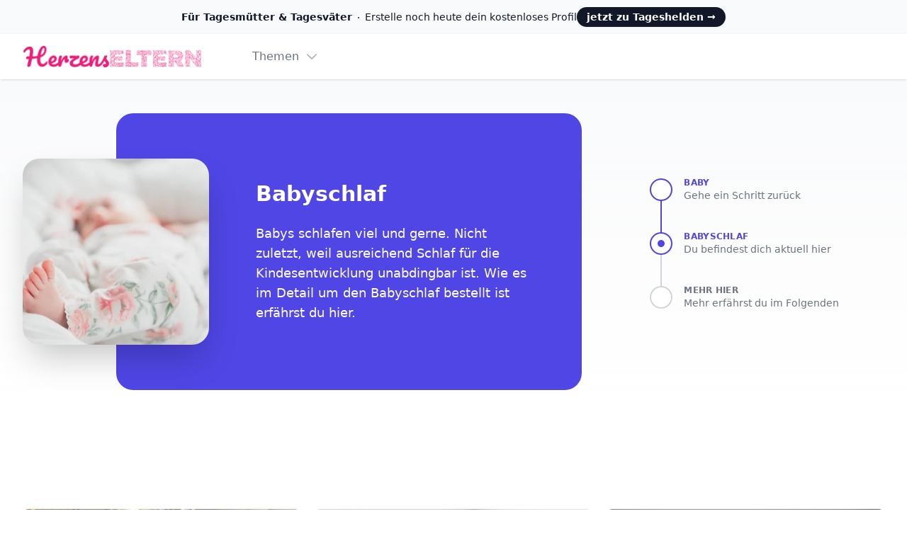

--- FILE ---
content_type: text/html; charset=utf-8
request_url: https://www.google.com/recaptcha/api2/aframe
body_size: 267
content:
<!DOCTYPE HTML><html><head><meta http-equiv="content-type" content="text/html; charset=UTF-8"></head><body><script nonce="gePm7gANWajT3LHSfMOVsw">/** Anti-fraud and anti-abuse applications only. See google.com/recaptcha */ try{var clients={'sodar':'https://pagead2.googlesyndication.com/pagead/sodar?'};window.addEventListener("message",function(a){try{if(a.source===window.parent){var b=JSON.parse(a.data);var c=clients[b['id']];if(c){var d=document.createElement('img');d.src=c+b['params']+'&rc='+(localStorage.getItem("rc::a")?sessionStorage.getItem("rc::b"):"");window.document.body.appendChild(d);sessionStorage.setItem("rc::e",parseInt(sessionStorage.getItem("rc::e")||0)+1);localStorage.setItem("rc::h",'1769241690986');}}}catch(b){}});window.parent.postMessage("_grecaptcha_ready", "*");}catch(b){}</script></body></html>

--- FILE ---
content_type: text/css; charset=utf-8
request_url: https://www.herzenseltern.de/_nuxt/ThePageHandler.3c378126.css
body_size: -133
content:
.active[data-v-e003caa7]{color:red}td.product-comparison-td[data-v-dd66d287],th.product-comparison-th[data-v-dd66d287]{border:thin solid #e6e6e6;max-width:200px;min-width:50px;padding-left:12px;padding-right:12px}td.product-comparison-td p[data-v-dd66d287]{margin-bottom:.5rem;margin-top:.5rem}.td-center-content[data-v-dd66d287]{text-align:center;vertical-align:middle}.container-x[data-v-dd66d287]{margin-left:0;overflow-x:scroll}.product-comparison-head-column-fixed[data-v-dd66d287]{background:#fafafa;left:-1px;opacity:.95;overflow:hidden;padding:15px 10px;position:sticky;text-align:left;text-overflow:ellipsis;white-space:nowrap;z-index:1}


--- FILE ---
content_type: text/css; charset=utf-8
request_url: https://www.herzenseltern.de/_nuxt/BlockProducts.ca62b423.css
body_size: 87
content:
.flip-list-move[data-v-1d9c29f6]{transition:transform 1s}.price-container,.price-container .price,.price-container:after,.price-container:before{background:#ec4899;height:5em;width:5em}.price-container:after,.price-container:before{content:"";position:absolute}.price-container{background-color:#ec4899;left:0;position:relative;top:0;transform-origin:center;transition:all .3s ease-out}.price-container:before{left:0;top:0;transform:rotate(22.5deg);z-index:1}.price-container:after{background-color:#ec4899;left:0;top:0;transform:rotate(-45deg)}.price-container .price{bottom:0;position:absolute;right:0;transform:rotate(-22.5deg);z-index:1}.price-container .price span{display:block;position:relative;z-index:100}.price-container:hover{transform:matrix3d(1.058,.38,-.38,0,-.38,1.058,-.38,0,.38,.38,.8464,0,0,0,0,1);-webkit-transform:matrix3d(1.058,.38,-.38,0,-.38,1.058,-.38,0,.38,.38,.8464,0,0,0,0,1)}.slide-up-enter-active{transition:all .15s ease-out}.slide-up-enter-from{opacity:0;transform:translateY(50px)}.slide-up-leave-to{opacity:0;transform:translateY(-50px)}.zigzag-lower{background-image:url('data:image/svg+xml;utf8, <svg viewBox="0 0 200 110" xmlns="http://www.w3.org/2000/svg"><path d="M -15 110 L100 10 L215 110" fill="none" stroke="%23ededed" stroke-width="3" vector-effect="non-scaling-stroke"/></svg>');background-position:0 100%;background-repeat:repeat-x;background-size:10% auto;border-bottom:0}


--- FILE ---
content_type: application/javascript
request_url: https://www.herzenseltern.de/_nuxt/types.ded9ec69.js
body_size: -112
content:
var i=(e=>(e.Männlich="m",e.Weiblich="w",e.Unisex="u",e))(i||{}),h=(e=>(e.M="Mädchen",e.J="Jungen",e))(h||{}),s=(e=>(e.M="maedchen",e.J="jungen",e))(s||{}),t=(e=>(e.Eins="1",e.Zwei="2",e.Drei="3",e.Vier="4",e.Fünf="5",e.Sechs="6",e.SiebenBisAcht="7-8",e.NeunBisZehn="9-10",e))(t||{});const v=Object.values(s).filter(e=>isNaN(Number(e))).map(e=>e),n=Object.values(t);var r=(e=>(e.W="weihnachten",e.O="ostern",e.T="taufe",e.E="einschulung",e))(r||{}),l=(e=>(e.W="Weihnachten",e.O="Ostern",e.T="Taufe",e.E="Einschulung",e))(l||{});const c=Object.values(r).filter(e=>isNaN(Number(e))).map(e=>e);export{t as A,i as G,r as O,h as R,n as a,s as b,c,v as d,l as e};


--- FILE ---
content_type: application/javascript
request_url: https://www.herzenseltern.de/_nuxt/ThePageHandler.8e430a8d.js
body_size: 26455
content:
import{o as s,c as a,i as e,j as E,r as H,k as Re,l as Ne,m as K,p as Ge,n as Lt,q as R,s as ne,H as be,v as we,x as Ke,y as Je,z as jt,A as Mt,N as We,B as V,C as X,D as g,E as le,F as P,G as I,f as c,e as p,I as k,J as A,K as S,d as h,L as T,M as $e,u as z,O as qe,P as ae,Q as Ze,R as Dt,S as Ut,b as O,g as N,T as Et,U as ie,V as Xe,W as ke,X as Qe,Y as Ye,Z as zt,_ as Ot,$ as Rt,a0 as Nt,a1 as Wt,a2 as pe,a3 as Vt,h as Ft}from"./entry.2e74fef0.js";import{_ as D,u as Q}from"./useUri.72d8ed97.js";import{_ as et,a as Gt}from"./BaseAdLabel.d34ea7b9.js";import{_ as tt,T as xe,a as G,u as Kt,b as Jt,c as qt}from"./BlockProducts.56ffcec7.js";import{_ as oe,a as st}from"./client-only.5dd112c5.js";import{A as Zt,a as Xt}from"./types.ded9ec69.js";import{f as Qt}from"./utils.02efc3cd.js";import{r as Yt,a as es,f as Ve,b as Fe,c as ts,d as ss,_ as as}from"./EditCookieSettings.284ffdc6.js";import{_ as ns}from"./AdSlot.vue.4a559324.js";function ls(t,n){return s(),a("svg",{xmlns:"http://www.w3.org/2000/svg",fill:"none",viewBox:"0 0 24 24","stroke-width":"1.5",stroke:"currentColor","aria-hidden":"true"},[e("path",{"stroke-linecap":"round","stroke-linejoin":"round",d:"M19.5 8.25l-7.5 7.5-7.5-7.5"})])}function is(t,n){return s(),a("svg",{xmlns:"http://www.w3.org/2000/svg",fill:"none",viewBox:"0 0 24 24","stroke-width":"1.5",stroke:"currentColor","aria-hidden":"true"},[e("path",{"stroke-linecap":"round","stroke-linejoin":"round",d:"M2.036 12.322a1.012 1.012 0 010-.639C3.423 7.51 7.36 4.5 12 4.5c4.638 0 8.573 3.007 9.963 7.178.07.207.07.431 0 .639C20.577 16.49 16.64 19.5 12 19.5c-4.638 0-8.573-3.007-9.963-7.178z"}),e("path",{"stroke-linecap":"round","stroke-linejoin":"round",d:"M15 12a3 3 0 11-6 0 3 3 0 016 0z"})])}function os(t,n){return s(),a("svg",{xmlns:"http://www.w3.org/2000/svg",fill:"none",viewBox:"0 0 24 24","stroke-width":"1.5",stroke:"currentColor","aria-hidden":"true"},[e("path",{"stroke-linecap":"round","stroke-linejoin":"round",d:"M13.19 8.688a4.5 4.5 0 011.242 7.244l-4.5 4.5a4.5 4.5 0 01-6.364-6.364l1.757-1.757m13.35-.622l1.757-1.757a4.5 4.5 0 00-6.364-6.364l-4.5 4.5a4.5 4.5 0 001.242 7.244"})])}function rs(t,n){return s(),a("svg",{xmlns:"http://www.w3.org/2000/svg",viewBox:"0 0 24 24",fill:"currentColor","aria-hidden":"true"},[e("path",{"fill-rule":"evenodd",d:"M12 2.25c-5.385 0-9.75 4.365-9.75 9.75s4.365 9.75 9.75 9.75 9.75-4.365 9.75-9.75S17.385 2.25 12 2.25zm-4.28 9.22a.75.75 0 000 1.06l3 3a.75.75 0 101.06-1.06l-1.72-1.72h5.69a.75.75 0 000-1.5h-5.69l1.72-1.72a.75.75 0 00-1.06-1.06l-3 3z","clip-rule":"evenodd"})])}function cs(t,n){return s(),a("svg",{xmlns:"http://www.w3.org/2000/svg",viewBox:"0 0 24 24",fill:"currentColor","aria-hidden":"true"},[e("path",{"fill-rule":"evenodd",d:"M12 2.25c-5.385 0-9.75 4.365-9.75 9.75s4.365 9.75 9.75 9.75 9.75-4.365 9.75-9.75S17.385 2.25 12 2.25zm4.28 10.28a.75.75 0 000-1.06l-3-3a.75.75 0 10-1.06 1.06l1.72 1.72H8.25a.75.75 0 000 1.5h5.69l-1.72 1.72a.75.75 0 101.06 1.06l3-3z","clip-rule":"evenodd"})])}function ds(t,n){return s(),a("svg",{xmlns:"http://www.w3.org/2000/svg",viewBox:"0 0 24 24",fill:"currentColor","aria-hidden":"true"},[e("path",{"fill-rule":"evenodd",d:"M16.28 11.47a.75.75 0 010 1.06l-7.5 7.5a.75.75 0 01-1.06-1.06L14.69 12 7.72 5.03a.75.75 0 011.06-1.06l7.5 7.5z","clip-rule":"evenodd"})])}function us(t,n){return s(),a("svg",{xmlns:"http://www.w3.org/2000/svg",viewBox:"0 0 24 24",fill:"currentColor","aria-hidden":"true"},[e("path",{"fill-rule":"evenodd",d:"M11.47 7.72a.75.75 0 011.06 0l7.5 7.5a.75.75 0 11-1.06 1.06L12 9.31l-6.97 6.97a.75.75 0 01-1.06-1.06l7.5-7.5z","clip-rule":"evenodd"})])}function gs(t,n){return s(),a("svg",{xmlns:"http://www.w3.org/2000/svg",viewBox:"0 0 24 24",fill:"currentColor","aria-hidden":"true"},[e("path",{d:"M11.47 3.84a.75.75 0 011.06 0l8.69 8.69a.75.75 0 101.06-1.06l-8.689-8.69a2.25 2.25 0 00-3.182 0l-8.69 8.69a.75.75 0 001.061 1.06l8.69-8.69z"}),e("path",{d:"M12 5.432l8.159 8.159c.03.03.06.058.091.086v6.198c0 1.035-.84 1.875-1.875 1.875H15a.75.75 0 01-.75-.75v-4.5a.75.75 0 00-.75-.75h-3a.75.75 0 00-.75.75V21a.75.75 0 01-.75.75H5.625a1.875 1.875 0 01-1.875-1.875v-6.198a2.29 2.29 0 00.091-.086L12 5.43z"})])}var ms=(t=>(t[t.Open=0]="Open",t[t.Closed=1]="Closed",t))(ms||{});let at=Symbol("DisclosureContext");function Pe(t){let n=V(at,null);if(n===null){let o=new Error(`<${t} /> is missing a parent <Disclosure /> component.`);throw Error.captureStackTrace&&Error.captureStackTrace(o,Pe),o}return n}let nt=Symbol("DisclosurePanelContext");function _s(){return V(nt,null)}let Be=E({name:"Disclosure",props:{as:{type:[Object,String],default:"template"},defaultOpen:{type:[Boolean],default:!1}},setup(t,{slots:n,attrs:o}){let l=H(t.defaultOpen?0:1),i=H(null),d=H(null),r={buttonId:H(`headlessui-disclosure-button-${Re()}`),panelId:H(`headlessui-disclosure-panel-${Re()}`),disclosureState:l,panel:i,button:d,toggleDisclosure(){l.value=Ne(l.value,{0:1,1:0})},closeDisclosure(){l.value!==1&&(l.value=1)},close(u){r.closeDisclosure();let m=(()=>u?u instanceof HTMLElement?u:u.value instanceof HTMLElement?K(u):K(r.button):K(r.button))();m==null||m.focus()}};return Ge(at,r),Lt(R(()=>Ne(l.value,{0:ne.Open,1:ne.Closed}))),()=>{let{defaultOpen:u,...m}=t,x={open:l.value===0,close:r.close};return be({theirProps:m,ourProps:{},slot:x,slots:n,attrs:o,name:"Disclosure"})}}}),Te=E({name:"DisclosureButton",props:{as:{type:[Object,String],default:"button"},disabled:{type:[Boolean],default:!1},id:{type:String,default:null}},setup(t,{attrs:n,slots:o,expose:l}){let i=Pe("DisclosureButton"),d=_s(),r=R(()=>d===null?!1:d.value===i.panelId.value);we(()=>{r.value||t.id!==null&&(i.buttonId.value=t.id)}),Ke(()=>{r.value||(i.buttonId.value=null)});let u=H(null);l({el:u,$el:u}),r.value||Je(()=>{i.button.value=u.value});let m=jt(R(()=>({as:t.as,type:n.type})),u);function x(){var b;t.disabled||(r.value?(i.toggleDisclosure(),(b=K(i.button))==null||b.focus()):i.toggleDisclosure())}function w(b){var f;if(!t.disabled)if(r.value)switch(b.key){case X.Space:case X.Enter:b.preventDefault(),b.stopPropagation(),i.toggleDisclosure(),(f=K(i.button))==null||f.focus();break}else switch(b.key){case X.Space:case X.Enter:b.preventDefault(),b.stopPropagation(),i.toggleDisclosure();break}}function $(b){switch(b.key){case X.Space:b.preventDefault();break}}return()=>{var b;let f={open:i.disclosureState.value===0},{id:B,..._}=t,j=r.value?{ref:u,type:m.value,onClick:x,onKeydown:w}:{id:(b=i.buttonId.value)!=null?b:B,ref:u,type:m.value,"aria-expanded":i.disclosureState.value===0,"aria-controls":i.disclosureState.value===0||K(i.panel)?i.panelId.value:void 0,disabled:t.disabled?!0:void 0,onClick:x,onKeydown:w,onKeyup:$};return be({ourProps:j,theirProps:_,slot:f,attrs:n,slots:o,name:"DisclosureButton"})}}}),Ie=E({name:"DisclosurePanel",props:{as:{type:[Object,String],default:"div"},static:{type:Boolean,default:!1},unmount:{type:Boolean,default:!0},id:{type:String,default:null}},setup(t,{attrs:n,slots:o,expose:l}){let i=Pe("DisclosurePanel");we(()=>{t.id!==null&&(i.panelId.value=t.id)}),Ke(()=>{i.panelId.value=null}),l({el:i.panel,$el:i.panel}),Ge(nt,i.panelId);let d=Mt(),r=R(()=>d!==null?(d.value&ne.Open)===ne.Open:i.disclosureState.value===0);return()=>{var u;let m={open:i.disclosureState.value===0,close:i.close},{id:x,...w}=t,$={id:(u=i.panelId.value)!=null?u:x,ref:i.panel};return be({ourProps:$,theirProps:w,slot:m,attrs:n,slots:o,features:We.RenderStrategy|We.Static,visible:r.value,name:"DisclosurePanel"})}}});const hs={class:"bg-white"},ps={class:"max-w-7xl mx-auto py-16 px-4 sm:py-24 sm:px-6 lg:px-8"},xs={class:"text-center"},fs={class:"text-lg font-semibold text-indigo-600"},ys={class:"mt-1 text-4xl tracking-tight font-bold text-gray-900 sm:text-5xl sm:tracking-tight lg:text-6xl lg:tracking-tight"},vs={class:"max-w-xl mt-5 mx-auto text-xl text-gray-500"},bs=E({__name:"BaseStatement",props:{statement:{},supportingStatement:{},keyword:{}},setup(t){return(n,o)=>(s(),a("div",hs,[e("div",ps,[e("div",xs,[e("p",fs,g(n.keyword),1),e("h1",ys,g(n.statement),1),e("p",vs,g(n.supportingStatement),1)])])]))}}),ws=e("div",{class:"absolute inset-0"},[e("div",{class:"bg-white h-1/3 sm:h-2/3"})],-1),$s={class:"relative max-w-7xl mx-auto"},ks={class:"mt-6 max-w-lg mx-auto grid gap-5 lg:grid-cols-3 lg:max-w-none"},Ps={key:0,class:"flex-shrink-0"},Bs=["srcset"],Ts=["src","alt"],Is={class:"flex-1 bg-white p-6 flex flex-col justify-between"},Cs={class:"flex-1"},As={key:0,class:"text-sm font-medium text-indigo-600"},Hs=e("span",{class:"absolute inset-0"},null,-1),Ss={class:"mt-6 flex items-center"},Ls={class:"flex space-x-1 text-sm text-gray-500"},js={key:0},Ms={__name:"BaseCards",props:["pages","category","isBottomColored"],setup(t){return(n,o)=>{var i;const l=D;return((i=t.pages)==null?void 0:i.length)>0?(s(),a("div",{key:0,class:S(["relative pt-16 pb-20 px-4 sm:px-6 lg:pt-24 lg:pb-28 lg:px-8",{"bg-gray-50":t.isBottomColored}])},[ws,e("div",$s,[le(n.$slots,"default"),e("div",ks,[(s(!0),a(P,null,I(t.pages,d=>{var r,u,m;return s(),a("article",{key:d.id,class:"flex flex-col rounded-lg shadow-lg overflow-hidden hover:opacity-75 relative"},[d.main_image?(s(),a("div",Ps,[e("picture",null,[e("source",{srcset:(r=d.main_image)==null?void 0:r.full_url_webp},null,8,Bs),e("img",{class:"h-48 w-full object-cover",src:(u=d.main_image)==null?void 0:u.full_url,alt:(m=d.main_image)==null?void 0:m.alt_text,loading:"lazy"},null,8,Ts)])])):c("",!0),e("div",Is,[e("div",Cs,[t.category?(s(),a("p",As,g(t.category),1)):c("",!0),p(l,{to:d.linkable_slug,class:"block mt-2 text-xl font-semibold text-gray-900"},{default:k(()=>[A(g(d.h1?d.h1:d.title)+" ",1),Hs]),_:2},1032,["to"])]),e("div",Ss,[e("div",null,[e("div",Ls,[d.lesezeit?(s(),a("span",js,"Lesezeit "+g(d.lesezeit)+" min",1)):c("",!0)])])])])])}),128))])])],2)):c("",!0)}}},Ce=Ms,Ds={class:"space-y-4 sm:grid sm:grid-cols-3 sm:gap-6 sm:space-y-0 lg:gap-8"},Us={class:"h-0 aspect-w-3 aspect-h-2 sm:aspect-w-3 sm:aspect-h-4"},Es=["srcset"],zs=["src","alt"],Os={class:"sm:col-span-2"},Rs={class:"space-y-4"},Ns={class:"text-lg leading-6 font-medium space-y-1"},Ws={class:"text-indigo-600"},Vs={class:"prose prose-lg lg:prose-sm text-gray-500 prose-a:text-indigo-600 mx-auto"},Fs={__name:"AuthorCard",props:["firstname","lastname","occupation","summary","slug","imageUrl","imageUrlWebp","altText"],setup(t){return(n,o)=>{const l=D;return s(),a("div",Ds,[e("div",Us,[e("picture",null,[e("source",{srcset:t.imageUrlWebp},null,8,Es),e("img",{class:"w-full h-full object-cover object-center shadow-lg rounded-lg",src:t.imageUrl,alt:t.altText},null,8,zs)])]),e("div",Os,[e("div",Rs,[e("div",Ns,[p(l,{to:t.slug,rel:"author",class:"hover:text-indigo-600"},{default:k(()=>[e("h2",null,g(t.firstname)+" "+g(t.lastname),1)]),_:1},8,["to"]),e("p",Ws,g(t.occupation),1)]),e("p",Vs,g(t.summary),1)])])])}}},lt=Fs;var fe=(t=>(t.Stacked="stacked",t.Full="full",t))(fe||{});const Gs={key:0,role:"list",class:"space-y-12 lg:grid lg:grid-cols-1 lg:items-start lg:gap-x-8 lg:gap-y-12 lg:space-y-0"},Ks={key:1,class:"bg-white"},Js={class:"mx-auto grid max-w-7xl gap-x-8 gap-y-20 px-6 lg:px-8 xl:grid-cols-3"},qs={class:"max-w-2xl"},Zs={key:0,class:"text-3xl font-bold tracking-tight text-gray-900 sm:text-4xl"},Xs={key:1,class:"mt-6 text-lg leading-8 text-gray-600"},Qs={role:"list",class:"grid gap-x-8 gap-y-12 sm:grid-cols-2 sm:gap-y-16 xl:col-span-2"},Ys={class:"relative flex items-center gap-x-6"},ea=["srcset"],ta=["src","alt"],sa={class:"text-base font-semibold leading-7 tracking-tight text-gray-900"},aa=e("span",{class:"absolute inset-0","aria-hidden":"true"},null,-1),na={class:"text-sm font-semibold leading-6 text-indigo-600"},it=E({__name:"BlockMeetTheTeam",props:{title:{},text:{},template:{},people:{}},setup(t){const n=t;return(o,l)=>{const i=lt,d=D;return s(),a("div",null,[o.template===h(fe).Full?(s(),a("ul",Gs,[(s(!0),a(P,null,I(n.people,r=>(s(),a("li",{key:r.id,class:"sm:w-4/5"},[p(i,{firstname:r.firstname,lastname:r.lastname,occupation:r.occupation,summary:r.author_summary,slug:r.linkable_slug,"image-url":r.author_image.full_url,"image-url-webp":r.author_image.full_url_webp,"alt-text":r.author_image.alt_text},null,8,["firstname","lastname","occupation","summary","slug","image-url","image-url-webp","alt-text"])]))),128))])):o.template===h(fe).Stacked?(s(),a("div",Ks,[e("div",Js,[e("div",qs,[o.title?(s(),a("h2",Zs,g(n.title),1)):c("",!0),o.text?(s(),a("p",Xs,g(n.text),1)):c("",!0)]),e("ul",Qs,[(s(!0),a(P,null,I(n.people,r=>(s(),a("li",{key:r.id},[e("div",Ys,[e("picture",null,[e("source",{srcset:r.author_image.full_url_thumbnail_webp},null,8,ea),e("img",{class:"h-16 w-16 object-cover rounded-full",src:r.author_image.full_url_thumbnail,alt:r.author_image.alt_text},null,8,ta)]),e("div",null,[p(d,{to:r.linkable_slug,rel:"author",class:"hover:text-indigo-600"},{default:k(()=>[e("h3",sa,g(r.firstname)+" "+g(r.lastname),1),aa]),_:2},1032,["to"]),e("p",na,g(r.occupation),1)])])]))),128))])])])):c("",!0)])}}}),la={class:"group relative flex gap-x-4 p-4"},ia={class:"flex-none"},oa=["srcset"],ra=["src","alt"],ca={class:"flex-auto"},da={class:"flex items-baseline justify-between gap-x-4 border-t group-hover:border-gray-900 transition ease-in-out duration-150"},ua={key:0,class:"pt-2 text-sm font-bold leading-6 tracking-tight text-gray-900 group-hover:text-indigo-600"},ga={class:"flex-none text-xs text-gray-600"},ma={key:0},_a=e("span",{class:"absolute inset-0","aria-hidden":"true"},null,-1),ot=E({__name:"BasePageCompact",props:{title:{},header:{},cornerText:{},imageUrl:{},imageUrlWebp:{},altText:{},link:{}},setup(t){const n=t;return(o,l)=>{const i=D;return s(),a("div",la,[e("picture",ia,[e("source",{srcset:n.imageUrlWebp},null,8,oa),e("img",{class:"mt-4 sm:mt-3 h-12 w-12 object-cover rounded-full transition ease-in-out group-hover:-translate-y-1 group-hover:scale-110 duration-300",src:n.imageUrl,alt:n.altText,loading:"lazy"},null,8,ra)]),e("div",ca,[e("div",da,[n.header?(s(),a("p",ua,g(n.header),1)):c("",!0),e("p",ga,[n.cornerText?(s(),a("p",ma,g(n.cornerText)+" min",1)):c("",!0)])]),p(i,{to:n.link,class:"mt-1 line-clamp-2 text-sm leading-6 text-gray-600"},{default:k(()=>[A(g(n.title),1),_a]),_:1},8,["to"])])])}}}),ha={class:"prose prose-lg apply-prose-heading-style"},pa=["id"],xa=["id"],fa=["id"],ya=["id"],va=["id"],ba={__name:"BlockHeading",props:["id","type","heading","index","template"],setup(t){return(n,o)=>{const l=tt;return s(),a("div",ha,[e("div",null,[t.type==="2"?(s(),a("h2",{key:0,id:t.id,class:S([(t.template==="listicle"||t.template===null)&&"text-gradient"])},[t.template==="listicle"?(s(),T(l,{key:0,"badge-text":t.index,class:"inline-block mr-2.5 align-top","color-class":"bg-indigo-500 text-white","badge-size-class":"px-5 py-0.5 text-2xl font-middle"},null,8,["badge-text"])):c("",!0),A(g(t.heading),1)],10,pa)):t.type==="3"?(s(),a("h3",{key:1,id:t.id},g(t.heading),9,xa)):t.type==="4"?(s(),a("h4",{key:2,id:t.id},g(t.heading),9,fa)):t.type==="5"?(s(),a("h5",{key:3,id:t.id},g(t.heading),9,ya)):t.type==="6"?(s(),a("h6",{key:4,id:t.id},g(t.heading),9,va)):c("",!0)])])}}},Ae=ba,wa={class:"relative rounded-lg border border-gray-300 bg-white px-6 py-5 shadow-sm flex items-center space-x-3 hover:border-gray-400 focus-within:ring-2 focus-within:ring-offset-2 focus-within:ring-indigo-500"},$a={key:0,class:"flex-shrink-0"},ka=["srcset"],Pa=["src","alt"],Ba={class:"flex-1 min-w-0"},Ta=e("span",{class:"absolute inset-0","aria-hidden":"true"},null,-1),Ia={class:"text-sm font-medium text-gray-900"},Ca={key:0,class:"text-sm text-gray-500 truncate"},Aa={__name:"BaseGridCard",props:["title","subTitle","url","imageUrl","imageUrlWebp","imageAltText"],setup(t){return(n,o)=>{const l=D;return s(),a("div",wa,[t.imageUrl?(s(),a("div",$a,[e("picture",null,[e("source",{srcset:t.imageUrlWebp},null,8,ka),e("img",{class:"h-10 w-10 rounded-full object-cover",src:t.imageUrl,alt:t.imageAltText,loading:"lazy"},null,8,Pa)])])):c("",!0),e("div",Ba,[p(l,{to:t.url,class:"focus:outline-none"},{default:k(()=>[Ta,e("p",Ia,g(t.title),1),t.subTitle?(s(),a("p",Ca,g(t.subTitle),1)):c("",!0)]),_:1},8,["to"])])])}}},rt=Aa,Ha={class:"relative"},Sa={class:"p-3 flex rounded-lg bg-gray-50 hover:bg-gray-100 transition ease-in-out duration-150"},La={key:0,class:"sm:w-32 w-20"},ja={class:"aspect-w-1 aspect-h-1 sm:aspect-w-16 sm:aspect-h-10"},Ma=["srcset"],Da=["src","alt"],Ua={class:"min-w-0 flex-1 sm:ml-8 ml-4"},Ea=e("span",{class:"absolute inset-0","aria-hidden":"true"},null,-1),za={class:"sm:mt-1 text-sm text-gray-500 sm:w-4/5 line-clamp-2"},Oa=E({__name:"BasePageBox",props:{title:{},text:{},anchorText:{},url:{},imageUrl:{},imageUrlWebp:{},imageAltText:{}},setup(t){const n=t,o=n.anchorText?n.anchorText:n.title;return(l,i)=>{const d=D;return s(),a("div",Ha,[e("article",Sa,[l.imageUrl?(s(),a("div",La,[e("div",ja,[e("picture",null,[e("source",{srcset:l.imageUrlWebp},null,8,Ma),e("img",{class:"w-full h-full object-cover rounded-md",src:l.imageUrl,alt:l.imageAltText,loading:"lazy"},null,8,Da)])])])):c("",!0),e("div",Ua,[p(d,{to:l.url,class:"text-base font-medium text-gray-900 block truncate"},{default:k(()=>[A(g(h(o))+" ",1),Ea]),_:1},8,["to"]),e("p",za,g(l.text),1)])])])}}}),Ra={class:"space-y-6 relative hover:opacity-75"},Na={key:0},Wa=["srcset"],Va=["src","alt"],Fa={class:"text-xl text-center font-medium space-y-2"},Ga=e("span",{class:"absolute inset-0","aria-hidden":"true"},null,-1),Ka={__name:"BasePageRound",props:["title","anchorText","url","imageUrl","imageUrlWebp","imageAltText"],setup(t){const n=t,o=n.anchorText?n.anchorText:n.title;return(l,i)=>{const d=D;return s(),a("div",Ra,[t.imageUrl?(s(),a("picture",Na,[e("source",{srcset:t.imageUrlWebp},null,8,Wa),e("img",{class:"mx-auto h-28 w-28 rounded-full object-cover xl:w-36 xl:h-36",src:t.imageUrl,alt:t.imageAltText},null,8,Va)])):c("",!0),e("div",Fa,[p(d,{to:t.url,class:"font-medium text-gray-900 block truncate"},{default:k(()=>[A(g(h(o))+" ",1),Ga]),_:1},8,["to"])])])}}},Ja=Ka,qa={key:0,class:"grid grid-cols-1 gap-4 sm:grid-cols-3"},Za={key:1,class:"grid grid-cols-1"},Xa={role:"list",class:"space-y-6"},Qa={key:2},Ya={role:"list",class:"mx-auto grid grid-cols-2 gap-6 sm:flex sm:justify-center sm:space-x-8 lg:space-x-16"},en={__name:"BlockSites",props:["pages"],setup(t){return(n,o)=>{const l=rt,i=Oa,d=Ja;return t.pages.layout==="small"?(s(),a("div",qa,[(s(!0),a(P,null,I(t.pages.seiten,r=>{var u,m,x;return s(),T(l,{key:r.id,title:r.ankertext,url:r.linkable_slug,"image-url":(u=r.image)==null?void 0:u.full_url_thumbnail,"image-url-webp":(m=r.image)==null?void 0:m.full_url_thumbnail_webp,"image-alt-text":(x=r.image)==null?void 0:x.alt_text},null,8,["title","url","image-url","image-url-webp","image-alt-text"])}),128))])):t.pages.layout==="box"?(s(),a("div",Za,[e("ul",Xa,[(s(!0),a(P,null,I(t.pages.seiten,r=>{var u,m,x;return s(),a("li",{key:r.id,class:"flow-root relative"},[(s(),T(i,{key:r.id,title:r.title,text:r.search_description,"anchor-text":r.ankertext,url:r.linkable_slug,"image-url":(u=r.image)==null?void 0:u.full_url_thumbnail,"image-url-webp":(m=r.image)==null?void 0:m.full_url_thumbnail_webp,"image-alt-text":(x=r.image)==null?void 0:x.alt_text},null,8,["title","text","anchor-text","url","image-url","image-url-webp","image-alt-text"]))])}),128))])])):t.pages.layout==="round"?(s(),a("div",Qa,[e("ul",Ya,[(s(!0),a(P,null,I(t.pages.seiten,r=>{var u,m,x;return s(),a("li",{key:r.id},[p(d,{title:r.title,"anchor-text":r.ankertext,url:r.linkable_slug,"image-url":(u=r.image)==null?void 0:u.full_url_thumbnail,"image-url-webp":(m=r.image)==null?void 0:m.full_url_thumbnail_webp,"image-alt-text":(x=r.image)==null?void 0:x.alt_text},null,8,["title","anchor-text","url","image-url","image-url-webp","image-alt-text"])])}),128))])])):c("",!0)}}},re=en,tn={},sn={class:"overflow-hidden bg-white py-24 sm:py-32"},an={class:"mx-auto max-w-7xl md:px-6 lg:px-8"},nn={class:"grid grid-cols-1 gap-x-8 gap-y-16 sm:gap-y-20 lg:grid-cols-2 lg:items-start"},ln={class:"px-6 lg:px-0 lg:pr-4 lg:pt-4"},on={class:"mx-auto max-w-2xl lg:mx-0 lg:max-w-lg"},rn=e("h2",{class:"text-2xl apply-h1-stlye mb-2"},"Vornamen für dein Kind",-1),cn={class:"inline-flex apply-h5-stlye hover:text-indigo-600 mr-1"},dn={class:"inline-flex apply-h5-stlye hover:text-indigo-600 mr-1"},un=e("p",{class:"mt-4 text-lg leading-8 text-gray-600"},"Vornamen sind mehr als nur Worte. Die Wahl eines Namens für ihr Kind ist oft eine der ersten und wichtigsten Entscheidungen, die Eltern treffen. Herzenseltern unterstützt dich bei der Namenssuche, sodass du dein ganz persönlichen Herzensnamen findest.",-1),gn={class:"mt-5 max-w-xl space-y-8 text-base leading-7 text-gray-600 lg:max-w-none"},mn={class:"realtive mt-10 ml-4 flexive"},_n=e("span",{"aria-hidden":"true"},"→",-1),hn={class:"sm:px-6 lg:px-0"},pn={class:"relative isolate overflow-hidden bg-gray-500 px-6 pt-8 sm:mx-auto sm:max-w-2xl sm:rounded-3xl sm:pl-16 sm:pr-0 sm:pt-16 lg:mx-0 lg:max-w-none"},xn=e("div",{class:"absolute -inset-y-px -left-3 -z-10 w-full origin-bottom-left skew-x-[-30deg] bg-indigo-100 opacity-20 ring-1 ring-inset ring-white","aria-hidden":"true"},null,-1),fn={class:"mx-auto max-w-2xl sm:mx-0 sm:max-w-none"},yn=["src"],vn=e("div",{class:"pointer-events-none absolute inset-0 ring-1 ring-inset ring-black/10 sm:rounded-3xl","aria-hidden":"true"},null,-1);function bn(t,n){const o=D;return s(),a("div",sn,[e("div",an,[e("div",nn,[e("div",ln,[e("div",on,[rn,e("h3",cn,[p(o,{to:{name:"vornamen-fuer-geschlecht",params:{geschlecht:"maedchen"}}},{default:k(()=>[A("Mädchennamen")]),_:1}),A(",")]),e("h3",dn,[p(o,{to:{name:"vornamen-fuer-geschlecht",params:{geschlecht:"jungen"}}},{default:k(()=>[A("Jungennamen")]),_:1})]),un,e("div",gn,[e("div",mn,[p(o,{to:{name:"vornamen"},class:"rounded-md bg-indigo-600 px-3.5 py-2.5 text-sm font-semibold text-white shadow-sm hover:bg-indigo-500 focus-visible:outline focus-visible:outline-2 focus-visible:outline-offset-2 focus-visible:outline-indigo-600"},{default:k(()=>[A("Jetzt Vornamen finden "),_n]),_:1})])])])]),e("div",hn,[e("div",pn,[xn,e("div",fn,[e("img",{src:"/anfangsbuchstaben-jason-leung-0sBTrm726C8-unsplash-min.jpg",alt:"Buchstaben für Vornamen",width:"600",height:"400",class:"-mb-12 w-[40rem] max-w-none rounded-tl-xl bg-gray-800 ring-1 ring-white/10"},null,8,yn)]),vn])])])])])}const wn=oe(tn,[["render",bn]]),$n=""+globalThis.__publicAssetsURL("img/th/tageshelden-logo.png"),kn=""+globalThis.__publicAssetsURL("img/th/tageshelden-samsung-uk-9_bDrvW7bA8-unsplash-min.jpg"),Pn=""+globalThis.__publicAssetsURL("img/th/tageshelden-raume-pexels-ron-lach-8540292-min.jpg"),Bn=""+globalThis.__publicAssetsURL("img/th/tageshelden-pexels-ron-lach-8540376-min.jpg"),Tn=""+globalThis.__publicAssetsURL("img/th/tageshelden-pexels-cottonbro-studio-3661268-min.jpg"),In={},Cn={class:"overflow-hidden bg-white"},An=$e('<div class="mx-auto max-w-7xl px-6 lg:flex lg:px-8"><div class="mx-auto grid max-w-2xl grid-cols-1 gap-x-12 gap-y-16 lg:mx-0 lg:min-w-full lg:max-w-none lg:flex-none lg:gap-y-8"><div class="lg:col-end-1 lg:w-full lg:max-w-lg lg:pb-8"><h2 class="text-2xl apply-h1-stlye mb-2">Herzenseltern brauchen Tageshelden</h2><p class="mt-6 text-xl leading-8 text-gray-600">Wie könnten wir als Eltern unseren Alltag ohne Hilfe in der Betreuung meistern? Kaum vorstellbar. Zum Glück unterstützen uns unzählige engagierte Tageseltern Tag für Tag</p><p class="mt-6 text-base leading-7 text-gray-600">Erfahre auf <img class="inline-flex h-10" src="'+$n+'"> alles Wissenswerte rund um die Betreuung durch Tagesmütter und Tagesväter.</p><div class="mt-10 ml-4 flex"><a href="https://www.tageshelden.de/" class="rounded-md bg-indigo-600 px-3.5 py-2.5 text-sm font-semibold text-white shadow-sm hover:bg-indigo-500 focus-visible:outline focus-visible:outline-2 focus-visible:outline-offset-2 focus-visible:outline-indigo-600">Tageshelden <span aria-hidden="true">→</span></a></div></div><div class="flex flex-wrap items-start justify-end gap-6 sm:gap-8 lg:contents"><div class="w-0 flex-auto lg:ml-auto lg:w-auto lg:flex-none lg:self-end"><img src="'+kn+'" alt="" class="aspect-[7/5] w-[37rem] max-w-none rounded-2xl bg-gray-50 object-cover"></div><div class="contents lg:col-span-2 lg:col-end-2 lg:ml-auto lg:flex lg:w-[37rem] lg:items-start lg:justify-end lg:gap-x-8"><div class="order-first flex w-64 flex-none justify-end self-end lg:w-auto"><img src="'+Pn+'" alt="" class="aspect-[4/3] w-[24rem] max-w-none flex-none rounded-2xl bg-gray-50 object-cover"></div><div class="flex w-96 flex-auto justify-end lg:w-auto lg:flex-none"><img src="'+Bn+'" alt="" class="aspect-[7/5] w-[37rem] max-w-none flex-none rounded-2xl bg-gray-50 object-cover"></div><div class="hidden sm:block sm:w-0 sm:flex-auto lg:w-auto lg:flex-none"><img src="'+Tn+'" alt="" class="aspect-[4/3] w-[24rem] max-w-none rounded-2xl bg-gray-50 object-cover"></div></div></div></div></div>',1),Hn=[An];function Sn(t,n){return s(),a("div",Cn,Hn)}const Ln=oe(In,[["render",Sn]]),jn={key:0,class:"prose prose-lg max-w-none mx-auto text-gray-500 prose-a:text-indigo-600 content-width-standard"},Mn=["innerHTML"],Dn={key:1,class:"py-6 pb-8"},Un={class:"mx-auto max-w-7xl px-6"},En={class:"text-2xl apply-h1-stlye mb-2"},zn={class:"inline-flex apply-h5-stlye hover:text-indigo-600"},On={key:0,class:"mr-1"},Rn={class:"grid sm:grid-cols-2 lg:grid-cols-3 mt-2"},Nn={key:4,class:"pt-2 pb-8 content-width-wide"},Wn={__name:"HomePage",props:["homePage"],setup(t){const{namesModule:n}=z().public;return(o,l)=>{var B;const i=bs,d=Ce,r=it,u=et,m=D,x=ot,w=Ae,$=re,b=wn,f=Ln;return s(),a("div",null,[p(i,{statement:t.homePage.h1,supportingStatement:t.homePage.slogan},null,8,["statement","supportingStatement"]),p(d,{pages:t.homePage.trending_articles},null,8,["pages"]),(s(!0),a(P,null,I(t.homePage.content,_=>{var j;return s(),a("div",{key:_.id},[_.type==="paragraph"?(s(),a("div",jn,[e("span",{innerHTML:_.value},null,8,Mn)])):c("",!0),_.type==="author_block"&&((j=_.value)==null?void 0:j.authors.length)>0?(s(),a("section",Dn,[p(u,null,{default:k(()=>[p(r,{people:_.value.authors,template:_.value.template,title:_.value.title,text:_.value.text},null,8,["people","template","title","text"])]),_:2},1024)])):c("",!0),_.type==="articles"?(s(),T(u,{key:2},{default:k(()=>[e("section",Un,[e("h2",En,[p(m,{to:_.value.linkable_slug,class:"hover:text-indigo-600"},{default:k(()=>[A(g(_.value.heading)+" "+g(_.value.category),1)]),_:2},1032,["to"])]),(s(!0),a(P,null,I(_.value.sub_categories,(L,U)=>(s(),a("h3",zn,[p(m,{to:L.linkable_slug},{default:k(()=>[A(g(L.keyword),1),U!==_.value.sub_categories.length-1?(s(),a("span",On,",")):c("",!0)]),_:2},1032,["to"])]))),256)),e("div",Rn,[(s(!0),a(P,null,I(_.value.items,L=>{var U,W,J;return s(),a("article",{key:L.id},[p(x,{title:L.title,link:L.linkable_slug,"image-url":(U=L.main_image)==null?void 0:U.full_url_thumbnail,"image-url-webp":(W=L.main_image)==null?void 0:W.full_url_thumbnail_webp,"alt-text":(J=L.main_image)==null?void 0:J.alt_text},null,8,["title","link","image-url","image-url-webp","alt-text"])])}),128))])])]),_:2},1024)):c("",!0),_.type==="trending_articles"?(s(),T(d,{key:3,pages:_.value.items},{default:k(()=>[_.value.heading?(s(),T(w,{key:0,heading:_.value.heading,type:"2"},null,8,["heading"])):c("",!0)]),_:2},1032,["pages"])):c("",!0),_.type==="seite"?(s(),a("div",Nn,[p(u,null,{default:k(()=>[p($,{pages:_.value},null,8,["pages"])]),_:2},1024)])):c("",!0)])}),128)),(B=h(n))!=null&&B.isEnabled?(s(),T(u,{key:0},{default:k(()=>[p(b)]),_:1})):c("",!0),p(u,null,{default:k(()=>[p(f)]),_:1})])}}},Vn=Wn,Fn={class:"py-8 sm:py-16"},Gn=$e('<div class="relative isolate -z-10"><div class="absolute mt-10 inset-x-0 top-1/2 -z-10 flex -translate-y-1/2 justify-center overflow-hidden [mask-image:radial-gradient(50%_45%_at_50%_55%,white,transparent)]"><svg class="h-[40rem] w-[80rem] flex-none stroke-gray-200" aria-hidden="true"><defs><pattern id="e9033f3e-f665-41a6-84ef-756f6778e6fe" width="200" height="200" x="50%" y="50%" patternUnits="userSpaceOnUse" patternTransform="translate(-100 0)"><path d="M.5 200V.5H200" fill="none"></path></pattern></defs><svg x="50%" y="50%" class="overflow-visible fill-gray-50"><path d="M-300 0h201v201h-201Z M300 200h201v201h-201Z" stroke-width="0"></path></svg><rect width="100%" height="100%" stroke-width="0" fill="url(#e9033f3e-f665-41a6-84ef-756f6778e6fe)"></rect></svg></div></div>',1),Kn={class:"mx-auto max-w-7xl px-6 lg:px-8"},Jn={key:0},qn=e("h2",{class:"text-center text-lg font-semibold leading-8 text-gray-900"},"Beginne deine Suche auch gerne passend nach Alter!",-1),Zn={class:"text-center py-8"},Xn={class:"space-y-3 -mt-3"},Qn=E({__name:"TheToyGiftOverview",props:{toyOrGift:{}},setup(t){const n=t;return(o,l)=>{const i=D;return s(),a("div",Fn,[Gn,e("div",Kn,[n.toyOrGift===h(xe).S?(s(),a("div",Jn,[qn,e("div",Zn,[e("div",Xn,[(s(!0),a(P,null,I(h(Xt),d=>(s(),T(i,{to:{name:"spielzeug-alter-jahre",params:{alter:d,gegenstand:h(xe).S}},class:"inline-flex rounded-full bg-amber-600/10 mr-3 px-3 py-1 items-center space-x-2 text-sm font-medium leading-6 text-amber-600 hover:bg-amber-600/20"},{default:k(()=>[A(g(h(Qt)(h(xe).S))+" "+g(d)+" "+g(d===h(Zt).Eins?"Jahr":"Jahre"),1)]),_:2},1032,["to"]))),256))])])])):c("",!0)])])}}}),Yn={key:0},el={key:1},tl=E({__name:"TheModuleHandler",props:{keyword:{}},setup(t){const{toyAndGiftsModule:n}=z().public;return(o,l)=>{var d,r;const i=Qn;return s(),a(P,null,[o.keyword==="Kindergeschenke"&&((d=h(n))!=null&&d.isEnabled)?(s(),a("div",Yn,[p(i,{"toy-or-gift":"geschenke"})])):c("",!0),o.keyword==="Spielzeug"&&((r=h(n))!=null&&r.isEnabled)?(s(),a("div",el,[p(i,{"toy-or-gift":"spielzeug"})])):c("",!0)],64)}}}),sl={class:"relative py-6 lg:py-12"},al=e("div",{class:"hidden absolute top-0 inset-x-0 h-1/2 lg:block","aria-hidden":"true"},null,-1),nl={class:"max-w-7xl mx-auto bg-indigo-600 lg:bg-transparent lg:px-8"},ll={class:"lg:grid lg:grid-cols-12"},il={class:"relative z-10 lg:col-start-1 lg:row-start-1 lg:col-span-4 lg:py-16 lg:bg-transparent"},ol=e("div",{class:"absolute inset-x-0 h-1/2 bg-white lg:hidden","aria-hidden":"true"},null,-1),rl={class:"max-w-md mx-auto px-4 sm:max-w-3xl sm:px-6 lg:max-w-none lg:p-0"},cl={class:"aspect-w-10 aspect-h-6 sm:aspect-w-2 sm:aspect-h-1 lg:aspect-w-1"},dl={key:0},ul=["srcset"],gl=["src","alt"],ml={class:"relative bg-indigo-600 lg:col-start-3 lg:row-start-1 lg:col-span-10 lg:rounded-3xl lg:grid lg:grid-cols-10 lg:items-center"},_l=$e('<div class="hidden absolute inset-0 overflow-hidden rounded-3xl lg:block" aria-hidden="true"><svg class="absolute bottom-full left-full transform translate-y-1/3 -translate-x-2/3 xl:bottom-auto xl:top-0 xl:translate-y-0" width="404" height="384" fill="none" viewBox="0 0 404 384" aria-hidden="true"><defs><pattern id="64e643ad-2176-4f86-b3d7-f2c5da3b6a6d" x="0" y="0" width="20" height="20" patternUnits="userSpaceOnUse"><rect x="0" y="0" width="4" height="4" class="text-indigo-500" fill="currentColor"></rect></pattern></defs><rect width="404" height="384" fill="url(#64e643ad-2176-4f86-b3d7-f2c5da3b6a6d)"></rect></svg><svg class="absolute top-full transform -translate-y-1/3 -translate-x-1/3 xl:-translate-y-1/2" width="404" height="384" fill="none" viewBox="0 0 404 384" aria-hidden="true"><defs><pattern id="64e643ad-2176-4f86-b3d7-f2c5da3b6a6d" x="0" y="0" width="20" height="20" patternUnits="userSpaceOnUse"><rect x="0" y="0" width="4" height="4" class="text-indigo-500" fill="currentColor"></rect></pattern></defs><rect width="404" height="384" fill="url(#64e643ad-2176-4f86-b3d7-f2c5da3b6a6d)"></rect></svg></div>',1),hl={class:"relative max-w-md mx-auto py-12 px-4 space-y-6 sm:max-w-3xl sm:py-16 sm:px-6 lg:max-w-none lg:p-0 lg:col-start-4 lg:col-span-6"},pl={class:"text-3xl font-extrabold text-white",id:"join-heading"},xl={class:"text-lg text-white"},fl=E({__name:"CategoryHeader",props:{heading:{},intro:{},mainImageUrl:{},mainImageUrlWebp:{},mainImageAltText:{}},setup(t){return(n,o)=>(s(),a("section",sl,[al,e("div",nl,[e("div",ll,[e("div",il,[ol,e("div",rl,[e("div",cl,[n.mainImageUrl?(s(),a("picture",dl,[e("source",{srcset:n.mainImageUrlWebp},null,8,ul),e("img",{class:"w-full h-full object-cover object-center rounded-3xl shadow-2xl",src:n.mainImageUrl,alt:n.mainImageAltText},null,8,gl)])):c("",!0)])])]),e("div",ml,[_l,e("div",hl,[e("h1",pl,g(n.heading),1),e("p",xl,g(n.intro),1)])])])])]))}});var yl,vl=()=>yl;function bl(t){return typeof t=="function"?t():h(t)}function ye(t,n=""){if(t instanceof Promise)return t;const o=bl(t);return!t||!o?o:Array.isArray(o)?o.map(l=>ye(l,n)):typeof o=="object"?Object.fromEntries(Object.entries(o).map(([l,i])=>l==="titleTemplate"||l.startsWith("on")?[l,h(i)]:[l,ye(i,l)])):o}var wl=typeof window<"u",$l="usehead";function He(){return qe()&&V($l)||vl()}function kl(t,n={}){const o=He(),l=H(!1),i=H({});Je(()=>{i.value=l.value?{}:ye(t)});const d=o.push(i.value,n);return ae(i,u=>{d.patch(u)}),qe()&&(Ze(()=>{d.dispose()}),Dt(()=>{l.value=!0}),Ut(()=>{l.value=!1})),d}function Pl(t,n={}){return He().push(t,n)}function Bl(t,n={}){var l;const o=He();if(o){const i=wl||!!((l=o.resolvedOptions)!=null&&l.document);return n.mode==="server"&&i||n.mode==="client"&&!i?void 0:i?kl(t,n):Pl(t,n)}}var Tl=t=>typeof t=="function",ce=t=>{if(!t)return;const n=R(()=>Tl(t)?t():t);Bl(()=>n.value?{script:[{type:"application/ld+json",children:JSON.stringify(n.value,null,"")}]}:{})};const Il={"aria-label":"Progress",class:"py-8 px-8 sm:px-16"},Cl={role:"list",class:"overflow-hidden"},Al={key:0,class:"-ml-px absolute mt-0.5 top-4 left-4 w-0.5 h-full bg-indigo-600","aria-hidden":"true"},Hl={class:"h-9 flex items-center"},Sl={class:"relative z-10 w-8 h-8 flex items-center justify-center bg-indigo-600 rounded-full group-hover:bg-indigo-800"},Ll={class:"ml-4 min-w-0 flex flex-col"},jl={class:"text-xs font-semibold tracking-wide uppercase"},Ml={class:"text-sm text-gray-500"},Dl={key:0,class:"-ml-px absolute mt-0.5 top-4 left-4 w-0.5 h-full bg-indigo-600","aria-hidden":"true"},Ul=e("span",{class:"h-9 flex items-center","aria-hidden":"true"},[e("span",{class:"relative z-10 w-8 h-8 flex items-center justify-center bg-white border-2 border-indigo-600 rounded-full"})],-1),El={class:"ml-4 min-w-0 flex flex-col"},zl={class:"text-xs font-semibold tracking-wide uppercase text-indigo-600"},Ol={class:"text-sm text-gray-500"},Rl={key:0,class:"-ml-px absolute mt-0.5 top-4 left-4 w-0.5 h-full bg-gray-300","aria-hidden":"true"},Nl={class:"relative flex items-start group","aria-current":"step"},Wl=e("span",{class:"h-9 flex items-center","aria-hidden":"true"},[e("span",{class:"relative z-10 w-8 h-8 flex items-center justify-center bg-white border-2 border-indigo-600 rounded-full"},[e("span",{class:"h-2.5 w-2.5 bg-indigo-600 rounded-full"})])],-1),Vl={class:"ml-4 min-w-0 flex flex-col"},Fl={class:"text-xs font-semibold tracking-wide uppercase text-indigo-600"},Gl={class:"text-sm text-gray-500"},Kl={key:0,class:"-ml-px absolute mt-0.5 top-4 left-4 w-0.5 h-full bg-gray-300","aria-hidden":"true"},Jl=["to"],ql=e("span",{class:"h-9 flex items-center","aria-hidden":"true"},[e("span",{class:"relative z-10 w-8 h-8 flex items-center justify-center bg-white border-2 border-gray-300 rounded-full group-hover:border-gray-400"},[e("span",{class:"h-2.5 w-2.5 bg-transparent rounded-full group-hover:bg-gray-300"})])],-1),Zl={class:"ml-4 min-w-0 flex flex-col"},Xl={class:"text-xs font-semibold tracking-wide uppercase text-gray-500"},Ql={class:"text-sm text-gray-500"},Yl={__name:"BaseContentHirachy",props:["currentPage"],async setup(t){let n,o;const l=t,{slugToAbsoluteUri:i}=Q(),{BASE_URL_API:d}=z().public,{data:r,error:u}=([n,o]=O(()=>{var w;return N(`${d}/pages/${(w=l.currentPage.meta)==null?void 0:w.parent.id}/?fields=_,linkable_slug,type,title,keyword`,"$o7jdzXKyy7")}),n=await n,o(),n),m=[];u.value||r.value.meta.type!=="home.HomePage"&&m.push({name:r.value.keyword,description:"Gehe ein Schritt zurück",href:r.value.linkable_slug,status:"complete"}),m.push({name:l.currentPage.keyword,description:"Du befindest dich aktuell hier",href:l.currentPage.linkable_slug,status:"current"}),m.push({name:"Mehr hier",description:"Mehr erfährst du im Folgenden",href:"#",status:"upcoming"});const x=m.map((w,$)=>({"@type":"ListItem",position:$+1,name:w.name,item:i(w.href)}));return ce(()=>({"@context":"https://schema.org","@type":"BreadcrumbList",itemListElement:x})),(w,$)=>{const b=D;return s(),a("nav",Il,[e("ol",Cl,[(s(),a(P,null,I(m,(f,B)=>e("li",{key:f.name,class:S([B!==m.length-1?"pb-10":"","relative"])},[f.status==="initial"?(s(),a(P,{key:0},[B!==m.length-1?(s(),a("div",Al)):c("",!0),p(b,{to:f.href,class:"relative flex items-start group"},{default:k(()=>[e("span",Hl,[e("span",Sl,[p(h(gs),{class:"w-5 h-5 text-white","aria-hidden":"true"})])]),e("span",Ll,[e("span",jl,g(f.name),1),e("span",Ml,g(f.description),1)])]),_:2},1032,["to"])],64)):f.status==="complete"?(s(),a(P,{key:1},[B!==m.length-1?(s(),a("div",Dl)):c("",!0),p(b,{to:f.href,class:"relative flex items-start group","aria-current":"step"},{default:k(()=>[Ul,e("span",El,[e("span",zl,g(f.name),1),e("span",Ol,g(f.description),1)])]),_:2},1032,["to"])],64)):f.status==="current"?(s(),a(P,{key:2},[B!==m.length-1?(s(),a("div",Rl)):c("",!0),e("div",Nl,[Wl,e("span",Vl,[e("span",Fl,g(f.name),1),e("span",Gl,g(f.description),1)])])],64)):(s(),a(P,{key:3},[B!==m.length-1?(s(),a("div",Kl)):c("",!0),e("span",{to:f.href,class:"relative flex items-start group"},[ql,e("span",Zl,[e("span",Xl,g(f.name),1),e("span",Ql,g(f.description),1)])],8,Jl)],64))],2)),64))])])}}},ei=Yl,ti={__name:"CategorySubHubsArticles",props:["categoryId"],async setup(t){let n,o;const l=t,{BASE_URL_API:i}=z().public,{data:d,error:r}=([n,o]=O(()=>N(`${i}/pages/?type=articles.ArticlesPage&fields=id,title,keyword,lesezeit,linkable_slug,main_image&child_of=${l.categoryId}`,"$rhuOKEgzOH")),n=await n,o(),n);return(u,m)=>{const x=ot;return s(!0),a(P,null,I(h(d).items,w=>{var $,b,f;return s(),a("article",{key:w.id},[p(x,{title:w.title,header:w.keyword,"corner-text":w.lesezeit,link:w.linkable_slug,"image-url":($=w.main_image)==null?void 0:$.full_url_thumbnail,"image-url-webp":(b=u.main_image)==null?void 0:b.full_url_thumbnail_webp,"alt-text":(f=u.main_image)==null?void 0:f.alt_text},null,8,["title","header","corner-text","link","image-url","image-url-webp","alt-text"])])}),128)}}},si=ti,ai={key:0,class:"space-y-10 bg-gray-50 relative pt-4 pb-5 px-4 sm:px-6 lg:pt-12 lg:pb-14 lg:px-8"},ni={class:"lg:grid lg:grid-cols-2 lg:gap-4 lg:items-center"},li={class:"text-3xl font-extrabold text-gray-900 hover:text-indigo-600 sm:text-4xl"},ii={class:"mt-3 max-w-3xl text-lg text-gray-500"},oi={__name:"CategorySubHubs",props:["subCategoryPages"],setup(t){return(n,o)=>{const l=D,i=si;return t.subCategoryPages.length>0?(s(),a("div",ai,[(s(!0),a(P,null,I(t.subCategoryPages,d=>(s(),a("div",{key:d.id,class:"bg-white border rounded-lg shadow-lg max-w-7xl mx-auto py-12 px-4 sm:px-6 lg:py-16 lg:px-8"},[e("div",ni,[e("div",null,[p(l,{to:d.linkable_slug},{default:k(()=>[e("h2",li,g(d.keyword),1)]),_:2},1032,["to"]),e("p",ii,g(d.intro),1)]),p(i,{"category-id":d.id},null,8,["category-id"])])]))),128))])):c("",!0)}}},ri=oi,ci={class:"sm:grid sm:grid-cols-3 lg:bg-gradient-to-b from-gray-50"},di={__name:"CategoryPage",props:["categoryPage"],async setup(t){let n,o;const l=t,{BASE_URL_API:i}=z().public,[{data:d,error:r},{data:u,error:m}]=([n,o]=O(()=>Promise.all([N(`${i}/pages/?type=articles.ArticlesPage&fields=*&child_of=${l.categoryPage.id}`,"$cOtCibxRHA"),N(`${i}/pages/?type=category.CategoryPage&fields=_,linkable_slug,id,keyword,intro&child_of=${l.categoryPage.id}`,"$Eo5NnHFuTU")])),n=await n,o(),n);return(x,w)=>{var _,j,L;const $=fl,b=ei,f=ri,B=Ce;return s(),a("div",null,[e("header",ci,[p($,{class:"sm:col-span-2",heading:t.categoryPage.h1?t.categoryPage.h1:t.categoryPage.keyword,intro:t.categoryPage.intro,"main-image-url":(_=t.categoryPage.main_image)==null?void 0:_.full_url,"main-image-url-webp":(j=t.categoryPage.main_image)==null?void 0:j.full_url_webp,"main-image-alt-text":(L=t.categoryPage.main_image)==null?void 0:L.alt_text},null,8,["heading","intro","main-image-url","main-image-url-webp","main-image-alt-text"]),p(b,{"current-page":t.categoryPage,class:"sm:col-span-1 self-center"},null,8,["current-page"])]),le(x.$slots,"default"),!h(m)&&h(u).items?(s(),T(f,{key:0,"sub-category-pages":h(u).items},null,8,["sub-category-pages"])):c("",!0),h(r)?c("",!0):(s(),T(B,{key:1,pages:h(d).items,category:t.categoryPage.keyword},null,8,["pages","category"]))])}}},ui=di,gi={class:"flex","aria-label":"Breadcrumb"},mi={role:"list",class:"flex items-center space-x-1 my-2"},_i={class:"flex items-center"},hi={__name:"BaseBreadcrumbs",props:["currentPage"],async setup(t){var f,B;let n,o;const l=t,{slugToAbsoluteUri:i}=Q(),{BASE_URL_API:d}=z().public,{pending:r,data:u,error:m}=([n,o]=O(()=>{var _;return N(`${d}/pages/${(_=l.currentPage.meta)==null?void 0:_.parent.id}/?fields=_,parent,linkable_slug,type,title,keyword`,"$DM3zHXWDpS")}),n=await n,o(),n),{data:x,error:w}=([n,o]=O(()=>N(`${d}/pages/${u.value.meta.parent.id}/?fields=_,parent,linkable_slug,type,title,keyword`,"$GcmqNGaHt5")),n=await n,o(),n),$=[];w.value||((f=x.value.meta)==null?void 0:f.type)!=="home.HomePage"&&$.push({name:x.value.keyword?x.value.keyword:x.value.title,href:x.value.linkable_slug}),m.value||((B=u.value.meta)==null?void 0:B.type)!=="home.HomePage"&&$.push({name:u.value.keyword?u.value.keyword:u.value.title,href:u.value.linkable_slug}),$.push({name:l.currentPage.keyword?l.currentPage.keyword:l.currentPage.title,href:l.currentPage.linkable_slug});const b=$.map((_,j)=>({"@type":"ListItem",position:j+1,name:_.name,item:i(_.href)}));return ce(()=>({"@context":"https://schema.org","@type":"BreadcrumbList",itemListElement:b})),(_,j)=>{const L=D;return s(),a("nav",gi,[e("ol",mi,[(s(!0),a(P,null,I($.slice(0,-1),(U,W)=>(s(),a("li",{key:U.id},[e("div",_i,[W!==0?(s(),T(h(ds),{key:0,class:"flex-shrink-0 h-5 w-5 text-gray-400","aria-hidden":"true"})):c("",!0),p(L,{to:U.href,class:"text-sm font-semibold tracking-wider uppercase text-indigo-500 hover:text-indigo-700","aria-current":void 0},{default:k(()=>[A(g(U.name),1)]),_:2},1032,["to"])])]))),128))])])}}},pi=hi,xi={class:"flex"},fi=e("span",{class:"sr-only"},"Edit",-1),yi={class:"relative items-center px-4 py-2 rounded-r-md border-y border-r border-gray-300 bg-white text-sm font-medium text-gray-400 hover:bg-gray-50"},vi=e("span",{class:"sr-only"},"Likes",-1),bi={__name:"ArticlesLikeButton",props:["articleId"],async setup(t){let n,o;const l=t;G.defaults.withCredentials=!0,G.defaults.xsrfHeaderName="X-CSRFTOKEN",G.defaults.xsrfCookieName="csrftoken";const{BASE_URL_MY_API:i}=z().public,d=V("snackbar"),{getCsrfCookie:r}=Kt(),u=H(null),m=H(),x=async()=>{const f=`${i}/articles/${l.articleId}/likes/`;try{const{data:B}=await G({method:"GET",url:f});return B.likes}catch(B){return console.error(B),null}};u.value=([n,o]=O(()=>x()),n=await n,o(),n);const w=async f=>{const B=`${i}/articles/${f}/liked/`;try{const{data:_}=await G({method:"GET",url:B});return _.article_liked}catch(_){return console.error(_),!1}};m.value=([n,o]=O(()=>w(l.articleId)),n=await n,o(),n);const $=async f=>{const B=`${i}/articles/likes/vote/`;try{await r();const{data:_}=await G({method:"POST",url:B,data:{article_id:f}});m.value=await w(f),u.value=await x()}catch(_){console.error(_)}},b=f=>{m.value?d.value.showSnackbar("Du hast diesen Beitrag bereits geliked",null):$(f)};return(f,B)=>(s(),a("div",xi,[e("button",{onClick:B[0]||(B[0]=_=>b(t.articleId)),type:"button",class:S(["relative items-center px-4 py-2 rounded-l-md border border-gray-300 bg-white text-sm font-medium text-gray-400 hover:bg-gray-50",{"text-indigo-500":h(m)}])},[fi,p(h(Yt),{class:"h-5 w-5","aria-hidden":"true"})],2),e("div",yi,[vi,A(" "+g(h(u)),1)])]))}},wi=bi,$i=e("div",{class:"lg:mx-auto lg:max-w-7xl lg:px-8 px-4 lg:pt-2"},null,-1),ki={class:"bg-white lg:pt-10"},Pi={class:"pb-8 lg:pb-0 bg-white lg:z-10 lg:relative"},Bi={class:"lg:mx-auto lg:max-w-7xl lg:mt-10 lg:px-8 lg:grid lg:grid-cols-3 lg:gap-8"},Ti={class:"mt-10 lg:m-0 lg:col-span-2 col-start-2 lg:pl-8"},Ii={class:"mx-auto max-w-md px-4 sm:max-w-2xl sm:px-6 lg:px-0 lg:py-20 lg:max-w-none -mt-5 lg:mt-0"},Ci={class:"mt-6"},Ai={class:"apply-h1-stlye"},Hi={class:"text-gray-500 text-sm my-6"},Si=["datetime"],Li=e("span",{"aria-hidden":"true"}," · ",-1),ji={key:0,class:"flex felx-grow gap-x-4 overflow-x-scroll"},Mi={class:"inline-flex items-center"},Di={class:"px-1.5 py-1.5 rounded-md text-sm font-medium bg-gray-100 text-gray-500"},Ui={class:"text-sm font-medium text-slate-500 hover:text-indigo-600"},Ei={key:0},zi={class:"text-xs font-medium text-indigo-600 truncate"},Oi={key:1,class:"mt-2 flex felx-grow gap-x-4 overflow-x-scroll"},Ri={class:"inline-flex items-center"},Ni={class:"px-1.5 py-1.5 rounded-md text-sm font-medium bg-gray-100 text-gray-500"},Wi={class:"text-sm font-medium text-slate-500 hover:text-indigo-600"},Vi={key:0},Fi={class:"text-xs font-medium text-indigo-600 truncate"},Gi={key:0,class:"relative lg:-my-8 mt-8 row-start-1"},Ki=e("div",{"aria-hidden":"true",class:"absolute inset-x-0 top-0 h-1/2 bg-white lg:hidden"},null,-1),Ji={class:"mx-auto max-w-md px-4 sm:max-w-3xl sm:px-6 lg:p-0 lg:h-full"},qi={class:"aspect-w-10 aspect-h-6 rounded-xl shadow-xl overflow-hidden sm:aspect-w-16 sm:aspect-h-7 lg:aspect-w-1 lg:aspect-h-1"},Zi=["srcset"],Xi=["src","alt"],Qi={key:0,class:"text-xs leading-7 text-gray-500 pl-1 mt-1"},Yi={class:"lg:mt-24 relative lg:mx-auto lg:max-w-7xl lg:px-8"},eo=e("div",{class:"absolute inset-0 flex items-center","aria-hidden":"true"},[e("div",{class:"w-full border-t border-gray-300"})],-1),to={class:"relative flex justify-center"},so={class:"relative z-0 inline-flex shadow-sm rounded-md -space-x-px"},ao={__name:"ArticlesHeader",props:["articleId","articleHeading","lastPublishedAt","readingTime","authors","reviewers","articleImageUrl","articleImageUrlWebp","articleImageAltText","imageOriginator"],setup(t){const n=o=>Et(o);return(o,l)=>{const i=D,d=wi,r=st;return s(),a("div",null,[$i,e("section",ki,[e("div",Pi,[e("div",Bi,[e("div",Ti,[e("div",Ii,[e("div",Ci,[le(o.$slots,"breadcrumbs")]),e("h1",Ai,g(t.articleHeading),1),e("p",Hi,[e("time",{itemprop:"dateModified",datetime:t.lastPublishedAt},null,8,Si),A(g(n(t.lastPublishedAt)),1),Li,A(" "+g(t.readingTime)+" min Lesezeit ",1)]),t.authors.length>0?(s(),a("div",ji,[e("div",Mi,[e("span",Di,[p(h(es),{class:"h-4 w-4"})])]),(s(!0),a(P,null,I(t.authors,(u,m)=>(s(),T(i,{key:u.id,to:u.linkable_slug,rel:"author",class:"pb-2 focus:outline-none"},{default:k(()=>[e("p",Ui,[A(g(u.firstname)+" "+g(u.lastname),1),m!==t.authors.length-1?(s(),a("span",Ei,", ")):c("",!0)]),e("p",zi,g(u.occupation),1)]),_:2},1032,["to"]))),128))])):c("",!0),t.reviewers.length>0?(s(),a("div",Oi,[e("div",Ri,[e("span",Ni,[p(h(is),{class:"h-4 w-4"})])]),(s(!0),a(P,null,I(t.reviewers,(u,m)=>(s(),T(i,{key:u.id,to:u.linkable_slug,class:"pb-2 focus:outline-none"},{default:k(()=>[e("p",Wi,[A(g(u.firstname)+" "+g(u.lastname),1),m!==t.authors.length-1?(s(),a("span",Vi,", ")):c("",!0)]),e("p",Fi,g(u.occupation),1)]),_:2},1032,["to"]))),128))])):c("",!0)])]),t.articleImageUrl?(s(),a("div",Gi,[Ki,e("div",Ji,[e("div",qi,[e("picture",null,[e("source",{srcset:t.articleImageUrlWebp},null,8,Zi),e("img",{class:"w-full h-full object-center object-cover",src:t.articleImageUrl,alt:t.articleImageAltText},null,8,Xi)])]),t.imageOriginator?(s(),a("p",Qi,g(t.imageOriginator),1)):c("",!0)])])):c("",!0)])])]),e("section",null,[e("div",Yi,[eo,e("div",to,[e("span",so,[p(r,null,{default:k(()=>[p(d,{"article-id":t.articleId},null,8,["article-id"])]),_:1})])])])])])}}},no=ao;const lo=t=>(Qe("data-v-e003caa7"),t=t(),Ye(),t),io={class:"relative"},oo={class:"relative flex justify-center"},ro={class:"relative inline-flex shadow-sm -space-x-px text-gray-400"},co=lo(()=>e("span",{class:"sr-only"},"Edit",-1)),uo={key:0,class:"ml-auto"},go={class:"flow-root bg-gray-50 py-4"},mo={role:"list",class:"-mb-8"},_o={class:"relative pb-8"},ho={key:0,class:"absolute top-4 left-4 -ml-px h-full w-0.5 bg-gray-200","aria-hidden":"true"},po={class:"relative flex space-x-3"},xo={class:"min-w-0 flex-1 pt-1.5 flex justify-between space-x-4"},fo={class:"toc-link-holder"},yo={class:"text-sm text-gray-500"},vo=["href"],bo={class:"text-right text-sm whitespace-nowrap text-gray-500"},wo=["datetime"],$o={__name:"BaseTableOfContents",props:["headings","headingIdInView","headingIdNotInView"],setup(t){const n=t,o=H(!1),l=H([]),i=H(null);l.value=n.headings.map((r,u)=>({id:u,target:r.value.text_inhaltsverzeichnis?r.value.text_inhaltsverzeichnis:r.value.ueberschrift,href:"#"+r.value.id,type:r.value.typ,icon:null,iconBackground:"bg-indigo-500"}));const d=R(()=>l.value.find(r=>r.href===`#${n.headingIdInView}`));return ae(()=>n.headingIdInView,r=>{const u=l.value.findIndex(m=>m.href==`#${r}`);l.value[u].icon=cs}),ae(()=>n.headingIdNotInView,r=>{const u=l.value.findIndex(m=>m.href==`#${r}`);l.value[u].icon=null}),ae(o,r=>{if(!r&&i)return i.value.scrollTop=0}),(r,u)=>h(l).length>0?(s(),T(h(Be),{key:0,as:"div",class:"fixed inset-x-0 bottom-0 z-40 bg-gray-50"},{default:k(()=>[p(h(Te),{as:"div",class:"text-center"},{default:k(()=>{var m;return[e("div",io,[e("div",oo,[e("span",ro,[e("button",{onClick:u[0]||(u[0]=x=>o.value=!h(o)),type:"button",class:"relative inline-flex items-center px-4 py-2 border border-gray-300 bg-white text-sm font-medium hover:bg-gray-50 w-screen"},[co,A(" Inhalt "),p(h(us),{class:S(["h-5 w-5 ml-1",h(o)?"transform rotate-180":""]),"aria-hidden":"true"},null,8,["class"]),h(o)?c("",!0):(s(),a("span",uo,g((m=h(d))==null?void 0:m.target),1))])])])])]}),_:1}),ie(e("div",{ref_key:"tocScrollContainer",ref:i,class:"overflow-y-scroll max-h-80"},[p(h(Ie),{static:"",class:"text-gray-500 max-w-4xl px-4 sm:px-6 lg:px-8 mx-auto"},{default:k(()=>[e("div",go,[e("ul",mo,[(s(!0),a(P,null,I(h(l),(m,x)=>(s(),a("li",{key:m.id},[e("div",_o,[x!==h(l).length-1?(s(),a("span",ho)):c("",!0),e("div",po,[e("div",null,[e("span",{class:S([m.iconBackground,"h-8 w-8 rounded-full flex items-center justify-center ring-8 ring-white"])},[(s(),T(Xe(m.icon),{class:"h-5 w-5 text-white","aria-hidden":"true"}))],2)]),e("div",xo,[e("div",fo,[e("p",yo,[A(g(m.content)+" ",1),e("a",{href:m.href,class:S(["font-medium text-gray-900",{"text-gradient":m.type==="2"}])},g(m.target),11,vo)])]),e("div",bo,[e("time",{datetime:m.datetime},g(m.date),9,wo)])])])])]))),128))])])]),_:1})],512),[[ke,h(o)]])]),_:1})):c("",!0)}},ko=oe($o,[["__scopeId","data-v-e003caa7"]]),Po={class:"flex"},Bo=e("div",{class:"flex-shrink-0"},null,-1),To={key:0,class:"text-xl font-extrabold"},Io={__name:"BaseHighlightBox",props:["type","showTldrHeading"],setup(t){return(n,o)=>(s(),a("div",null,[e("div",{class:S(t.type==="tldr"?"bg-gray-50 border-l-4 px-4 border-l-indigo-400 rounded-l-lg rounded-r-lg":"bg-yellow-50 border-l-4 px-4 border-l-yellow-400 rounded-l-lg rounded-r-lg")},[e("div",Po,[Bo,e("div",{class:S(["ml-3 text-base",t.type==="tldr"?"text-gray-700":"text-yellow-700"])},[t.showTldrHeading?(s(),a("p",To,"Wichtigste Erkenntnisse")):c("",!0),le(n.$slots,"default")],2)])],2)]))}},ct=Io,Co={key:0,class:"prose max-w-none py-6 prose-a:text-indigo-500"},Ao=["innerHTML"],Ho=["innerHTML"],So={key:1,class:"pt-2 pb-8"},Lo={__name:"BlockTldr",props:["tldrStreamfield"],setup(t){return(n,o)=>{const l=ct,i=re;return s(),a("div",null,[(s(!0),a(P,null,I(t.tldrStreamfield,d=>(s(),a("div",{key:d.id},[d.type==="tl_dr"||d.type==="intro"?(s(),a("div",Co,[d.type==="tl_dr"?(s(),T(l,{key:0,type:"tldr",showTldrHeading:!0},{default:k(()=>[e("div",{innerHTML:d.value},null,8,Ao)]),_:2},1024)):d.type==="intro"?(s(),a("div",{key:1,innerHTML:d.value},null,8,Ho)):c("",!0)])):c("",!0),d.type==="seite"?(s(),a("div",So,[p(i,{pages:d.value},null,8,["pages"])])):c("",!0)]))),128))])}}},dt=Lo,jo={class:"bg-gray-50"},Mo={class:"max-w-7xl mx-auto py-12 px-4 sm:px-6 lg:px-8"},Do={class:"max-w-3xl mx-auto divide-y-2 divide-gray-200 prose max-w-none"},Uo={key:0,class:"text-center text-3xl font-extrabold text-gray-900 sm:text-4xl"},Eo={class:"mt-6 space-y-6 divide-y divide-gray-200"},zo={class:"text-lg"},Oo={class:"font-medium text-gray-900"},Ro={class:"ml-6 h-7 flex items-center"},No={class:"text-base text-gray-500"},Wo=["innerHTML"],Vo={__name:"BlockAccordion",props:["accordionItems"],setup(t){return(n,o)=>(s(),a("section",jo,[e("div",Mo,[e("div",Do,[t.accordionItems.heading?(s(),a("p",Uo,g(t.accordionItems.heading),1)):c("",!0),e("dl",Eo,[(s(!0),a(P,null,I(t.accordionItems.tabs,l=>(s(),T(h(Be),{as:"div",key:l.tab_heading,itemscope:"",class:"pt-6",defaultOpen:l.tab_expanded},{default:k(({open:i})=>[e("dt",zo,[p(h(Te),{class:"text-left w-full flex justify-between items-start text-gray-400"},{default:k(()=>[e("span",Oo,g(l.tab_heading),1),e("span",Ro,[p(h(ls),{class:S([i?"-rotate-180":"rotate-0","h-6 w-6 transform"]),"aria-hidden":"true"},null,8,["class"])])]),_:2},1024)]),p(zt,{"enter-active-class":"transition duration-100 ease-out","enter-from-class":"transform scale-95 opacity-0","enter-to-class":"transform scale-100 opacity-100","leave-active-class":"transition duration-75 ease-out","leave-from-class":"transform scale-100 opacity-100","leave-to-class":"transform scale-95 opacity-0"},{default:k(()=>[ie(e("div",null,[p(h(Ie),{static:"",as:"dd",class:"mt-2 pr-12"},{default:k(()=>[e("div",No,[e("div",{innerHTML:l.tab_content},null,8,Wo)])]),_:2},1024)],512),[[ke,i]])]),_:2},1024)]),_:2},1032,["defaultOpen"]))),128))])])])]))}},ut=Vo,Fo=["srcset"],Go=["src","alt"],Ko={key:0,class:"absolute bottom-2 right-2 text-xs font-semibold text-white"},Jo={key:1,class:"absolute bottom-2 right-2 text-xs font-semibold text-white"},qo=["href"],Zo=e("span",{class:"absolute inset-0 group-hover:opacity-75"},null,-1),Xo={key:1},Qo=e("span",{class:"absolute inset-0"},null,-1),Yo={__name:"BlockImages",props:["images","columnsDesktop"],setup(t){const n=V("siteSettings");return(o,l)=>(s(),a("div",{class:S(["mt-6 space-y-12 lg:space-y-0 lg:gap-y-6 lg:grid lg:gap-x-6",`lg:grid-cols-${t.columnsDesktop}`])},[(s(!0),a(P,null,I(t.images,i=>(s(),a("div",{key:i.id,class:"group relative"},[e("div",{class:S(["w-full bg-white rounded-lg overflow-hidden group-hover:opacity-75",i.preserve_format?"":"sm:aspect-h-1 sm:aspect-w-2 lg:aspect-w-1 lg:aspect-h-1"])},[e("div",{class:S([i.preserve_format?"":"h-80 sm:h-64","relative"])},[e("picture",null,[e("source",{srcset:i.image.full_url_webp},null,8,Fo),e("img",{src:i.image.full_url,alt:i.image.alt_text,class:"w-full h-full object-cover object-center",loading:"lazy"},null,8,Go)]),i.copyright?(s(),a("span",Ko," © "+g(i.originator?i.originator:h(n).brand_name),1)):i.originator?(s(),a("span",Jo," @ "+g(i.originator),1)):c("",!0)],2)],2),i.description?(s(),a("p",{key:0,class:S([i.description_as_title?"mt-2 text-2xl text-gray-700 font-bold":"mt-2 -mb-6 text-xs text-gray-500","text-center"])},[i.description&&i.fragment?(s(),a("a",{key:0,href:i.fragment},[Zo,A(" "+g(i.description),1)],8,qo)):(s(),a("span",Xo,[Qo,A(" "+g(i.description),1)]))],2)):c("",!0)]))),128))],2))}},gt=Yo,er={class:"sm:gap-6 sm:grid sm:grid-cols-2 grid gap-y-6"},tr={class:"text-gray-500 group-hover:text-gray-700 bg-gray-50 rounded-lg inline-flex p-3 ring-4 ring-white"},sr={class:"mt-8"},ar={class:"text-lg font-medium"},nr=e("span",{class:"absolute inset-0","aria-hidden":"true"},null,-1),lr={key:0,class:"mt-2 text-sm text-gray-500"},ir=e("span",{class:"pointer-events-none absolute top-6 right-6 text-gray-300 group-hover:text-gray-400","aria-hidden":"true"},[e("svg",{class:"h-6 w-6",xmlns:"http://www.w3.org/2000/svg",fill:"currentColor",viewBox:"0 0 24 24"},[e("path",{d:"M20 4h1a1 1 0 00-1-1v1zm-1 12a1 1 0 102 0h-2zM8 3a1 1 0 000 2V3zM3.293 19.293a1 1 0 101.414 1.414l-1.414-1.414zM19 4v12h2V4h-2zm1-1H8v2h12V3zm-.707.293l-16 16 1.414 1.414 16-16-1.414-1.414z"})])],-1),or=E({__name:"BaseAction",props:{buttons:{}},setup(t){return(n,o)=>{const l=D;return s(),a("div",er,[(s(!0),a(P,null,I(n.buttons,i=>(s(),a("div",{key:i.anchor_text,class:"relative group bg-white p-6 focus-within:ring-2 focus-within:ring-inset focus-within:ring-indigo-500 rounded-lg border border-gray-400 hover:border-gray-500 shadow"},[e("div",null,[e("span",tr,[p(h(os),{class:"h-6 w-6","aria-hidden":"true"})])]),e("div",sr,[e("h3",ar,[p(l,{to:i.url,rel:i.nofollow?"":"external",class:"focus:outline-none text-gradient opacity-75 group-hover:opacity-100"},{default:k(()=>[nr,A(" "+g(i.anchor_text),1)]),_:2},1032,["to","rel"])]),i.description?(s(),a("p",lr,g(i.description),1)):c("",!0)]),ir]))),128))])}}}),rr={class:"bg-indigo-50 rounded-lg"},cr={class:"max-w-7xl mx-auto py-12 px-4 sm:px-6 lg:py-16 lg:px-8 lg:flex lg:items-center lg:justify-between"},dr={class:""},ur={class:"text-3xl font-extrabold tracking-tight text-gray-900 md:text-4xl"},gr={class:"block"},mr={class:"block text-indigo-600"},_r=["innerHTML"],hr={class:"mt-8 flex lg:mt-0 lg:flex-shrink-0"},pr={class:"inline-flex rounded-md shadow"},xr=["href","rel"],fr={__name:"BlockCta",props:["title","subTitle","richtext","anchorText","url","urlIsExternal","dofollow"],setup(t){return(n,o)=>{const l=D;return s(),a("div",rr,[e("div",cr,[e("div",dr,[e("div",ur,[e("span",gr,g(t.title),1),e("span",mr,g(t.subTitle),1)]),e("div",{innerHTML:t.richtext,class:"mt-4 text-base leading-6 text-gray-600 prose-a:text-indigo-500"},null,8,_r)]),e("div",hr,[e("div",pr,[t.urlIsExternal?t.urlIsExternal?(s(),a("a",{key:1,href:t.url,rel:t.dofollow?null:"nofollow noopener noreferrer",class:"inline-flex items-center justify-center px-5 py-3 border border-transparent text-base font-medium rounded-md text-white bg-indigo-600 hover:bg-indigo-700"},g(t.anchorText),9,xr)):c("",!0):(s(),T(l,{key:0,to:t.url,class:"inline-flex items-center justify-center px-5 py-3 border border-transparent text-base font-medium rounded-md text-white bg-indigo-600 hover:bg-indigo-700"},{default:k(()=>[A(g(t.anchorText),1)]),_:1},8,["to"]))])])])])}}},mt=fr,yr={class:"space-y-10 sm:space-y-0 sm:grid sm:grid-cols-2 sm:gap-x-6 sm:gap-y-12 lg:grid-cols-4 lg:gap-x-8"},vr={key:1,class:"ml-9 text-lg leading-6 font-medium text-gray-900"},br={class:"mt-2 ml-9 flex text-base text-gray-500 lg:py-0 lg:pb-4"},wr={__name:"BlockIconTextList",props:["iconTextItems"],setup(t){return(n,o)=>(s(),a("div",null,[e("dl",yr,[(s(!0),a(P,null,I(t.iconTextItems,l=>{var i,d;return s(),a("div",{key:l.title,class:"relative"},[e("dt",null,[h(Ve)(l.icon_name)?(s(),T(Xe(h(Ve)(l.icon_name)),{key:0,class:S(["absolute h-6 w-6 rounded-lg inline-flex ring-4 ring-white",l.color?((i=h(Fe)(l.color))==null?void 0:i.icon_background)+" "+((d=h(Fe)(l.color))==null?void 0:d.icon_foreground):"text-gray-600 bg-gray-50"]),"aria-hidden":"true"},null,8,["class"])):c("",!0),l.title?(s(),a("p",vr,g(l.title),1)):c("",!0)]),e("dd",br,g(l.text),1)])}),128))])]))}},_t=wr;const $r=t=>(Qe("data-v-dd66d287"),t=t(),Ye(),t),kr={class:"font-semibold text-2xl"},Pr={class:"flex gap-x-2 my-4"},Br=["disabled"],Tr={class:"-mx-4 sm:mx-auto shadow-xs"},Ir={class:"container-x table-responsive pt-4",style:{"border-top-left-radius":"10px","border-top-right-radius":"10px","border-bottom-left-radius":"10px","border-bottom-right-radius":"10px"}},Cr={class:"table-head-style"},Ar=$r(()=>e("th",{class:"product-comparison-head-column-fixed product-comparison-th"},null,-1)),Hr={key:0,class:"absolute top-0 py-1 px-3 bg-indigo-500 rounded-full text-xs font-semibold uppercase tracking-wide text-white transform left-1/2 transform -translate-x-1/2 -translate-y-1/2 z-10"},Sr={class:"product-comparison-tr"},Lr={class:"product-comparison-head-column-fixed product-comparison-td"},jr={class:"mt-2",style:{display:"flex","justify-content":"center","align-items":"center"}},Mr={class:"relative flex items-start mb-4 mt-2"},Dr={class:"h-5"},Ur=["id","value","name"],Er={class:"ml-3"},zr=["for"],Or=["href"],Rr={class:"rounded-md overflow-hidden aspect-w-1 aspect-h-1 hover:opacity-75"},Nr=["src","alt"],Wr={class:"flex justify-center gap-x-2 my-2"},Vr={class:"product-comparison-head-column-fixed product-comparison-td"},Fr=["innerHTML"],Gr={class:"text-right"},Kr={__name:"BlockProductComparisonTable",props:["tableData"],setup(t){const n=H([]),o=H([]),l=H([]),i=H([]),d=x=>x.classList.add("hidden"),r=x=>x.classList.remove("hidden"),u=()=>{o.value.forEach(x=>{if(!n.value.includes(x.iteration))return d(x.element)}),l.value.forEach(x=>{if(!n.value.includes(x.iteration))return d(x.element)}),i.value.forEach(x=>{if(!n.value.includes(x.iteration))return d(x.element)})},m=()=>{o.value.forEach(x=>{r(x.element)}),l.value.forEach(x=>{r(x.element)}),i.value.forEach(x=>{r(x.element)}),n.value=[]};return(x,w)=>{const $=tt,b=Gt;return s(),a("div",null,[e("p",kr,g(t.tableData.title),1),e("div",Pr,[e("button",{onClick:u,type:"button",class:S(["items-center px-2.5 py-1.5 border text-xs font-medium rounded focus:outline-none focus:ring-2 focus:ring-offset-2 focus:ring-indigo-500",h(n).length===0?"border-gray-300 text-gray-700 bg-white hover:bg-gray-50":"border-transparent text-indigo-700 bg-indigo-100 hover:bg-indigo-200"]),disabled:h(n).length===0}," Filtern ",10,Br),e("button",{onClick:m,type:"button",class:"items-center px-2.5 py-1.5 border border-gray-300 shadow-sm text-xs font-medium rounded text-gray-700 bg-white hover:bg-gray-50 focus:outline-none focus:ring-2 focus:ring-offset-2 focus:ring-indigo-500"}," Zurücksetzen ")]),e("div",Tr,[e("div",Ir,[e("table",null,[e("tr",Cr,[Ar,(s(!0),a(P,null,I(t.tableData.produkte,(f,B)=>(s(),a("th",{key:f.name,class:"relative py-3 td-center-content product-comparison-th filter",ref_for:!0,ref:_=>{h(o).push({element:_,identifier:"th",iteration:B})}},[f.favorit?(s(),a("p",Hr,"Unser Favorit")):c("",!0),e("div",null,[e("small",null,g(f.name),1)])]))),128))]),e("tr",Sr,[e("td",Lr,[e("small",null,g(t.tableData.bezeichnung),1)]),(s(!0),a(P,null,I(t.tableData.produkte,(f,B)=>(s(),a("td",{key:f.produkt.id,class:"product-comparison-td filter",style:{"vertical-align":"top","min-width":"250px"},ref_for:!0,ref:_=>{h(l).push({element:_,identifier:"tdp",iteration:B})}},[e("div",jr,[e("div",Mr,[e("div",Dr,[ie(e("input",{id:`compare-${f.produkt.id}`,value:B,"onUpdate:modelValue":w[0]||(w[0]=_=>Rt(n)?n.value=_:null),"aria-describedby":"compare-description",name:`compare-${f.produkt.id}`,type:"checkbox",class:"focus:ring-indigo-500 h-4 w-4 text-indigo-600 border-gray-300 rounded inline-block align-middle"},null,8,Ur),[[Ot,h(n)]])]),e("div",Er,[e("label",{for:`compare-${f.produkt.id}`,class:"text-sm font-medium text-gray-500"},"vergleiche",8,zr)])])]),e("a",{href:f.produkt.product_link,rel:"nofollow"},[e("div",Rr,[e("img",{src:f.produkt.product_image_link,alt:f.produkt.alt_text,class:"object-center object-scale-down"},null,8,Nr)])],8,Or),e("div",Wr,[f.produkt.product_link?(s(),T($,{key:0,href:f.produkt.product_link,"badge-text":f.produkt.product_link_button_text},null,8,["href","badge-text"])):c("",!0),f.produkt.additional_product_link?(s(),T($,{key:1,href:f.produkt.additional_product_link,"badge-text":f.produkt.additional_product_link_button_text},null,8,["href","badge-text"])):c("",!0)])]))),128))]),(s(!0),a(P,null,I(t.tableData.kriterien,(f,B)=>(s(),a("tr",{key:f,class:"product-comparison-tr"},[e("td",Vr,[e("small",null,g(f),1)]),(s(!0),a(P,null,I(t.tableData.produkte,(_,j)=>(s(),a("td",{key:_.name,class:"product-comparison-td leading-snug prose prose-sm prose-a:text-indigo-600 text-left filter",ref_for:!0,ref:L=>{h(i).push({element:L,identifier:"td",iteration:j})}},[e("div",{innerHTML:_.features[B]},null,8,Fr)]))),128))]))),128))])])]),e("div",Gr,[p(b,{class:"py-2"})])])}}},Jr=oe(Kr,[["__scopeId","data-v-dd66d287"]]),qr={g:"g",kg:"kg",ml:"ml",l:"l",tsp:"TL",tbsp:"EL",pc:"Stück",slice:"Scheibe",leaf:"Blatt",clove:"Zehe",bulb:"Knolle",bunch:"Bund",stick:"Stange",sprig:"Zweig",pack:"Päckchen",cube:"Würfel",drop:"Tropfen",dash:"Spritzer",shot:"Schuss",bag:"Beutel",jar:"Glas",can:"Dose",pinch:"Prise"},Zr={g:"mass",kg:"mass",ml:"vol",l:"vol",tsp:"vol",tbsp:"vol",pc:"count",slice:"count",leaf:"count",clove:"count",bulb:"count",bunch:"count",stick:"count",sprig:"count",pack:"count",cube:"count",drop:"count",dash:"count",shot:"count",bag:"count",jar:"count",can:"count",pinch:"pinch"},Xr=1e-9;function Qr(t){if(!t)return null;const n=Number(t);return Number.isFinite(n)?n:null}function ve(t){return Math.round((t+Xr)*100)/100}function Yr(t){if(t==null)return null;const n=Math.trunc(t),o=t-n;return Math.abs(o-.5)<.001?n?`${n} ½`:"½":Math.abs(o)<.001?String(n):String(ve(t))}function ec(t,n,o){const l=Qr(t);if(l==null)return null;const i=Zr[n]??void 0;if(i==="mass"||i==="vol")return ve(l*o);if(i==="count"){const d=l*o;return Math.round(d*2)/2}if(i==="pinch"){const d=l*o;return Math.max(1,Math.round(d))}return ve(l*o)}function tc(t,n){const o=ec(t.amount_original,t.unit,n);return{...t,amount_scaled:o==null?null:String(o),amount_pretty:Yr(o)}}function sc(t,n){return{...t,multiplier:n,sections:t.sections.map(o=>({...o,ingredients:o.ingredients.map(l=>tc(l,n))}))}}function ac(t){const n=t.base_servings??1,o=H(n),l=R(()=>Math.max(.25,o.value)/Math.max(.25,n)),i=R(()=>sc(t,l.value));function d(){o.value=Math.min(50,o.value+1)}function r(){o.value=Math.max(1,o.value-1)}function u(m){o.value=Math.min(50,Math.max(.25,m))}return{servings:o,factor:l,recipe:i,inc:d,dec:r,setServings:u}}const nc={key:0,class:"px-4 sm:px-6 lg:px-8"},lc={class:"sm:flex sm:items-center"},ic=e("div",{class:"sm:flex-auto"},[e("h1",{class:"text-xl font-semibold text-gray-900"},"Zutaten")],-1),oc={class:"mt-4 sm:mt-0 sm:ml-16 sm:flex-none"},rc={class:"flex items-center gap-2"},cc={class:"min-w-[3ch] text-center"},dc=e("span",{class:"text-sm text-gray-500"},"Portionen",-1),uc={class:"mt-8 flow-root"},gc={class:"-mx-4 -my-2 overflow-x-auto sm:-mx-6 lg:-mx-8"},mc={class:"inline-block min-w-full py-2 align-middle sm:px-6 lg:px-8"},_c={class:"relative min-w-full"},hc=e("thead",{class:"bg-white"},[e("tr",null,[e("th",{scope:"col",class:"py-3.5 pr-3 pl-4 text-left text-sm font-semibold text-gray-900 sm:pl-3"},"Menge "),e("th",{scope:"col",class:"px-3 py-3.5 text-left text-sm font-semibold text-gray-900"},"Zutat "),e("th",{scope:"col",class:"px-3 py-3.5 text-left text-sm font-semibold text-gray-900"},"Notiz "),e("th",{scope:"col",class:"py-3.5 pr-4 pl-3 sm:pr-3"},[e("span",{class:"sr-only"},"—")])])],-1),pc={class:"bg-white"},xc={class:"border-t border-gray-200"},fc={colspan:"4",scope:"colgroup",class:"bg-gray-50 py-2 pr-3 pl-4 text-left text-sm font-semibold text-gray-900 sm:pl-3"},yc={key:0,class:"font-normal text-gray-500"},vc={class:"py-4 pr-3 pl-4 text-sm whitespace-nowrap text-gray-900 sm:pl-3"},bc={class:"text-gray-600"},wc={class:"px-3 py-4 text-sm whitespace-nowrap text-gray-900"},$c={class:"px-3 py-4 text-sm whitespace-nowrap text-gray-500"},kc={key:0},Pc={key:1,class:"text-gray-300"},Bc=e("td",{class:"py-4 pr-4 pl-3 text-right text-sm font-medium whitespace-nowrap sm:pr-3"},null,-1),Tc={key:0,class:"mt-8 [counter-reset:step]"},Ic=e("h2",{class:"text-xl font-semibold text-gray-900"},"Zubereitung",-1),Cc={key:0,class:"pl-12 mb-2 text-sm font-semibold text-gray-700"},Ac={class:"space-y-5"},Hc={key:0,class:"font-semibold"},Sc=E({__name:"BlockRecipe",props:{recipe:{}},setup(t){const n=t,{recipe:o,servings:l,inc:i,dec:d}=ac(n.recipe);function r(m){return m.unit_display??qr[m.unit]??(m.unit||"")}function u(m){if(m.amount_pretty)return m.amount_pretty;const x=m.amount_original;if(!x)return"—";const w=Number(x);return Number.isFinite(w)&&Math.abs(w-Math.round(w))<1e-9?String(Math.round(w)):x}return(m,x)=>{var w;return h(o)?(s(),a("div",nc,[e("div",lc,[ic,e("div",oc,[e("div",rc,[e("button",{onClick:x[0]||(x[0]=(...$)=>h(d)&&h(d)(...$)),type:"button",class:"rounded-md bg-indigo-100 px-3 py-2 text-sm font-semibold text-indigo-700 shadow-xs hover:bg-indigo-500 hover:text-white focus-visible:outline-2 focus-visible:outline-offset-2 focus-visible:outline-indigo-600","aria-label":"Portion verringern"},"−"),e("span",cc,g(h(l)),1),e("button",{onClick:x[1]||(x[1]=(...$)=>h(i)&&h(i)(...$)),type:"button",class:"rounded-md bg-indigo-100 px-3 py-2 text-sm font-semibold text-indigo-700 shadow-xs hover:bg-indigo-500 hover:text-white focus-visible:outline-2 focus-visible:outline-offset-2 focus-visible:outline-indigo-600","aria-label":"Portion erhöhen"},"+"),dc])])]),e("div",uc,[e("div",gc,[e("div",mc,[e("table",_c,[hc,e("tbody",pc,[(s(!0),a(P,null,I(h(o).sections,$=>(s(),a(P,{key:$.title},[e("tr",xc,[e("th",fc,[A(g($.title)+" ",1),$.note?(s(),a("span",yc,"– "+g($.note),1)):c("",!0)])]),(s(!0),a(P,null,I($.ingredients,(b,f)=>(s(),a("tr",{key:$.title+"-"+f+"-"+b.name,class:S([f===0?"border-gray-300":"border-gray-200","border-t"])},[e("td",vc,[e("span",null,[A(g(u(b))+" ",1),e("span",bc,g(r(b)),1)])]),e("td",wc,g(b.name),1),e("td",$c,[b.note&&b.note.trim().length?(s(),a("span",kc,g(b.note),1)):(s(),a("span",Pc,"—"))]),Bc],2))),128))],64))),128))])])])])]),(w=h(o).steps_global)!=null&&w.length?(s(),a("section",Tc,[Ic,(s(!0),a(P,null,I(h(o).steps_global,($,b)=>(s(),a("div",{key:b,class:"mt-6"},[$.subheading?(s(),a("h3",Cc,g($.subheading),1)):c("",!0),e("ol",Ac,[(s(!0),a(P,null,I($.steps,(f,B)=>(s(),a("li",{key:B,class:"relative pl-12 leading-relaxed text-gray-800 [counter-increment:step] before:absolute before:left-0 before:top-0 before:grid before:h-8 before:w-8 before:place-items-center before:rounded-full before:bg-indigo-100 before:text-indigo-700 before:font-semibold before:content-[counter(step)]"},[f.title?(s(),a("strong",Hc,g(f.title)+": ",1)):c("",!0),e("span",null,g(f.text),1)]))),128))])]))),128))])):c("",!0)])):c("",!0)}}}),Lc={class:"flex flex-col"},jc={class:"overflow-x-auto sm:-mx-6 lg:-mx-8"},Mc={class:"inline-block min-w-full py-2 align-middle md:px-6 lg:px-8"},Dc={class:"overflow-hidden shadow-sm ring-1 ring-black ring-opacity-5 rounded-lg"},Uc={class:"min-w-full divide-y divide-gray-300"},Ec={class:"divide-y divide-gray-200 bg-white"},zc={key:0,class:"flex justify-center"},Oc={class:"mt-2 inline-flex text-xs text-gray-700"},Rc={__name:"BlockTable",props:["tableData","tableCaption","firstRowIsHeader","firstColIsHeader"],setup(t){const n=t,o=n.tableData.filter((i,d)=>{if(n.firstRowIsHeader){if(d>0)return i}else return i}),l=n.tableData.filter((i,d)=>{if(d<1&&n.firstRowIsHeader)return i})[0];return n.tableData.map(i=>i[0]),(i,d)=>(s(),a("div",null,[e("div",Lc,[e("div",jc,[e("div",Mc,[e("div",Dc,[e("table",Uc,[t.firstRowIsHeader?(s(),a("thead",{key:0,class:S({"bg-indigo-500":t.firstRowIsHeader})},[e("tr",null,[(s(!0),a(P,null,I(h(l),(r,u)=>(s(),a("th",{key:r,class:S(["whitespace-nowrap text-left text-sm text-white font-semibold",u===0?"py-3.5 pl-4 pr-3 sm:pl-6":"px-3 py-3.5"]),scope:"col"},g(r),3))),128))])],2)):c("",!0),e("tbody",Ec,[(s(!0),a(P,null,I(h(o),r=>(s(),a("tr",{key:r,class:"hover:bg-gray-50"},[(s(!0),a(P,null,I(r,(u,m)=>(s(),a("td",{key:u,class:S(["whitespace-pre text-sm",m===0?"py-4 pl-4 pr-3 sm:pl-6":"px-3 py-4 "])},[e("span",{class:S({"font-medium text-gray-900":t.firstColIsHeader&&m===0})},g(u),3)],2))),128))]))),128))])])])])])]),t.tableCaption?(s(),a("div",zc,[e("p",Oc,g(t.tableCaption),1)])):c("",!0)]))}},ht=Rc,Nc={class:""},Wc={key:0,class:"w-full border-t border-2 border-indigo-400"},Vc={key:1,class:"w-full border-t border-gray-300"},Fc={__name:"BlockDivider",props:["spacing","customSpacing","template"],setup(t){return(n,o)=>(s(),a("div",Nc,[e("div",{class:S(["flex items-center",[t.spacing==="10px"&&"py-2.5",t.spacing==="20px"&&"py-5",t.spacing==="30px"&&"py-8",t.spacing==="50px"&&"py-12",t.spacing==="80px"&&"py-16"]]),"aria-hidden":"true"},[t.template==="branded"?(s(),a("div",Wc)):t.template!=="invisible"?(s(),a("div",Vc)):c("",!0)],2)]))}},pt=Fc,Gc={class:"p-3 flex rounded-lg bg-gray-50 hover:bg-gray-100 transition ease-in-out duration-150"},Kc={class:"min-w-0 flex-1 mx-4 break-words"},Jc=["innerHTML"],qc={key:1,class:"sm:mt-1 text-sm text-gray-500"},Zc={__name:"BaseTextCard",props:["textAsHtml","text"],setup(t){return(n,o)=>(s(),a("div",Gc,[e("div",Kc,[t.textAsHtml?(s(),a("div",{key:0,innerHTML:t.textAsHtml,class:"sm:mt-1 text-sm text-gray-500"},null,8,Jc)):(s(),a("p",qc,g(t.text),1))])]))}},Xc=Zc,Qc={class:"text-gradient"},Yc={class:"flex flex-col space-y-4 mt-4"},ed={class:"absolute top-0 left-0 block text-gradient text-xs pl-1.5 pt-1"},td={__name:"BlockReferences",props:["references"],setup(t){const n=t,o=n.references?n.references.length:0;return(l,i)=>{const d=Xc;return s(),T(h(Be),{as:"div",id:"references"},{default:k(({open:r})=>[p(h(Te),{class:"flex space-x-1"},{default:k(()=>[e("span",Qc,g(h(o))+" Quellen",1),r?(s(),T(h(ss),{key:1,class:"h-6 w-6 text-pink-400"})):(s(),T(h(ts),{key:0,class:"h-6 w-6 text-pink-400"}))]),_:2},1024),ie(e("div",null,[p(h(Ie),{static:""},{default:k(()=>[e("div",Yc,[(s(!0),a(P,null,I(t.references,(u,m)=>(s(),a("div",{key:u.identifier,class:"relative"},[p(d,{"text-as-html":u.reference,id:`source-${u.identifier}`,class:"prose-a:text-indigo-500"},null,8,["text-as-html","id"]),e("span",ed,"["+g(u.identifier)+"]",1)]))),128))])]),_:1})],512),[[ke,r]])]),_:1})}}},sd=td,ad={class:"max-w-4xl px-4 sm:px-6 lg:px-8 mx-auto"},nd={key:1,class:"mb-10"},ld={class:"mb-6 text-sm font-medium"},id={class:"text-indigo-600 hover:text-indigo-500"},od=e("span",{"aria-hidden":"true"},"→",-1),rd={class:"grid grid-cols-1 gap-4 sm:grid-cols-3 mt-8 sm:mt-0"},cd=["data-heading-id"],dd={key:2,class:"prose prose-lg max-w-none mx-auto text-gray-500 prose-a:text-indigo-600 apply-prose-heading-style"},ud=["innerHTML"],gd={key:3,class:"prose max-w-none py-6 prose-a:text-indigo-500"},md=["innerHTML"],_d={key:4,class:"py-6 prose-a:text-indigo-600"},hd={key:5,class:"py-6 prose-a:text-indigo-600"},pd={key:6,class:"py-6"},xd={key:7,class:"py-6"},fd={key:8,class:"py-6"},yd={key:9,class:"py-6"},vd={key:10},bd={key:11,class:"py-6"},wd={key:12,class:"pt-4 pb-4"},$d={key:13},kd={key:14,class:"py-6"},Pd={key:5,class:"pt-2 pb-8"},Bd={key:0},Td={class:"mb-6 text-sm font-medium"},Id={class:"text-indigo-600 hover:text-indigo-500"},Cd=e("span",{"aria-hidden":"true"},"→",-1),Ad=3,Hd=2,Sd={__name:"ArticlesPage",props:["articlesPage","heading"],async setup(t){let n,o;const l=t,{BASE_URL_API:i}=z().public,{data:d,error:r}=([n,o]=O(()=>{var v,C;return N(`${i}/pages/${(C=(v=l.articlesPage.meta)==null?void 0:v.parent)==null?void 0:C.id}/`,{pick:["keyword"]},"$hIY5DfsHAa")}),n=await n,o(),n),u=H([]);l.articlesPage.content.filter(v=>v.type==="seite").forEach(v=>v.value.seiten.forEach(C=>u.value.push(C.id)));const m=l.articlesPage.content.filter(v=>v.type==="ueberschrift"),x=(v,C)=>v.findIndex(M=>M.value.id==C)+1,w=H(null),$=H(null),b=H([]),f=H(!1),B=H(null),_=v=>{v.forEach(C=>{const M=C.target.getAttribute("data-heading-id");C.intersectionRatio>0?w.value=M:$.value=M})},j=async()=>{await Vt(),b.value.forEach(C=>{B.value.observe(C)})},L=H(null),U=l.articlesPage.references.map(v=>v.value),W=U.map(v=>({"@type":v.typ,name:v.title,url:v.link}));we(()=>{B.value=new IntersectionObserver(_),f.value=!0,j();const v=Nt(L.value),C=[];v.forEach(M=>{const ue=M.innerText,ge=C.some(me=>me===M.innerText);Wt(U,M,ge),C.push(ue)})}),Ze(()=>{B.value.disconnect()}),V("siteSettings").value;const{slugToAbsoluteUri:Y}=Q(),de=l.articlesPage.related_authors.map(v=>{var C;return{"@type":"Person",name:v.firstname&&v.lastname?`${v.firstname} ${v.lastname}`:v.firstname,description:v.author_summary,jobTitle:v.occupation,url:Y(v.linkable_slug),alumniOf:((C=v.alumni_of)==null?void 0:C.length)>0?v.alumni_of.map(M=>({"@type":"Organization",Name:M})):null}}),ee=l.articlesPage.related_reviewer.map(v=>{var C;return{"@type":"Person",name:v.firstname&&v.lastname?`${v.firstname} ${v.lastname}`:v.firstname,description:v.author_summary,jobTitle:v.occupation,url:Y(v.linkable_slug),alumniOf:((C=v.alumni_of)==null?void 0:C.length)>0?v.alumni_of.map(M=>({"@type":"Organization",Name:M})):null}}),F=l.articlesPage.content.filter(v=>v.type==="accordion"&&v.value.faq===!0).map(v=>v.value.tabs).flat().map(v=>({"@type":"Question",name:v.tab_heading,acceptedAnswer:{"@type":"Answer",text:v.tab_content}})),te=V("jsonLdPublisher");ce(()=>{var v,C;return{"@context":"http://schema.org","@type":["Article","WebPage"],headline:l.articlesPage.title,datePublished:l.articlesPage.meta.first_published_at,dateModified:l.articlesPage.last_published_at,author:de,reviewedBy:ee,image:[{"@type":"ImageObject",url:(v=l.articlesPage.main_image)==null?void 0:v.full_url,width:600},{"@type":"ImageObject",url:(C=l.articlesPage.main_image)==null?void 0:C.full_url_thumbnail,width:150}],publisher:te,citation:W,about:(F==null?void 0:F.length)>0?[{"@type":"FAQPage",mainEntity:F}]:null}});const q=R(()=>{const v=l.articlesPage.content.length;if(v===0)return null;let C=Math.floor(v/3);return C=Math.max(Ad,C),C=Math.min(C,Math.max(0,v-1-Hd)),C});return(v,C)=>{var Le,je,Me,De,Ue,Ee,ze;const M=pi,ue=no,ge=ko,me=dt,xt=rt,ft=Jt,_e=ns,he=et,yt=Ae,vt=ct,Se=ut,bt=gt,wt=or,$t=mt,kt=_t,Pt=qt,Bt=Jr,Tt=re,It=Sc,Ct=ht,At=pt,Ht=sd,St=Ce;return s(),a("div",{ref_key:"articleRoot",ref:L},[e("header",null,[p(ue,{"article-id":t.articlesPage.id,"article-heading":t.heading,"last-published-at":t.articlesPage.last_published_at,"reading-time":t.articlesPage.lesezeit,authors:t.articlesPage.related_authors,reviewers:t.articlesPage.related_reviewer,"article-image-url":(Le=t.articlesPage.main_image)==null?void 0:Le.full_url,"article-image-url-webp":(je=t.articlesPage.main_image)==null?void 0:je.full_url_webp,"article-image-alt-text":(Me=t.articlesPage.main_image)==null?void 0:Me.alt_text,"image-originator":t.articlesPage.image_originator},{breadcrumbs:k(()=>[p(M,{"current-page":t.articlesPage},null,8,["current-page"])]),_:1},8,["article-id","article-heading","last-published-at","reading-time","authors","reviewers","article-image-url","article-image-url-webp","article-image-alt-text","image-originator"])]),e("div",ad,[h(f)?(s(),T(ge,{key:0,headings:h(m),"heading-id-in-view":h(w),"heading-id-not-in-view":h($)},null,8,["headings","heading-id-in-view","heading-id-not-in-view"])):c("",!0),p(me,{"tldr-streamfield":t.articlesPage.tl_dr,class:"sm:mt-8 mt-4"},null,8,["tldr-streamfield"]),((De=t.articlesPage.children)==null?void 0:De.length)>0?(s(),a("section",nd,[e("div",ld,[e("p",id,[A(" tauche tiefer ins Thema "+g((Ue=t.articlesPage)==null?void 0:Ue.keyword)+" ein ",1),od])]),e("article",rd,[(s(!0),a(P,null,I(t.articlesPage.children,y=>{var Z,se,Oe;return s(),T(xt,{key:y.id,title:y.keyword?y.keyword:y.title,url:y.linkable_slug,"image-url":(Z=y.main_image)==null?void 0:Z.full_url_thumbnail,"image-url-webp":(se=y.main_image)==null?void 0:se.full_url_thumbnail_webp,"image-alt-text":(Oe=y.main_image)==null?void 0:Oe.alt_text},null,8,["title","url","image-url","image-url-webp","image-alt-text"])}),128))])])):c("",!0),t.articlesPage.umfrage?(s(),T(ft,{key:2,class:"py-6",poll:t.articlesPage.umfrage},null,8,["poll"])):c("",!0),t.articlesPage.article_type==="recipe"?(s(),T(he,{key:3},{default:k(()=>[(s(),T(_e,{preset:"in-article",slot:"2075642808",key:(v._.provides[pe]||v.$route).fullPath+"-top-ad"}))]),_:1})):c("",!0),(s(!0),a(P,null,I(t.articlesPage.content,(y,Z)=>(s(),a("div",{key:y.id},[t.articlesPage.article_type==="recipe"&&h(q)!==null&&Z===h(q)?(s(),T(he,{key:0},{default:k(()=>[(s(),T(_e,{preset:"in-article",slot:"9061946880",key:(v._.provides[pe]||v.$route).fullPath+"-mid-ad"}))]),_:1})):c("",!0),y.type==="ueberschrift"?(s(),a("div",{key:1,"data-heading-id":y.value.id,ref_for:!0,ref:se=>{h(b)[Z]=se}},[p(yt,{id:y.value.id,type:y.value.typ,heading:y.value.ueberschrift,index:x(h(m),y.value.id),template:t.articlesPage.article_type},null,8,["id","type","heading","index","template"])],8,cd)):c("",!0),y.type==="paragraph"?(s(),a("div",dd,[e("div",{innerHTML:y.value},null,8,ud)])):c("",!0),y.type==="highlight"?(s(),a("div",gd,[p(vt,null,{default:k(()=>[e("div",{innerHTML:y.value},null,8,md)]),_:2},1024)])):c("",!0),y.type==="accordion"?(s(),a("div",_d,[p(Se,{"accordion-items":y.value},null,8,["accordion-items"])])):c("",!0),y.type==="accordion"?(s(),a("div",hd,[p(Se,{"accordion-items":y.value},null,8,["accordion-items"])])):c("",!0),y.type==="bilder"?(s(),a("div",pd,[p(bt,{images:y.value.images,"columns-desktop":y.value.columns_desktop},null,8,["images","columns-desktop"])])):c("",!0),y.type==="button"?(s(),a("div",xd,[p(wt,{buttons:y.value.buttons},null,8,["buttons"])])):c("",!0),y.type==="cta"?(s(),a("div",fd,[p($t,{title:y.value.sub_title,"sub-title":y.value.title,richtext:y.value.text,"anchor-text":y.value.button_text,url:y.value.url,dofollow:y.value.dofollow,"url-is-external":y.value.url_is_external},null,8,["title","sub-title","richtext","anchor-text","url","dofollow","url-is-external"])])):c("",!0),y.type==="icon_text"?(s(),a("div",yd,[p(kt,{"icon-text-items":y.value.items},null,8,["icon-text-items"])])):c("",!0),y.type==="produkte"?(s(),a("section",vd,[p(Pt,{"products-block-layout":y.value.template,title:y.value.title,intro:y.value.intro,"first-line":y.value.first_line,"second-line":y.value.second_line,products:y.value.products,"image-format":y.value.image_format},null,8,["products-block-layout","title","intro","first-line","second-line","products","image-format"])])):c("",!0),y.type==="produkt_vergleichs_tabelle"?(s(),a("section",bd,[p(Bt,{"table-data":y.value},null,8,["table-data"])])):c("",!0),y.type==="seite"?(s(),a("section",wd,[p(Tt,{pages:y.value},null,8,["pages"])])):c("",!0),y.type==="rezept"?(s(),a("section",$d,[p(It,{recipe:y.value,title:y.value.title,intro:y.value.intro,"first-line":y.value.first_line,"second-line":y.value.second_line,products:y.value.products,"image-format":y.value.image_format},null,8,["recipe","title","intro","first-line","second-line","products","image-format"])])):c("",!0),y.type==="table"?(s(),a("div",kd,[p(Ct,{"table-data":y.value.data,"table-caption":y.value.table_caption,firstRowIsHeader:y.value.first_row_is_table_header,firstColIsHeader:y.value.first_col_is_header},null,8,["table-data","table-caption","firstRowIsHeader","firstColIsHeader"])])):c("",!0),y.type==="trenner"?(s(),T(At,{key:15,spacing:y.value.spacing,template:y.value.style},null,8,["spacing","template"])):c("",!0)]))),128)),t.articlesPage.article_type==="recipe"?(s(),T(he,{key:4},{default:k(()=>[(s(),T(_e,{preset:"in-article",slot:"1841932412",key:(v._.provides[pe]||v.$route).fullPath+"-bottom-ad"}))]),_:1})):c("",!0),((Ee=t.articlesPage.references)==null?void 0:Ee.length)>0?(s(),a("section",Pd,[p(Ht,{references:t.articlesPage.references.map(y=>y.value)},null,8,["references"])])):c("",!0)]),((ze=t.articlesPage.siblings.filter(y=>!h(u).includes(y.id)))==null?void 0:ze.length)>0?(s(),a("section",Bd,[p(St,{pages:t.articlesPage.siblings.filter(y=>!h(u).includes(y.id)),"is-bottom-colored":!0},{default:k(()=>{var y;return[e("div",Td,[e("p",Id,[A(" tauche tiefer ins Thema "+g((y=h(d))==null?void 0:y.keyword)+" ein ",1),Cd])])]}),_:1},8,["pages"])])):c("",!0)],512)}}},Ld=Sd,jd={class:"max-w-4xl mt-6 px-4 sm:px-6 lg:px-8 mx-auto"},Md={class:"apply-h1-stlye"},Dd={key:0},Ud={key:1,class:"py-6 prose-a:text-indigo-600"},Ed={key:2,class:"py-6 pb-8"},zd={key:3,class:"py-6"},Od={key:4,class:"py-6"},Rd={key:5,class:"py-6"},Nd={key:6,class:"prose prose-lg max-w-none mx-auto text-gray-500 prose-a:text-indigo-600 apply-prose-heading-style"},Wd=["innerHTML"],Vd={key:7,class:"pt-2 pb-8"},Fd={key:8,class:"py-6"},Gd={key:9,class:"py-6 prose prose-lg max-w-none mx-auto text-gray-500 prose-a:text-indigo-600"},Kd=e("div",{class:"ccm-cookie-declaration","data-lang":"de_DE"},"Bitte aktivieren Sie Javascript, um die Liste aller deklarierten Cookies und ähnlicher Techniken zu sehen.",-1),Jd={__name:"FlexPage",props:["flexPage","heading"],setup(t){return(n,o)=>{const l=dt,i=Ae,d=ut,r=it,u=gt,m=mt,x=_t,w=re,$=ht,b=as,f=st,B=pt;return s(),a("div",jd,[e("h1",Md,g(t.heading),1),p(l,{"tldr-streamfield":t.flexPage.tl_dr,class:"sm:mt-8 sm:-mb-6 mt-4 -mb-10"},null,8,["tldr-streamfield"]),(s(!0),a(P,null,I(t.flexPage.content,_=>{var j;return s(),a("div",{key:_.id},[_.type==="ueberschrift"?(s(),a("div",Dd,[p(i,{id:_.value.id,type:_.value.typ,heading:_.value.ueberschrift},null,8,["id","type","heading"])])):c("",!0),_.type==="accordion"?(s(),a("div",Ud,[p(d,{"accordion-items":_.value},null,8,["accordion-items"])])):c("",!0),_.type==="author_block"&&((j=_.value)==null?void 0:j.authors.length)>0?(s(),a("section",Ed,[p(r,{people:_.value.authors,template:_.value.template,title:_.value.title,text:_.value.text},null,8,["people","template","title","text"])])):c("",!0),_.type==="bilder"?(s(),a("div",zd,[p(u,{images:_.value.images,"columns-desktop":_.value.columns_desktop},null,8,["images","columns-desktop"])])):c("",!0),_.type==="cta"?(s(),a("div",Od,[p(m,{title:_.value.sub_title,"sub-title":_.value.title,richtext:_.value.text,"anchor-text":_.value.button_text,url:_.value.url,dofollow:_.value.dofollow,"url-is-external":_.value.url_is_external},null,8,["title","sub-title","richtext","anchor-text","url","dofollow","url-is-external"])])):c("",!0),_.type==="icon_text"?(s(),a("div",Rd,[p(x,{"icon-text-items":_.value.items},null,8,["icon-text-items"])])):c("",!0),_.type==="paragraph"?(s(),a("div",Nd,[e("div",{innerHTML:_.value},null,8,Wd)])):c("",!0),_.type==="seite"?(s(),a("section",Vd,[p(w,{pages:_.value},null,8,["pages"])])):c("",!0),_.type==="table"?(s(),a("div",Fd,[p($,{"table-data":_.value.data,"table-caption":_.value.table_caption,firstRowIsHeader:_.value.first_row_is_table_header,firstColIsHeader:_.value.first_col_is_header},null,8,["table-data","table-caption","firstRowIsHeader","firstColIsHeader"])])):c("",!0),_.type==="cookie_erklaerung"?(s(),a("div",Gd,[p(f,null,{default:k(()=>[Kd,p(b,{class:"text-base text-gray-500 hover:text-gray-900 px-5 py-2"})]),_:1})])):c("",!0),_.type==="trenner"?(s(),T(B,{key:10,spacing:_.value.spacing,template:_.value.style},null,8,["spacing","template"])):c("",!0)])}),128))])}}},qd=Jd,Zd={class:"bg-white"},Xd={class:"mx-auto py-12 px-4 max-w-7xl sm:px-6 lg:px-8"},Qd={class:"space-y-12"},Yd={key:0,class:"text-3xl font-extrabold tracking-tight sm:text-4xl"},eu={key:1,class:"text-3xl font-extrabold tracking-tight sm:text-4xl"},tu={key:2,class:"text-lg text-gray-500"},su={role:"list",class:"space-y-12 lg:grid lg:grid-cols-2 lg:items-start lg:gap-x-8 lg:gap-y-12 lg:space-y-0"},au={__name:"AuthorIndexPage",props:["authorIndexPage"],async setup(t){let n,o;const{BASE_URL_API:l}=z().public,{data:i,error:d}=([n,o]=O(()=>N(`${l}/pages/?type=author.AuthorPage&fields=*`,"$5wbQRHXJPx")),n=await n,o(),n);return(r,u)=>{const m=lt;return s(),a("div",Zd,[e("div",Xd,[e("div",Qd,[t.authorIndexPage.h1?(s(),a("h1",Yd,g(t.authorIndexPage.h1),1)):(s(),a("h1",eu," Unsere Autoren ")),t.authorIndexPage.intro?(s(),a("p",tu,g(t.authorIndexPage.intro),1)):c("",!0),e("ul",su,[(s(!0),a(P,null,I(h(i).items,x=>(s(),a("li",{key:x.id},[p(m,{firstname:x.firstname,lastname:x.lastname,occupation:x.occupation,summary:x.author_summary,slug:x.linkable_slug,"image-url":x.author_image.full_url,"image-url-webp":x.author_image.full_url_webp,"alt-text":x.author_image.alt_text},null,8,["firstname","lastname","occupation","summary","slug","image-url","image-url-webp","alt-text"])]))),128))])])])])}}},nu=au,lu={class:"bg-white overflow-hidden"},iu={class:"relative max-w-7xl mx-auto py-12 px-4 sm:px-6 lg:px-8"},ou=e("div",{class:"hidden lg:block bg-gray-50 absolute top-0 bottom-0 left-3/4 w-screen"},null,-1),ru={class:"mx-auto text-base max-w-prose lg:grid lg:grid-cols-2 lg:gap-8 lg:max-w-none"},cu={class:"relative"},du=e("h2",{class:"text-base text-indigo-600 font-semibold tracking-wide uppercase inline-flex"}," Autor ",-1),uu={key:0,class:"ml-2.5 inline-flex items-center px-2.5 py-0.5 rounded-md text-sm font-medium bg-indigo-100 text-indigo-800"},gu={type:"button",class:"ml-2.5 inline-flex items-center px-2.5 py-0.5 rounded-md text-sm font-medium bg-gray-100 text-gray-800"},mu={class:"mt-2 text-3xl leading-8 font-extrabold tracking-tight text-gray-900 sm:text-4xl"},_u={class:"mt-8 lg:grid lg:grid-cols-2 lg:gap-8"},hu={class:"relative lg:row-start-1 lg:col-start-2"},pu=e("svg",{class:"hidden lg:block absolute top-0 right-0 -mt-20 -mr-20",width:"404",height:"384",fill:"none",viewBox:"0 0 404 384","aria-hidden":"true"},[e("defs",null,[e("pattern",{id:"de316486-4a29-4312-bdfc-fbce2132a2c1",x:"0",y:"0",width:"20",height:"20",patternUnits:"userSpaceOnUse"},[e("rect",{x:"0",y:"0",width:"4",height:"4",class:"text-gray-200",fill:"currentColor"})])]),e("rect",{width:"404",height:"384",fill:"url(#de316486-4a29-4312-bdfc-fbce2132a2c1)"})],-1),xu={class:"relative text-base mx-auto max-w-prose lg:max-w-none"},fu={class:"aspect-w-12 aspect-h-7 lg:aspect-none"},yu=["srcset"],vu=["src","alt"],bu={class:"mt-8 lg:mt-0"},wu={class:"mt-5 prose text-gray-500 prose-a:text-indigo-600 prose-headings:font-normal mx-auto lg:max-w-none lg:row-start-1 lg:col-start-1"},$u=e("h2",{class:"mb-6 text-sm font-medium text-indigo-600 hover:text-indigo-500"},[A(" Über mich "),e("span",{"aria-hidden":"true"},"→")],-1),ku=e("h3",{class:"font-extrabold"},"Highlights",-1),Pu=["innerHTML"],Bu=["innerHTML"],Tu={__name:"AuthorPage",props:["authorDetailPage"],async setup(t){let n,o;const l=t,{BASE_URL_API:i}=z().public,{slugToAbsoluteUri:d}=Q(),{data:r,error:u}=([n,o]=O(()=>N(`${i}/pages/${l.authorDetailPage.meta.parent.id}/?fields=_,slug,linkable_slug`,"$L7HqgUAWCY")),n=await n,o(),n),m=V("jsonLdPublisher"),x=l.authorDetailPage.alumni_of.map(w=>({"@type":"Organization",Name:w.alumni_of}));return ce(()=>{var w,$,b;return{"@context":"http://schema.org","@type":["ProfilePage"],"@id":d(l.authorDetailPage.linkable_slug),about:{"@type":"Person",name:((w=l.authorDetailPage)==null?void 0:w.firstname)+` ${l.authorDetailPage.lastname}`,description:($=l.authorDetailPage)==null?void 0:$.author_summary,url:d(l.authorDetailPage.linkable_slug),jobTitle:(b=l.authorDetailPage)==null?void 0:b.occupation,alumniOf:x},publisher:m}}),(w,$)=>{const b=D;return s(),a("div",lu,[e("div",iu,[ou,e("div",ru,[e("div",cu,[du,t.authorDetailPage.board_of_review_member?(s(),a("span",uu," Reviewer ")):c("",!0),p(b,{to:h(r).linkable_slug,class:"absolute inset-y-0 right-0"},{default:k(()=>[e("button",gu,[p(h(rs),{class:"-ml-1 mr-2 h-4 w-4","aria-hidden":"true"}),A(" Alle Autoren ")])]),_:1},8,["to"]),e("h1",mu,g(t.authorDetailPage.firstname)+" "+g(t.authorDetailPage.lastname),1)])]),e("div",_u,[e("div",hu,[pu,e("div",xu,[e("figure",null,[e("div",fu,[e("picture",null,[e("source",{srcset:t.authorDetailPage.author_image.full_url_webp},null,8,yu),e("img",{class:"w-full h-full object-cover object-center rounded-lg shadow-lg",src:t.authorDetailPage.author_image.full_url_webp,alt:t.authorDetailPage.firstname+" "+t.authorDetailPage.lastname,width:"1184",height:"1376"},null,8,vu)])])])])]),e("div",bu,[e("div",wu,[e("section",null,[$u,t.authorDetailPage.highlights?(s(),a(P,{key:0},[ku,e("div",{class:"text-lg text-gray-500",innerHTML:t.authorDetailPage.highlights},null,8,Pu)],64)):c("",!0),(s(!0),a(P,null,I(t.authorDetailPage.content,f=>(s(),a("div",{key:f.value,innerHTML:f.value,class:"text-lg text-gray-500"},null,8,Bu))),128))])])])])])])}}},Iu=Tu,Cu={__name:"ThePageHandler",props:["page"],setup(t){var d,r,u,m,x,w,$,b,f;const n=t,{slugToAbsoluteUri:o}=Q(),{BASE_URL:l}=z().public;n.page&&Ft({link:[{rel:"canonical",href:(d=n.page)!=null&&d.canonical?n.page.canonical:((r=n.page.meta)==null?void 0:r.type)!=="home.HomePage"?o(n.page.linkable_slug):l}],title:(u=n.page)==null?void 0:u.title,meta:[((m=n.page)==null?void 0:m.indexed)===!1||((x=n.page)==null?void 0:x.meta.type)==="author.AuthorPage"?{name:"robots",content:"noindex"}:{},(w=n.page)!=null&&w.meta.search_description?{name:"description",content:($=n.page)==null?void 0:$.meta.search_description}:{}]});const i=(b=n.page)!=null&&b.h1?n.page.h1:(f=n.page)==null?void 0:f.title;return(B,_)=>{var ee,F,te,q,v,C;const j=Vn,L=tl,U=ui,W=Ld,J=qd,Y=nu,de=Iu;return s(),a("div",null,[((ee=t.page.meta)==null?void 0:ee.type)==="home.HomePage"?(s(),T(j,{key:0,"home-page":t.page},null,8,["home-page"])):c("",!0),((F=t.page.meta)==null?void 0:F.type)==="category.CategoryPage"?(s(),T(U,{key:1,"category-page":t.page},{default:k(()=>{var M;return[p(L,{keyword:(M=t.page)==null?void 0:M.keyword},null,8,["keyword"])]}),_:1},8,["category-page"])):c("",!0),((te=t.page.meta)==null?void 0:te.type)==="articles.ArticlesPage"?(s(),T(W,{key:2,"articles-page":t.page,heading:h(i)},null,8,["articles-page","heading"])):c("",!0),((q=t.page.meta)==null?void 0:q.type)==="flex.FlexPage"?(s(),T(J,{key:3,"flex-page":t.page,heading:h(i)},null,8,["flex-page","heading"])):c("",!0),((v=t.page.meta)==null?void 0:v.type)==="author.AuthorIndexPage"?(s(),T(Y,{key:4,"author-index-page":t.page},null,8,["author-index-page"])):c("",!0),((C=t.page.meta)==null?void 0:C.type)==="author.AuthorPage"?(s(),T(de,{key:5,"author-detail-page":t.page},null,8,["author-detail-page"])):c("",!0)])}}},zu=Cu;export{zu as _};


--- FILE ---
content_type: application/javascript
request_url: https://www.herzenseltern.de/_nuxt/_...slug_.c940f4df.js
body_size: 1138
content:
import{_ as P}from"./ThePageHandler.8e430a8d.js";import{u as A,r as u,a as k,w as b,b as m,t as f,c as d,d as r,e as _,f as j,g as w,o as n}from"./entry.2e74fef0.js";import{u as C}from"./useTrackPageview.bf77d94a.js";import"./useUri.72d8ed97.js";import"./BaseAdLabel.d34ea7b9.js";import"./BlockProducts.56ffcec7.js";import"./types.ded9ec69.js";import"./client-only.5dd112c5.js";import"./platform.80eef2e2.js";import"./XMarkIcon.770bfdc3.js";import"./utils.02efc3cd.js";import"./EditCookieSettings.284ffdc6.js";import"./ChatBubbleLeftEllipsisIcon.4a1066b4.js";import"./AdSlot.vue.4a559324.js";const p=[{slug:"home",id:3,type:"home.HomePage"},{slug:"schwangerschaft",id:4,type:"category.CategoryPage"},{slug:"schwangerschaftsanzeichen",id:8,type:"articles.ArticlesPage"},{slug:"eisprungrechner",id:21,type:"articles.ArticlesPage"},{slug:"geburtsterminrechner",id:57,type:"articles.ArticlesPage"},{slug:"geburt",id:98,type:"category.CategoryPage"},{slug:"geschenke-zur-geburt",id:122,type:"category.CategoryPage"},{slug:"geburtsgeschenke-baby",id:83,type:"articles.ArticlesPage"},{slug:"geschenk-zur-geburt-mutter",id:96,type:"articles.ArticlesPage"},{slug:"geschenke-werdende-vaeter",id:95,type:"articles.ArticlesPage"},{slug:"geschenke-werdende-eltern",id:97,type:"articles.ArticlesPage"},{slug:"geschenk-zur-geburt-geschwister",id:101,type:"articles.ArticlesPage"},{slug:"personalisierte-geschenke-zur-geburt",id:102,type:"articles.ArticlesPage"},{slug:"geschenke-fuer-schwangere",id:107,type:"articles.ArticlesPage"},{slug:"mutterpasshuellen",id:104,type:"articles.ArticlesPage"},{slug:"baby",id:7,type:"category.CategoryPage"},{slug:"baby-schlafen",id:75,type:"category.CategoryPage"},{slug:"familienbett",id:76,type:"articles.ArticlesPage"},{slug:"mittagsschlaf-baby-kleinkind",id:105,type:"articles.ArticlesPage"},{slug:"schlaftipps-babys-kleinkinder",id:106,type:"articles.ArticlesPage"},{slug:"schlafbedarf-babys-kleinkinder",id:108,type:"articles.ArticlesPage"},{slug:"schlafumgebung-baby",id:109,type:"articles.ArticlesPage"},{slug:"u-heft-huelle",id:103,type:"articles.ArticlesPage"},{slug:"tragehilfen-baby",id:121,type:"category.CategoryPage"},{slug:"tragetuch",id:10,type:"articles.ArticlesPage"},{slug:"kokadi",id:11,type:"articles.ArticlesPage"},{slug:"kokadi-flip",id:84,type:"articles.ArticlesPage"},{slug:"limas",id:58,type:"articles.ArticlesPage"},{slug:"emeibaby",id:18,type:"articles.ArticlesPage"},{slug:"tragejacke",id:24,type:"articles.ArticlesPage"},{slug:"tragefehler",id:19,type:"articles.ArticlesPage"},{slug:"fullbuckle-trage",id:126,type:"articles.ArticlesPage"},{slug:"halfbuckle-trage",id:127,type:"articles.ArticlesPage"},{slug:"babytrage",id:129,type:"articles.ArticlesPage"},{slug:"impressum",id:12,type:"flex.FlexPage"},{slug:"autoren",id:14,type:"author.AuthorIndexPage"},{slug:"lea-voos",id:15,type:"author.AuthorPage"},{slug:"jenny-koelmel",id:17,type:"author.AuthorPage"},{slug:"kosha-schloss-bruetting",id:22,type:"author.AuthorPage"},{slug:"lisa-koelmel",id:23,type:"author.AuthorPage"},{slug:"leonor",id:88,type:"author.AuthorPage"},{slug:"datenschutzerklaerung",id:16,type:"flex.FlexPage"},{slug:"ueber-uns",id:20,type:"flex.FlexPage"},{slug:"kind",id:59,type:"category.CategoryPage"},{slug:"woombike",id:60,type:"articles.ArticlesPage"},{slug:"geschenke-kinder",id:65,type:"category.CategoryPage"},{slug:"weihnachtsgeschenke-kinder",id:69,type:"articles.ArticlesPage"},{slug:"geschenke-ein-jahr",id:64,type:"articles.ArticlesPage"},{slug:"geschenke-zwei-jahre",id:61,type:"articles.ArticlesPage"},{slug:"geschenke-drei-jahre",id:71,type:"articles.ArticlesPage"},{slug:"geschenke-vier-jahre",id:62,type:"articles.ArticlesPage"},{slug:"geschenke-fuenf-jahre",id:72,type:"articles.ArticlesPage"},{slug:"geschenke-sechs-jahre",id:73,type:"articles.ArticlesPage"},{slug:"geschenke-sieben-jahre",id:111,type:"articles.ArticlesPage"},{slug:"geschenke-acht-jahre",id:112,type:"articles.ArticlesPage"},{slug:"geschenke-maedchen-5-jahre",id:135,type:"articles.ArticlesPage"},{slug:"geschenke-maedchen-4-jahre",id:137,type:"articles.ArticlesPage"},{slug:"geschenke-maedchen-6-jahre",id:138,type:"articles.ArticlesPage"},{slug:"geschenke-maedchen-7-jahre",id:141,type:"articles.ArticlesPage"},{slug:"geschenke-maedchen-8-jahre",id:142,type:"articles.ArticlesPage"},{slug:"geschenke-maedchen-9-jahre",id:145,type:"articles.ArticlesPage"},{slug:"geschenke-maedchen-10-jahre",id:146,type:"articles.ArticlesPage"},{slug:"spielzeug",id:81,type:"category.CategoryPage"},{slug:"musikbox-kinder",id:86,type:"articles.ArticlesPage"},{slug:"toniebox",id:93,type:"articles.ArticlesPage"},{slug:"bewegungsspielzeug",id:123,type:"category.CategoryPage"},{slug:"pikler-dreieck",id:85,type:"articles.ArticlesPage"},{slug:"balance-board",id:91,type:"articles.ArticlesPage"},{slug:"wobbel-board",id:82,type:"articles.ArticlesPage"},{slug:"huepfmatratze-kinder",id:74,type:"articles.ArticlesPage"},{slug:"lenkdrachen-kinder",id:125,type:"articles.ArticlesPage"},{slug:"drachen-kinder",id:128,type:"articles.ArticlesPage"},{slug:"kinderbuecher",id:113,type:"category.CategoryPage"},{slug:"kinderbuecher-ab-1",id:115,type:"articles.ArticlesPage"},{slug:"kinderbuecher-ab-2",id:116,type:"articles.ArticlesPage"},{slug:"kinderbuecher-ab-3",id:117,type:"articles.ArticlesPage"},{slug:"kinderbuecher-ab-4",id:118,type:"articles.ArticlesPage"},{slug:"kinderbuecher-ab-5",id:119,type:"articles.ArticlesPage"},{slug:"kinderbuecher-ab-6",id:120,type:"articles.ArticlesPage"},{slug:"personalisiertes-kinderbuch",id:89,type:"articles.ArticlesPage"},{slug:"weihnachtsbuecher-kinder",id:94,type:"articles.ArticlesPage"}],x={key:0},K={__name:"[...slug]",async setup(v){let t,i;const{BASE_URL_API:y}=A().public,s=u(null),l=u(!0),{path:h}=k(),g=b(h.slice(1));if(p.filter(e=>e.slug===g&&e.type!=="home.HomePage").length>0){const e=p.find(o=>o.slug===g).id,{data:c,error:a}=([t,i]=m(()=>w(`${y}/pages/${e}/`,"$udKvjfRFXT")),t=await t,i(),t);s.value=c.value,l.value=a.value}else f();return C(),(e,c)=>{const a=P;return n(),d("div",null,[r(s)&&!r(l)?(n(),d("div",x,[_(a,{page:r(s)},null,8,["page"])])):j("",!0)])}}};export{K as default};


--- FILE ---
content_type: application/javascript
request_url: https://www.herzenseltern.de/_nuxt/platform.80eef2e2.js
body_size: -368
content:
function n(){return/iPhone/gi.test(window.navigator.platform)||/Mac/gi.test(window.navigator.platform)&&window.navigator.maxTouchPoints>0}function t(){return/Android/gi.test(window.navigator.userAgent)}function i(){return n()||t()}export{i as n,n as t};


--- FILE ---
content_type: application/javascript
request_url: https://www.herzenseltern.de/_nuxt/index.d8cec0f5.js
body_size: 168
content:
import{_ as i}from"./ThePageHandler.8e430a8d.js";import{u as p,b as c,t as _,d as a,c as u,e as l,f as g,g as d,o as f}from"./entry.2e74fef0.js";import{u as h}from"./useTrackPageview.bf77d94a.js";import"./useUri.72d8ed97.js";import"./BaseAdLabel.d34ea7b9.js";import"./BlockProducts.56ffcec7.js";import"./types.ded9ec69.js";import"./client-only.5dd112c5.js";import"./platform.80eef2e2.js";import"./XMarkIcon.770bfdc3.js";import"./utils.02efc3cd.js";import"./EditCookieSettings.284ffdc6.js";import"./ChatBubbleLeftEllipsisIcon.4a1066b4.js";import"./AdSlot.vue.4a559324.js";const P={key:0},$={__name:"index",async setup(v){let e,o;const{BASE_URL_API:r}=p().public,{data:s,error:t}=([e,o]=c(()=>d(`${r}/pages/?type=home.HomePage&fields=*`,"$PslAyef5YX")),e=await e,o(),e);t.value&&t.value.status===404&&_();const m=s.value.items[0];return h(),(x,y)=>{const n=i;return a(t)?g("",!0):(f(),u("div",P,[l(n,{page:a(m)},null,8,["page"])]))}}};export{$ as default};


--- FILE ---
content_type: application/javascript
request_url: https://www.herzenseltern.de/_nuxt/useUri.72d8ed97.js
body_size: 1556
content:
import{aH as C,j as P,q as y,aI as A,r as b,v as q,aJ as R,aK as T,Q as N,aL as k,a7 as x,aM as E,aN as L,aO as B,aj as U,w,aA as _,aP as I,u as O}from"./entry.2e74fef0.js";async function S(t,a=C()){const{path:o,matched:e}=a.resolve(t);if(!e.length||(a._routePreloaded||(a._routePreloaded=new Set),a._routePreloaded.has(o)))return;const n=a._preloadPromises=a._preloadPromises||[];if(n.length>4)return Promise.all(n).then(()=>S(t,a));a._routePreloaded.add(o);const l=e.map(r=>{var i;return(i=r.components)==null?void 0:i.default}).filter(r=>typeof r=="function");for(const r of l){const i=Promise.resolve(r()).catch(()=>{}).finally(()=>n.splice(n.indexOf(i)));n.push(i)}await Promise.all(n)}const $=(...t)=>t.find(a=>a!==void 0),V="noopener noreferrer";/*! @__NO_SIDE_EFFECTS__ */function M(t){const a=t.componentName||"NuxtLink",o=(e,n)=>{if(!e||t.trailingSlash!=="append"&&t.trailingSlash!=="remove")return e;const l=t.trailingSlash==="append"?U:w;if(typeof e=="string")return l(e,!0);const r="path"in e?e.path:n(e).path;return{...e,name:void 0,path:l(r,!0)}};return P({name:a,props:{to:{type:[String,Object],default:void 0,required:!1},href:{type:[String,Object],default:void 0,required:!1},target:{type:String,default:void 0,required:!1},rel:{type:String,default:void 0,required:!1},noRel:{type:Boolean,default:void 0,required:!1},prefetch:{type:Boolean,default:void 0,required:!1},noPrefetch:{type:Boolean,default:void 0,required:!1},activeClass:{type:String,default:void 0,required:!1},exactActiveClass:{type:String,default:void 0,required:!1},prefetchedClass:{type:String,default:void 0,required:!1},replace:{type:Boolean,default:void 0,required:!1},ariaCurrentValue:{type:String,default:void 0,required:!1},external:{type:Boolean,default:void 0,required:!1},custom:{type:Boolean,default:void 0,required:!1}},setup(e,{slots:n}){const l=C(),r=y(()=>{const s=e.to||e.href||"";return o(s,l.resolve)}),i=y(()=>e.external||e.target&&e.target!=="_self"?!0:typeof r.value=="object"?!1:r.value===""||A(r.value,{acceptRelative:!0})),v=b(!1),f=b(null),p=s=>{var d;f.value=e.custom?(d=s==null?void 0:s.$el)==null?void 0:d.nextElementSibling:s==null?void 0:s.$el};if(e.prefetch!==!1&&e.noPrefetch!==!0&&e.target!=="_blank"&&!z()){const d=_();let h,u=null;q(()=>{const g=j();R(()=>{h=T(()=>{var m;(m=f==null?void 0:f.value)!=null&&m.tagName&&(u=g.observe(f.value,async()=>{u==null||u(),u=null;const c=typeof r.value=="string"?r.value:l.resolve(r.value).fullPath;await Promise.all([d.hooks.callHook("link:prefetch",c).catch(()=>{}),!i.value&&S(r.value,l).catch(()=>{})]),v.value=!0}))})})}),N(()=>{h&&k(h),u==null||u(),u=null})}return()=>{var g,m;if(!i.value){const c={ref:p,to:r.value,activeClass:e.activeClass||t.activeClass,exactActiveClass:e.exactActiveClass||t.exactActiveClass,replace:e.replace,ariaCurrentValue:e.ariaCurrentValue,custom:e.custom};return e.custom||(v.value&&(c.class=e.prefetchedClass||t.prefetchedClass),c.rel=e.rel),x(E("RouterLink"),c,n.default)}const s=typeof r.value=="object"?((g=l.resolve(r.value))==null?void 0:g.href)??null:r.value||null,d=e.target||null,h=e.noRel?null:$(e.rel,t.externalRelAttribute,s?V:"")||null,u=()=>I(s,{replace:e.replace});return e.custom?n.default?n.default({href:s,navigate:u,get route(){if(!s)return;const c=L(s);return{path:c.pathname,fullPath:c.pathname,get query(){return B(c.search)},hash:c.hash,params:{},name:void 0,matched:[],redirectedFrom:void 0,meta:{},href:s}},rel:h,target:d,isExternal:i.value,isActive:!1,isExactActive:!1}):null:x("a",{ref:f,href:s,rel:h,target:d},(m=n.default)==null?void 0:m.call(n))}}})}const F=M({componentName:"NuxtLink"});function j(){const t=_();if(t._observer)return t._observer;let a=null;const o=new Map,e=(l,r)=>(a||(a=new IntersectionObserver(i=>{for(const v of i){const f=o.get(v.target);(v.isIntersecting||v.intersectionRatio>0)&&f&&f()}})),o.set(l,r),a.observe(l),()=>{o.delete(l),a.unobserve(l),o.size===0&&(a.disconnect(),a=null)});return t._observer={observe:e}}function z(){const t=navigator.connection;return!!(t&&(t.saveData||/2g/.test(t.effectiveType)))}const H=()=>{const{BASE_URL:t}=O().public,a=(e,n="slug")=>(e&&Object.keys(e).forEach(l=>{l===n&&(e.slug=`${t}/${e.slug}`),typeof e[l]=="object"&&a(e[l],n)}),e);return{replaceSlugsWithAbsoluteUri:a,slugToAbsoluteUri:e=>`${t}${e}`}};export{F as _,H as u};


--- FILE ---
content_type: application/javascript
request_url: https://www.herzenseltern.de/_nuxt/BaseAdLabel.d34ea7b9.js
body_size: -205
content:
import{o as e,c as s,E as a,B as o,D as c,d as r}from"./entry.2e74fef0.js";const i={class:"py-8 sm:py-10"},p={__name:"BaseContainer",setup(n){return(t,_)=>(e(),s("div",i,[a(t.$slots,"default")]))}},x=p,l={class:"text-xs text-slate-500 text-right"},m={__name:"BaseAdLabel",setup(n){const t=o("siteSettings");return(_,u)=>(e(),s("p",l,c(r(t).advertisement_label),1))}},f=m;export{x as _,f as a};


--- FILE ---
content_type: application/javascript
request_url: https://www.herzenseltern.de/_nuxt/main.91323567.js
body_size: 6052
content:
import{_ as N,u as K}from"./useUri.72d8ed97.js";import{o as t,c as o,i as e,j as f,D as u,f as x,L as $,I as h,J as w,e as i,d as l,u as P,B as H,r as F,b as Y,g as V,K as I,aB as O,aC as X,F as E,G as M,Z,aD as q,V as Q,a7 as g,E as ee}from"./entry.2e74fef0.js";import{f as te,_ as se}from"./EditCookieSettings.284ffdc6.js";import"./ChatBubbleLeftEllipsisIcon.4a1066b4.js";import"./XMarkIcon.770bfdc3.js";import"./client-only.5dd112c5.js";function ne(v,s){return t(),o("svg",{xmlns:"http://www.w3.org/2000/svg",viewBox:"0 0 24 24",fill:"currentColor","aria-hidden":"true"},[e("path",{"fill-rule":"evenodd",d:"M12.53 16.28a.75.75 0 01-1.06 0l-7.5-7.5a.75.75 0 011.06-1.06L12 14.69l6.97-6.97a.75.75 0 111.06 1.06l-7.5 7.5z","clip-rule":"evenodd"})])}function ae(v,s){return t(),o("svg",{xmlns:"http://www.w3.org/2000/svg",viewBox:"0 0 20 20",fill:"currentColor","aria-hidden":"true"},[e("path",{d:"M6.28 5.22a.75.75 0 00-1.06 1.06L8.94 10l-3.72 3.72a.75.75 0 101.06 1.06L10 11.06l3.72 3.72a.75.75 0 101.06-1.06L11.06 10l3.72-3.72a.75.75 0 00-1.06-1.06L10 8.94 6.28 5.22z"})])}const oe={class:"relative isolate flex items-center gap-x-6 overflow-hidden bg-gray-50 px-6 py-2.5 sm:px-3.5 sm:before:flex-1"},le=e("div",{class:"absolute left-[max(-7rem,calc(50%-52rem))] top-1/2 -z-10 -translate-y-1/2 transform-gpu blur-2xl","aria-hidden":"true"},[e("div",{class:"aspect-[577/310] w-[36.0625rem] bg-gradient-to-r from-[#ff80b5] to-[#9089fc] opacity-30",style:{"clip-path":`polygon(
            74.8% 41.9%,
            97.2% 73.2%,
            100% 34.9%,
            92.5% 0.4%,
            87.5% 0%,
            75% 28.6%,
            58.5% 54.6%,
            50.1% 56.8%,
            46.9% 44%,
            48.3% 17.4%,
            24.7% 53.9%,
            0% 27.9%,
            11.9% 74.2%,
            24.9% 54.1%,
            68.6% 100%,
            74.8% 41.9%
          )`}})],-1),re=e("div",{class:"absolute left-[max(45rem,calc(50%+8rem))] top-1/2 -z-10 -translate-y-1/2 transform-gpu blur-2xl","aria-hidden":"true"},[e("div",{class:"aspect-[577/310] w-[36.0625rem] bg-gradient-to-r from-[#ff80b5] to-[#9089fc] opacity-30",style:{"clip-path":`polygon(
            74.8% 41.9%,
            97.2% 73.2%,
            100% 34.9%,
            92.5% 0.4%,
            87.5% 0%,
            75% 28.6%,
            58.5% 54.6%,
            50.1% 56.8%,
            46.9% 44%,
            48.3% 17.4%,
            24.7% 53.9%,
            0% 27.9%,
            11.9% 74.2%,
            24.9% 54.1%,
            68.6% 100%,
            74.8% 41.9%
          )`}})],-1),ie={class:"flex flex-wrap items-center gap-x-4 gap-y-2"},ce={class:"text-sm leading-5 text-gray-900"},de={class:"font-semibold"},ue={key:0,viewBox:"0 0 2 2",class:"mx-2 inline h-0.5 w-0.5 fill-current","aria-hidden":"true"},me=e("circle",{cx:"1",cy:"1",r:"1"},null,-1),_e=[me],pe={key:1},ge=e("span",{"aria-hidden":"true"},"→",-1),he=e("span",{"aria-hidden":"true"},"→",-1),fe={class:"flex flex-1 justify-end"},xe=e("span",{class:"sr-only"},"Dismiss",-1),ve=f({__name:"BaseBanner",props:{text1:{},text2:{},href:{},hrefText:{},relAttributes:{},hideDismiss:{type:Boolean}},emits:["close"],setup(v,{emit:s}){const a=v;return(c,p)=>{const m=N;return t(),o("div",oe,[le,re,e("div",ie,[e("p",ce,[e("strong",de,u(a.text1),1),a.text2?(t(),o("svg",ue,_e)):x("",!0),a.text2?(t(),o("span",pe,u(a.text2),1)):x("",!0)]),a.href&&a.relAttributes?(t(),$(m,{key:0,to:a.href,rel:a.relAttributes,class:"flex-none rounded-full bg-gray-900 px-3.5 py-1 text-sm font-semibold text-white shadow-sm hover:bg-gray-700 focus-visible:outline focus-visible:outline-2 focus-visible:outline-offset-2 focus-visible:outline-gray-900"},{default:h(()=>[w(u(c.hrefText)+" ",1),ge]),_:1},8,["to","rel"])):a.href?(t(),$(m,{key:1,to:a.href,class:"flex-none rounded-full bg-gray-900 px-3.5 py-1 text-sm font-semibold text-white shadow-sm hover:bg-gray-700 focus-visible:outline focus-visible:outline-2 focus-visible:outline-offset-2 focus-visible:outline-gray-900"},{default:h(()=>[w(u(c.hrefText)+" ",1),he]),_:1},8,["to"])):x("",!0)]),e("div",fe,[a.hideDismiss?x("",!0):(t(),o("button",{key:0,onClick:p[0]||(p[0]=y=>c.$emit("close")),type:"button",class:"-m-3 p-3 focus-visible:outline-offset-[-4px]"},[xe,i(l(ae),{class:"h-5 w-5 text-gray-900","aria-hidden":"true"})]))])])}}}),ye={class:"group relative -mx-3 flex gap-6 rounded-lg p-3 text-sm leading-6 hover:bg-gray-50 sm:flex-col sm:p-6"},be={class:"flex-none rounded-lg group-hover:bg-white"},we={key:0,class:"relative flex-none"},ke=["srcset"],$e=["src","alt"],Ce=e("div",{class:"absolute inset-0 rounded-lg ring-1 ring-inset ring-gray-900/10"},null,-1),Be=e("span",{class:"absolute inset-0"},null,-1),ze={class:"mt-1 text-gray-600 line-clamp-3"},Ae=f({__name:"TheNavBarItem",props:{name:{},description:{},href:{},image:{}},setup(v){return(s,a)=>{const c=N;return t(),o("div",ye,[e("div",be,[s.image?(t(),o("div",we,[e("picture",null,[e("source",{srcset:s.image.urlWebp},null,8,ke),e("img",{class:"aspect-[1.5/1] rounded-lg bg-gray-100 object-cover sm:aspect-[16/9] w-full sm:h-32 lg:h-auto",src:s.image.url,alt:s.image.alt},null,8,$e)]),Ce])):x("",!0)]),e("div",null,[i(c,{to:s.href,class:"font-semibold text-gray-900"},{default:h(()=>[w(u(s.name)+" ",1),Be]),_:1},8,["to"]),e("p",ze,u(s.description),1)])])}}}),Te={class:"bg-white py-4"},Le={class:"max-w-7xl flex justify-between items-center px-4 sm:px-6 lg:px-8 md:justify-start md:space-x-10"},Ee=e("span",{class:"sr-only"},"Logo",-1),Me=["src","alt"],Ne={class:"max-w-7xl px-6 lg:px-8"},Se=e("span",null,"Themen",-1),je={class:"relative",style:{height:"60vh"}},De={key:0,class:"h-full absolute mx-auto grid max-w-7xl grid-cols-1 gap-2 px-6 py-6 sm:grid-cols-2 sm:gap-x-6 sm:gap-y-0 sm:py-10 lg:grid-cols-4 lg:gap-4 lg:px-8 xl:gap-8 overflow-y-auto"},Fe={class:"flex mt-auto rounded-lg hover:bg-gray-50"},Ve=["onClick"],Ie=e("span",{"aria-hidden":"true"},"→",-1),Pe={key:1},Re={class:"text-sm font-medium text-indigo-600 px-6 lg:px-8 -mb-3"},Ue={class:"mx-auto grid max-w-7xl grid-cols-1 gap-2 px-6 py-6 sm:grid-cols-2 sm:gap-x-6 sm:gap-y-0 sm:py-10 lg:grid-cols-4 lg:gap-4 lg:px-8 xl:gap-8"},We={class:"px-6 lg:px-8 sm:pb-10 pb-6 -mt-10"},Ge=e("span",{"aria-hidden":"true"},"←",-1),He={key:0,class:"bg-gray-50"},Ye={class:"mx-auto max-w-7xl sm:px-6 lg:px-8"},Je={class:"grid grid-cols-1 divide-y divide-gray-900/5 sm:grid-cols-3 sm:divide-x sm:divide-y-0 sm:border-x sm:border-gray-900/5"},Ke=f({__name:"TheNavBar",async setup(v){var R,U,W,G;let s,a;const{BASE_URL_MY_API:c}=P().public,p=H("siteSettings"),m=F(null),y=F(null),[{data:b,error:S},{data:d,error:J}]=([s,a]=Y(()=>Promise.all([V(`${c}/main-menu/`,{key:"main-menu"},"$n9m53UgnOo"),V(`${c}/flat-menu-items/extra/`,{key:"tool-menu"},"$LTC5erkI7s")])),s=await s,a(),s),{brand_logo_url:j,brand_name:D}=p.value,L=(U=(R=b==null?void 0:b.value)==null?void 0:R.main_menu_items)==null?void 0:U.map(r=>{var C,B,z;return{name:r.menu_text,description:r.description,href:r.linkable_slug?r.linkable_slug:r.external_link,image:r.main_image?{url:(C=r.main_image)==null?void 0:C.full_url_thumbnail_webp,urlWebp:(B=r.main_image)==null?void 0:B.full_url_thumbnail,alt:(z=r.main_image)==null?void 0:z.alt_text}:null,subNavItems:r.children_categories.map(_=>{var A,T,n;return{name:_.menu_text,href:_.linkable_slug,description:_.description,image:_.main_image?{url:(A=_.main_image)==null?void 0:A.full_url_thumbnail,urlWebp:(T=_.main_image)==null?void 0:T.full_url_thumbnail_webp,alt:(n=_.main_image)==null?void 0:n.alt_text}:null}})}}),k=(W=d==null?void 0:d.value)==null?void 0:W.flat_menu_items.map(r=>({name:r.menu_text,href:r.linkable_slug?r.linkable_slug:r.external_link,icon:te(r.handle)}));return(G=d==null?void 0:d.value)==null||G.heading,(r,C)=>{const B=N,z=Ae;return t(),$(l(q),{as:"nav",class:"relative isolate z-50 shadow"},{default:h(({close:_,open:A})=>[e("div",Te,[e("div",Le,[e("div",null,[i(B,{href:"/",class:"flex"},{default:h(()=>[Ee,e("img",{class:"h-8 w-auto",src:l(j),alt:l(D)+" logo"},null,8,Me)]),_:1})]),e("div",Ne,[i(l(O),{class:I([A?"text-gray-900":"text-gray-500","group bg-white rounded-md inline-flex items-center text-base font-medium hover:text-gray-900"])},{default:h(()=>[Se,i(l(ne),{class:I([A?"text-gray-600 rotate-180":"text-gray-400","ml-2 h-5 w-5 group-hover:text-gray-500"]),"aria-hidden":"true"},null,8,["class"])]),_:2},1032,["class"])])])]),i(Z,{"enter-active-class":"transition ease-out duration-200","enter-from-class":"opacity-0 -translate-y-1","enter-to-class":"opacity-100 translate-y-0","leave-active-class":"transition ease-in duration-150","leave-from-class":"opacity-100 translate-y-0","leave-to-class":"opacity-0 -translate-y-1"},{default:h(()=>[i(l(X),{class:"absolute inset-x-0 top-0 -z-10 bg-white pt-16 shadow-lg ring-1 ring-gray-900/5"},{default:h(()=>{var T;return[e("div",je,[l(m)?(t(),o("div",Pe,[e("p",Re,u(l(y))+":",1),e("div",Ue,[(t(!0),o(E,null,M(l(m),n=>(t(),o("div",{key:n.name,class:"flex flex-col sm:gap-y-2"},[i(z,{onClick:_,name:n.name,href:n.href,image:n.image,description:n.description},null,8,["onClick","name","href","image","description"])]))),128))]),e("div",We,[e("button",{onClick:C[0]||(C[0]=n=>{m.value=null,y.value=null}),class:"my-auto rounded-lg p-3 text-sm font-medium text-indigo-600 hover:bg-gray-50 text-left"},[Ge,w(" zurück ")])])])):(t(),o("div",De,[(t(!0),o(E,null,M(l(L),n=>(t(),o("div",{key:n.name,class:"flex flex-col sm:gap-y-2"},[i(z,{onClick:_,name:n.name,href:n.href,description:n.description,image:n.image},null,8,["onClick","name","href","description","image"]),e("div",Fe,[e("button",{onClick:at=>{m.value=n.subNavItems,y.value=n.name},class:"my-auto p-3 text-sm font-medium text-indigo-600 w-full text-left"},[w(" mehr in "+u(n.name)+" ",1),Ie],8,Ve)])]))),128))]))]),((T=l(k))==null?void 0:T.length)>0?(t(),o("div",He,[e("div",Ye,[e("div",Je,[(t(!0),o(E,null,M(l(k),n=>(t(),$(B,{key:n.name,to:n.href,onClick:_,class:"flex items-center gap-x-2.5 p-3 px-6 text-sm font-semibold leading-6 text-gray-900 hover:bg-gray-100 sm:justify-center sm:px-0"},{default:h(()=>[(t(),$(Q(n.icon),{class:"h-5 w-5 flex-none text-gray-400","aria-hidden":"true"})),w(" "+u(n.name),1)]),_:2},1032,["to","onClick"]))),128))])])])):x("",!0)]}),_:2},1024)]),_:2},1024)]),_:1})}}}),Oe={class:"inset-x-0 bottom-0 bg-gray-50"},Xe={class:"max-w-7xl mx-auto py-12 px-4 overflow-hidden sm:px-6 lg:px-8"},Ze={class:"-mx-5 -my-2 flex flex-wrap justify-center","aria-label":"Footer"},qe={key:0,class:"mt-8 text-center text-base text-gray-400"},Qe={__name:"TheFooter",async setup(v){let s,a;const{BASE_URL_MY_API:c}=P().public;K();const p=H("siteSettings"),[{data:m,error:y}]=([s,a]=Y(()=>Promise.all([V(`${c}/flat-menu-items/footer/`,{key:"prevent_hydration_mismatch"},"$jFDaizcI3X")])),s=await s,a(),s),b=()=>new Intl.DateTimeFormat("de-DE",{year:"numeric"}).format(+new Date),S={main:m.value.flat_menu_items.map(d=>({name:d.menu_text,href:d.linkable_slug?d.linkable_slug:d.external_link})),social:[{name:"Facebook",href:"#",icon:f({render:()=>g("svg",{fill:"currentColor",viewBox:"0 0 24 24"},[g("path",{"fill-rule":"evenodd",d:"M22 12c0-5.523-4.477-10-10-10S2 6.477 2 12c0 4.991 3.657 9.128 8.438 9.878v-6.987h-2.54V12h2.54V9.797c0-2.506 1.492-3.89 3.777-3.89 1.094 0 2.238.195 2.238.195v2.46h-1.26c-1.243 0-1.63.771-1.63 1.562V12h2.773l-.443 2.89h-2.33v6.988C18.343 21.128 22 16.991 22 12z","clip-rule":"evenodd"})])})},{name:"Instagram",href:"#",icon:f({render:()=>g("svg",{fill:"currentColor",viewBox:"0 0 24 24"},[g("path",{"fill-rule":"evenodd",d:"M12.315 2c2.43 0 2.784.013 3.808.06 1.064.049 1.791.218 2.427.465a4.902 4.902 0 011.772 1.153 4.902 4.902 0 011.153 1.772c.247.636.416 1.363.465 2.427.048 1.067.06 1.407.06 4.123v.08c0 2.643-.012 2.987-.06 4.043-.049 1.064-.218 1.791-.465 2.427a4.902 4.902 0 01-1.153 1.772 4.902 4.902 0 01-1.772 1.153c-.636.247-1.363.416-2.427.465-1.067.048-1.407.06-4.123.06h-.08c-2.643 0-2.987-.012-4.043-.06-1.064-.049-1.791-.218-2.427-.465a4.902 4.902 0 01-1.772-1.153 4.902 4.902 0 01-1.153-1.772c-.247-.636-.416-1.363-.465-2.427-.047-1.024-.06-1.379-.06-3.808v-.63c0-2.43.013-2.784.06-3.808.049-1.064.218-1.791.465-2.427a4.902 4.902 0 011.153-1.772A4.902 4.902 0 015.45 2.525c.636-.247 1.363-.416 2.427-.465C8.901 2.013 9.256 2 11.685 2h.63zm-.081 1.802h-.468c-2.456 0-2.784.011-3.807.058-.975.045-1.504.207-1.857.344-.467.182-.8.398-1.15.748-.35.35-.566.683-.748 1.15-.137.353-.3.882-.344 1.857-.047 1.023-.058 1.351-.058 3.807v.468c0 2.456.011 2.784.058 3.807.045.975.207 1.504.344 1.857.182.466.399.8.748 1.15.35.35.683.566 1.15.748.353.137.882.3 1.857.344 1.054.048 1.37.058 4.041.058h.08c2.597 0 2.917-.01 3.96-.058.976-.045 1.505-.207 1.858-.344.466-.182.8-.398 1.15-.748.35-.35.566-.683.748-1.15.137-.353.3-.882.344-1.857.048-1.055.058-1.37.058-4.041v-.08c0-2.597-.01-2.917-.058-3.96-.045-.976-.207-1.505-.344-1.858a3.097 3.097 0 00-.748-1.15 3.098 3.098 0 00-1.15-.748c-.353-.137-.882-.3-1.857-.344-1.023-.047-1.351-.058-3.807-.058zM12 6.865a5.135 5.135 0 110 10.27 5.135 5.135 0 010-10.27zm0 1.802a3.333 3.333 0 100 6.666 3.333 3.333 0 000-6.666zm5.338-3.205a1.2 1.2 0 110 2.4 1.2 1.2 0 010-2.4z","clip-rule":"evenodd"})])})},{name:"Twitter",href:"#",icon:f({render:()=>g("svg",{fill:"currentColor",viewBox:"0 0 24 24"},[g("path",{d:"M8.29 20.251c7.547 0 11.675-6.253 11.675-11.675 0-.178 0-.355-.012-.53A8.348 8.348 0 0022 5.92a8.19 8.19 0 01-2.357.646 4.118 4.118 0 001.804-2.27 8.224 8.224 0 01-2.605.996 4.107 4.107 0 00-6.993 3.743 11.65 11.65 0 01-8.457-4.287 4.106 4.106 0 001.27 5.477A4.072 4.072 0 012.8 9.713v.052a4.105 4.105 0 003.292 4.022 4.095 4.095 0 01-1.853.07 4.108 4.108 0 003.834 2.85A8.233 8.233 0 012 18.407a11.616 11.616 0 006.29 1.84"})])})},{name:"GitHub",href:"#",icon:f({render:()=>g("svg",{fill:"currentColor",viewBox:"0 0 24 24"},[g("path",{"fill-rule":"evenodd",d:"M12 2C6.477 2 2 6.484 2 12.017c0 4.425 2.865 8.18 6.839 9.504.5.092.682-.217.682-.483 0-.237-.008-.868-.013-1.703-2.782.605-3.369-1.343-3.369-1.343-.454-1.158-1.11-1.466-1.11-1.466-.908-.62.069-.608.069-.608 1.003.07 1.531 1.032 1.531 1.032.892 1.53 2.341 1.088 2.91.832.092-.647.35-1.088.636-1.338-2.22-.253-4.555-1.113-4.555-4.951 0-1.093.39-1.988 1.029-2.688-.103-.253-.446-1.272.098-2.65 0 0 .84-.27 2.75 1.026A9.564 9.564 0 0112 6.844c.85.004 1.705.115 2.504.337 1.909-1.296 2.747-1.027 2.747-1.027.546 1.379.202 2.398.1 2.651.64.7 1.028 1.595 1.028 2.688 0 3.848-2.339 4.695-4.566 4.943.359.309.678.92.678 1.855 0 1.338-.012 2.419-.012 2.747 0 .268.18.58.688.482A10.019 10.019 0 0022 12.017C22 6.484 17.522 2 12 2z","clip-rule":"evenodd"})])})},{name:"Dribbble",href:"#",icon:f({render:()=>g("svg",{fill:"currentColor",viewBox:"0 0 24 24"},[g("path",{"fill-rule":"evenodd",d:"M12 2C6.48 2 2 6.48 2 12s4.48 10 10 10c5.51 0 10-4.48 10-10S17.51 2 12 2zm6.605 4.61a8.502 8.502 0 011.93 5.314c-.281-.054-3.101-.629-5.943-.271-.065-.141-.12-.293-.184-.445a25.416 25.416 0 00-.564-1.236c3.145-1.28 4.577-3.124 4.761-3.362zM12 3.475c2.17 0 4.154.813 5.662 2.148-.152.216-1.443 1.941-4.48 3.08-1.399-2.57-2.95-4.675-3.189-5A8.687 8.687 0 0112 3.475zm-3.633.803a53.896 53.896 0 013.167 4.935c-3.992 1.063-7.517 1.04-7.896 1.04a8.581 8.581 0 014.729-5.975zM3.453 12.01v-.26c.37.01 4.512.065 8.775-1.215.25.477.477.965.694 1.453-.109.033-.228.065-.336.098-4.404 1.42-6.747 5.303-6.942 5.629a8.522 8.522 0 01-2.19-5.705zM12 20.547a8.482 8.482 0 01-5.239-1.8c.152-.315 1.888-3.656 6.703-5.337.022-.01.033-.01.054-.022a35.318 35.318 0 011.823 6.475 8.4 8.4 0 01-3.341.684zm4.761-1.465c-.086-.52-.542-3.015-1.659-6.084 2.679-.423 5.022.271 5.314.369a8.468 8.468 0 01-3.655 5.715z","clip-rule":"evenodd"})])})}]};return(d,J)=>{var L;const j=N,D=se;return t(),o("footer",Oe,[e("div",Xe,[e("nav",Ze,[(t(!0),o(E,null,M(S.main,k=>(t(),o("div",{key:k.name,class:"px-5 py-2"},[i(j,{to:k.href,class:"text-base text-gray-500 hover:text-gray-900"},{default:h(()=>[w(u(k.name),1)]),_:2},1032,["to"])]))),128)),i(D,{class:"text-base text-gray-500 hover:text-gray-900 px-5 py-2"})]),(L=l(p))!=null&&L.brand_name?(t(),o("p",qe," © "+u(l(p).brand_name)+" "+u(b())+". All rights reserved. ",1)):x("",!0)])])}}},et=Qe,tt={class:"fixed w-screen top-0 z-50"},st={class:"flex-grow"},nt={class:"overflow-hidden",id:"potential-problematic-overflow-container"},ut=f({__name:"main",setup(v){const{TAGESHELDEN_BANNER_ENABLED:s}=P().public,a=F(!0);return(c,p)=>{const m=ve,y=Ke,b=et;return t(),o("div",null,[e("div",{class:I(["flex flex-col h-screen",[l(s)&&l(a)?"pt-40 sm:pt-28":"pt-16"]])},[e("header",tt,[l(s)&&l(a)?(t(),$(m,{key:0,onClose:p[0]||(p[0]=S=>a.value=!1),"hide-dismiss":!0,href:"https://www.tageshelden.de/app","href-text":"jetzt zu Tageshelden","rel-attributes":"noopener","text-1":"Für Tagesmütter & Tagesväter","text-2":"Erstelle noch heute dein kostenloses Profil"})):x("",!0),i(y)]),e("main",st,[e("div",nt,[ee(c.$slots,"default")])]),i(b)],2)])}}});export{ut as default};


--- FILE ---
content_type: application/javascript
request_url: https://www.herzenseltern.de/_nuxt/useTrackPageview.bf77d94a.js
body_size: -395
content:
import{aA as e}from"./entry.2e74fef0.js";function i(...a){e().$plausible.trackPageview(...a)}export{i as u};


--- FILE ---
content_type: application/javascript
request_url: https://www.herzenseltern.de/_nuxt/utils.02efc3cd.js
body_size: -181
content:
import{b as s,R as n}from"./types.ded9ec69.js";const o=e=>{let r=null;switch(e.genderParam){case s.J:r=n.J;break;case s.M:r=n.M;break}return{readableGender:r}},c=e=>Math.floor(e/10*10),l=e=>e.charAt(0).toUpperCase()+e.slice(1),m=e=>{e.querySelectorAll('[href*="amazon.de/dp/"]').forEach(a=>{a.href=a.href.replace("lea89-21","herze-21")})};export{c as a,m as b,l as f,o as r};


--- FILE ---
content_type: application/javascript
request_url: https://www.herzenseltern.de/_nuxt/entry.2e74fef0.js
body_size: 74141
content:
function ro(e,t){const n=Object.create(null),r=e.split(",");for(let s=0;s<r.length;s++)n[r[s]]=!0;return t?s=>!!n[s.toLowerCase()]:s=>!!n[s]}const pe={},fn=[],Ye=()=>{},Oc=()=>!1,$c=/^on[^a-z]/,or=e=>$c.test(e),so=e=>e.startsWith("onUpdate:"),be=Object.assign,oo=(e,t)=>{const n=e.indexOf(t);n>-1&&e.splice(n,1)},Lc=Object.prototype.hasOwnProperty,ne=(e,t)=>Lc.call(e,t),W=Array.isArray,dn=e=>Cn(e)==="[object Map]",Vr=e=>Cn(e)==="[object Set]",Wo=e=>Cn(e)==="[object Date]",Ic=e=>Cn(e)==="[object RegExp]",Y=e=>typeof e=="function",ve=e=>typeof e=="string",Vn=e=>typeof e=="symbol",fe=e=>e!==null&&typeof e=="object",io=e=>fe(e)&&Y(e.then)&&Y(e.catch),_l=Object.prototype.toString,Cn=e=>_l.call(e),Mc=e=>Cn(e).slice(8,-1),bl=e=>Cn(e)==="[object Object]",lo=e=>ve(e)&&e!=="NaN"&&e[0]!=="-"&&""+parseInt(e,10)===e,Mn=ro(",key,ref,ref_for,ref_key,onVnodeBeforeMount,onVnodeMounted,onVnodeBeforeUpdate,onVnodeUpdated,onVnodeBeforeUnmount,onVnodeUnmounted"),zr=e=>{const t=Object.create(null);return n=>t[n]||(t[n]=e(n))},Hc=/-(\w)/g,ot=zr(e=>e.replace(Hc,(t,n)=>n?n.toUpperCase():"")),Nc=/\B([A-Z])/g,xn=zr(e=>e.replace(Nc,"-$1").toLowerCase()),Jr=zr(e=>e.charAt(0).toUpperCase()+e.slice(1)),cs=zr(e=>e?`on${Jr(e)}`:""),zn=(e,t)=>!Object.is(e,t),hn=(e,t)=>{for(let n=0;n<e.length;n++)e[n](t)},Rr=(e,t,n)=>{Object.defineProperty(e,t,{configurable:!0,enumerable:!1,value:n})},Bc=e=>{const t=parseFloat(e);return isNaN(t)?e:t},wl=e=>{const t=ve(e)?Number(e):NaN;return isNaN(t)?e:t};let qo;const Ps=()=>qo||(qo=typeof globalThis<"u"?globalThis:typeof self<"u"?self:typeof window<"u"?window:typeof global<"u"?global:{});function ao(e){if(W(e)){const t={};for(let n=0;n<e.length;n++){const r=e[n],s=ve(r)?Uc(r):ao(r);if(s)for(const o in s)t[o]=s[o]}return t}else{if(ve(e))return e;if(fe(e))return e}}const jc=/;(?![^(]*\))/g,Fc=/:([^]+)/,Dc=/\/\*[^]*?\*\//g;function Uc(e){const t={};return e.replace(Dc,"").split(jc).forEach(n=>{if(n){const r=n.split(Fc);r.length>1&&(t[r[0].trim()]=r[1].trim())}}),t}function co(e){let t="";if(ve(e))t=e;else if(W(e))for(let n=0;n<e.length;n++){const r=co(e[n]);r&&(t+=r+" ")}else if(fe(e))for(const n in e)e[n]&&(t+=n+" ");return t.trim()}const Kc="itemscope,allowfullscreen,formnovalidate,ismap,nomodule,novalidate,readonly",Wc=ro(Kc);function El(e){return!!e||e===""}function qc(e,t){if(e.length!==t.length)return!1;let n=!0;for(let r=0;n&&r<e.length;r++)n=Qr(e[r],t[r]);return n}function Qr(e,t){if(e===t)return!0;let n=Wo(e),r=Wo(t);if(n||r)return n&&r?e.getTime()===t.getTime():!1;if(n=Vn(e),r=Vn(t),n||r)return e===t;if(n=W(e),r=W(t),n||r)return n&&r?qc(e,t):!1;if(n=fe(e),r=fe(t),n||r){if(!n||!r)return!1;const s=Object.keys(e).length,o=Object.keys(t).length;if(s!==o)return!1;for(const i in e){const l=e.hasOwnProperty(i),a=t.hasOwnProperty(i);if(l&&!a||!l&&a||!Qr(e[i],t[i]))return!1}}return String(e)===String(t)}function Cl(e,t){return e.findIndex(n=>Qr(n,t))}const ht=e=>ve(e)?e:e==null?"":W(e)||fe(e)&&(e.toString===_l||!Y(e.toString))?JSON.stringify(e,xl,2):String(e),xl=(e,t)=>t&&t.__v_isRef?xl(e,t.value):dn(t)?{[`Map(${t.size})`]:[...t.entries()].reduce((n,[r,s])=>(n[`${r} =>`]=s,n),{})}:Vr(t)?{[`Set(${t.size})`]:[...t.values()]}:fe(t)&&!W(t)&&!bl(t)?String(t):t;let Je;class Vc{constructor(t=!1){this.detached=t,this._active=!0,this.effects=[],this.cleanups=[],this.parent=Je,!t&&Je&&(this.index=(Je.scopes||(Je.scopes=[])).push(this)-1)}get active(){return this._active}run(t){if(this._active){const n=Je;try{return Je=this,t()}finally{Je=n}}}on(){Je=this}off(){Je=this.parent}stop(t){if(this._active){let n,r;for(n=0,r=this.effects.length;n<r;n++)this.effects[n].stop();for(n=0,r=this.cleanups.length;n<r;n++)this.cleanups[n]();if(this.scopes)for(n=0,r=this.scopes.length;n<r;n++)this.scopes[n].stop(!0);if(!this.detached&&this.parent&&!t){const s=this.parent.scopes.pop();s&&s!==this&&(this.parent.scopes[this.index]=s,s.index=this.index)}this.parent=void 0,this._active=!1}}}function zc(e,t=Je){t&&t.active&&t.effects.push(e)}function Jc(){return Je}const uo=e=>{const t=new Set(e);return t.w=0,t.n=0,t},Pl=e=>(e.w&It)>0,kl=e=>(e.n&It)>0,Qc=({deps:e})=>{if(e.length)for(let t=0;t<e.length;t++)e[t].w|=It},Gc=e=>{const{deps:t}=e;if(t.length){let n=0;for(let r=0;r<t.length;r++){const s=t[r];Pl(s)&&!kl(s)?s.delete(e):t[n++]=s,s.w&=~It,s.n&=~It}t.length=n}},Ar=new WeakMap;let $n=0,It=1;const ks=30;let Qe;const Jt=Symbol(""),Ts=Symbol("");class fo{constructor(t,n=null,r){this.fn=t,this.scheduler=n,this.active=!0,this.deps=[],this.parent=void 0,zc(this,r)}run(){if(!this.active)return this.fn();let t=Qe,n=At;for(;t;){if(t===this)return;t=t.parent}try{return this.parent=Qe,Qe=this,At=!0,It=1<<++$n,$n<=ks?Qc(this):Vo(this),this.fn()}finally{$n<=ks&&Gc(this),It=1<<--$n,Qe=this.parent,At=n,this.parent=void 0,this.deferStop&&this.stop()}}stop(){Qe===this?this.deferStop=!0:this.active&&(Vo(this),this.onStop&&this.onStop(),this.active=!1)}}function Vo(e){const{deps:t}=e;if(t.length){for(let n=0;n<t.length;n++)t[n].delete(e);t.length=0}}let At=!0;const Tl=[];function Pn(){Tl.push(At),At=!1}function kn(){const e=Tl.pop();At=e===void 0?!0:e}function Be(e,t,n){if(At&&Qe){let r=Ar.get(e);r||Ar.set(e,r=new Map);let s=r.get(n);s||r.set(n,s=uo()),Sl(s)}}function Sl(e,t){let n=!1;$n<=ks?kl(e)||(e.n|=It,n=!Pl(e)):n=!e.has(Qe),n&&(e.add(Qe),Qe.deps.push(e))}function mt(e,t,n,r,s,o){const i=Ar.get(e);if(!i)return;let l=[];if(t==="clear")l=[...i.values()];else if(n==="length"&&W(e)){const a=Number(r);i.forEach((c,u)=>{(u==="length"||u>=a)&&l.push(c)})}else switch(n!==void 0&&l.push(i.get(n)),t){case"add":W(e)?lo(n)&&l.push(i.get("length")):(l.push(i.get(Jt)),dn(e)&&l.push(i.get(Ts)));break;case"delete":W(e)||(l.push(i.get(Jt)),dn(e)&&l.push(i.get(Ts)));break;case"set":dn(e)&&l.push(i.get(Jt));break}if(l.length===1)l[0]&&Ss(l[0]);else{const a=[];for(const c of l)c&&a.push(...c);Ss(uo(a))}}function Ss(e,t){const n=W(e)?e:[...e];for(const r of n)r.computed&&zo(r);for(const r of n)r.computed||zo(r)}function zo(e,t){(e!==Qe||e.allowRecurse)&&(e.scheduler?e.scheduler():e.run())}function Yc(e,t){var n;return(n=Ar.get(e))==null?void 0:n.get(t)}const Xc=ro("__proto__,__v_isRef,__isVue"),Rl=new Set(Object.getOwnPropertyNames(Symbol).filter(e=>e!=="arguments"&&e!=="caller").map(e=>Symbol[e]).filter(Vn)),Zc=ho(),eu=ho(!1,!0),tu=ho(!0),Jo=nu();function nu(){const e={};return["includes","indexOf","lastIndexOf"].forEach(t=>{e[t]=function(...n){const r=te(this);for(let o=0,i=this.length;o<i;o++)Be(r,"get",o+"");const s=r[t](...n);return s===-1||s===!1?r[t](...n.map(te)):s}}),["push","pop","shift","unshift","splice"].forEach(t=>{e[t]=function(...n){Pn();const r=te(this)[t].apply(this,n);return kn(),r}}),e}function ru(e){const t=te(this);return Be(t,"has",e),t.hasOwnProperty(e)}function ho(e=!1,t=!1){return function(r,s,o){if(s==="__v_isReactive")return!e;if(s==="__v_isReadonly")return e;if(s==="__v_isShallow")return t;if(s==="__v_raw"&&o===(e?t?_u:Il:t?Ll:$l).get(r))return r;const i=W(r);if(!e){if(i&&ne(Jo,s))return Reflect.get(Jo,s,o);if(s==="hasOwnProperty")return ru}const l=Reflect.get(r,s,o);return(Vn(s)?Rl.has(s):Xc(s))||(e||Be(r,"get",s),t)?l:Pe(l)?i&&lo(s)?l:l.value:fe(l)?e?Ml(l):it(l):l}}const su=Al(),ou=Al(!0);function Al(e=!1){return function(n,r,s,o){let i=n[r];if(Xt(i)&&Pe(i)&&!Pe(s))return!1;if(!e&&(!Or(s)&&!Xt(s)&&(i=te(i),s=te(s)),!W(n)&&Pe(i)&&!Pe(s)))return i.value=s,!0;const l=W(n)&&lo(r)?Number(r)<n.length:ne(n,r),a=Reflect.set(n,r,s,o);return n===te(o)&&(l?zn(s,i)&&mt(n,"set",r,s):mt(n,"add",r,s)),a}}function iu(e,t){const n=ne(e,t);e[t];const r=Reflect.deleteProperty(e,t);return r&&n&&mt(e,"delete",t,void 0),r}function lu(e,t){const n=Reflect.has(e,t);return(!Vn(t)||!Rl.has(t))&&Be(e,"has",t),n}function au(e){return Be(e,"iterate",W(e)?"length":Jt),Reflect.ownKeys(e)}const Ol={get:Zc,set:su,deleteProperty:iu,has:lu,ownKeys:au},cu={get:tu,set(e,t){return!0},deleteProperty(e,t){return!0}},uu=be({},Ol,{get:eu,set:ou}),po=e=>e,Gr=e=>Reflect.getPrototypeOf(e);function gr(e,t,n=!1,r=!1){e=e.__v_raw;const s=te(e),o=te(t);n||(t!==o&&Be(s,"get",t),Be(s,"get",o));const{has:i}=Gr(s),l=r?po:n?yo:Jn;if(i.call(s,t))return l(e.get(t));if(i.call(s,o))return l(e.get(o));e!==s&&e.get(t)}function mr(e,t=!1){const n=this.__v_raw,r=te(n),s=te(e);return t||(e!==s&&Be(r,"has",e),Be(r,"has",s)),e===s?n.has(e):n.has(e)||n.has(s)}function yr(e,t=!1){return e=e.__v_raw,!t&&Be(te(e),"iterate",Jt),Reflect.get(e,"size",e)}function Qo(e){e=te(e);const t=te(this);return Gr(t).has.call(t,e)||(t.add(e),mt(t,"add",e,e)),this}function Go(e,t){t=te(t);const n=te(this),{has:r,get:s}=Gr(n);let o=r.call(n,e);o||(e=te(e),o=r.call(n,e));const i=s.call(n,e);return n.set(e,t),o?zn(t,i)&&mt(n,"set",e,t):mt(n,"add",e,t),this}function Yo(e){const t=te(this),{has:n,get:r}=Gr(t);let s=n.call(t,e);s||(e=te(e),s=n.call(t,e)),r&&r.call(t,e);const o=t.delete(e);return s&&mt(t,"delete",e,void 0),o}function Xo(){const e=te(this),t=e.size!==0,n=e.clear();return t&&mt(e,"clear",void 0,void 0),n}function vr(e,t){return function(r,s){const o=this,i=o.__v_raw,l=te(i),a=t?po:e?yo:Jn;return!e&&Be(l,"iterate",Jt),i.forEach((c,u)=>r.call(s,a(c),a(u),o))}}function _r(e,t,n){return function(...r){const s=this.__v_raw,o=te(s),i=dn(o),l=e==="entries"||e===Symbol.iterator&&i,a=e==="keys"&&i,c=s[e](...r),u=n?po:t?yo:Jn;return!t&&Be(o,"iterate",a?Ts:Jt),{next(){const{value:f,done:d}=c.next();return d?{value:f,done:d}:{value:l?[u(f[0]),u(f[1])]:u(f),done:d}},[Symbol.iterator](){return this}}}}function Et(e){return function(...t){return e==="delete"?!1:this}}function fu(){const e={get(o){return gr(this,o)},get size(){return yr(this)},has:mr,add:Qo,set:Go,delete:Yo,clear:Xo,forEach:vr(!1,!1)},t={get(o){return gr(this,o,!1,!0)},get size(){return yr(this)},has:mr,add:Qo,set:Go,delete:Yo,clear:Xo,forEach:vr(!1,!0)},n={get(o){return gr(this,o,!0)},get size(){return yr(this,!0)},has(o){return mr.call(this,o,!0)},add:Et("add"),set:Et("set"),delete:Et("delete"),clear:Et("clear"),forEach:vr(!0,!1)},r={get(o){return gr(this,o,!0,!0)},get size(){return yr(this,!0)},has(o){return mr.call(this,o,!0)},add:Et("add"),set:Et("set"),delete:Et("delete"),clear:Et("clear"),forEach:vr(!0,!0)};return["keys","values","entries",Symbol.iterator].forEach(o=>{e[o]=_r(o,!1,!1),n[o]=_r(o,!0,!1),t[o]=_r(o,!1,!0),r[o]=_r(o,!0,!0)}),[e,n,t,r]}const[du,hu,pu,gu]=fu();function go(e,t){const n=t?e?gu:pu:e?hu:du;return(r,s,o)=>s==="__v_isReactive"?!e:s==="__v_isReadonly"?e:s==="__v_raw"?r:Reflect.get(ne(n,s)&&s in r?n:r,s,o)}const mu={get:go(!1,!1)},yu={get:go(!1,!0)},vu={get:go(!0,!1)},$l=new WeakMap,Ll=new WeakMap,Il=new WeakMap,_u=new WeakMap;function bu(e){switch(e){case"Object":case"Array":return 1;case"Map":case"Set":case"WeakMap":case"WeakSet":return 2;default:return 0}}function wu(e){return e.__v_skip||!Object.isExtensible(e)?0:bu(Mc(e))}function it(e){return Xt(e)?e:mo(e,!1,Ol,mu,$l)}function ir(e){return mo(e,!1,uu,yu,Ll)}function Ml(e){return mo(e,!0,cu,vu,Il)}function mo(e,t,n,r,s){if(!fe(e)||e.__v_raw&&!(t&&e.__v_isReactive))return e;const o=s.get(e);if(o)return o;const i=wu(e);if(i===0)return e;const l=new Proxy(e,i===2?r:n);return s.set(e,l),l}function pn(e){return Xt(e)?pn(e.__v_raw):!!(e&&e.__v_isReactive)}function Xt(e){return!!(e&&e.__v_isReadonly)}function Or(e){return!!(e&&e.__v_isShallow)}function Hl(e){return pn(e)||Xt(e)}function te(e){const t=e&&e.__v_raw;return t?te(t):e}function Nl(e){return Rr(e,"__v_skip",!0),e}const Jn=e=>fe(e)?it(e):e,yo=e=>fe(e)?Ml(e):e;function Bl(e){At&&Qe&&(e=te(e),Sl(e.dep||(e.dep=uo())))}function jl(e,t){e=te(e);const n=e.dep;n&&Ss(n)}function Pe(e){return!!(e&&e.__v_isRef===!0)}function re(e){return Fl(e,!1)}function Qn(e){return Fl(e,!0)}function Fl(e,t){return Pe(e)?e:new Eu(e,t)}class Eu{constructor(t,n){this.__v_isShallow=n,this.dep=void 0,this.__v_isRef=!0,this._rawValue=n?t:te(t),this._value=n?t:Jn(t)}get value(){return Bl(this),this._value}set value(t){const n=this.__v_isShallow||Or(t)||Xt(t);t=n?t:te(t),zn(t,this._rawValue)&&(this._rawValue=t,this._value=n?t:Jn(t),jl(this))}}function X(e){return Pe(e)?e.value:e}const Cu={get:(e,t,n)=>X(Reflect.get(e,t,n)),set:(e,t,n,r)=>{const s=e[t];return Pe(s)&&!Pe(n)?(s.value=n,!0):Reflect.set(e,t,n,r)}};function Dl(e){return pn(e)?e:new Proxy(e,Cu)}class xu{constructor(t,n,r){this._object=t,this._key=n,this._defaultValue=r,this.__v_isRef=!0}get value(){const t=this._object[this._key];return t===void 0?this._defaultValue:t}set value(t){this._object[this._key]=t}get dep(){return Yc(te(this._object),this._key)}}class Pu{constructor(t){this._getter=t,this.__v_isRef=!0,this.__v_isReadonly=!0}get value(){return this._getter()}}function Ul(e,t,n){return Pe(e)?e:Y(e)?new Pu(e):fe(e)&&arguments.length>1?ku(e,t,n):re(e)}function ku(e,t,n){const r=e[t];return Pe(r)?r:new xu(e,t,n)}class Tu{constructor(t,n,r,s){this._setter=n,this.dep=void 0,this.__v_isRef=!0,this.__v_isReadonly=!1,this._dirty=!0,this.effect=new fo(t,()=>{this._dirty||(this._dirty=!0,jl(this))}),this.effect.computed=this,this.effect.active=this._cacheable=!s,this.__v_isReadonly=r}get value(){const t=te(this);return Bl(t),(t._dirty||!t._cacheable)&&(t._dirty=!1,t._value=t.effect.run()),t._value}set value(t){this._setter(t)}}function Su(e,t,n=!1){let r,s;const o=Y(e);return o?(r=e,s=Ye):(r=e.get,s=e.set),new Tu(r,s,o||!s,n)}function Ot(e,t,n,r){let s;try{s=r?e(...r):e()}catch(o){lr(o,t,n)}return s}function Ve(e,t,n,r){if(Y(e)){const o=Ot(e,t,n,r);return o&&io(o)&&o.catch(i=>{lr(i,t,n)}),o}const s=[];for(let o=0;o<e.length;o++)s.push(Ve(e[o],t,n,r));return s}function lr(e,t,n,r=!0){const s=t?t.vnode:null;if(t){let o=t.parent;const i=t.proxy,l=n;for(;o;){const c=o.ec;if(c){for(let u=0;u<c.length;u++)if(c[u](e,i,l)===!1)return}o=o.parent}const a=t.appContext.config.errorHandler;if(a){Ot(a,null,10,[e,i,l]);return}}Ru(e,n,s,r)}function Ru(e,t,n,r=!0){console.error(e)}let Gn=!1,Rs=!1;const Ae=[];let rt=0;const gn=[];let dt=null,Kt=0;const Kl=Promise.resolve();let vo=null;function Zt(e){const t=vo||Kl;return e?t.then(this?e.bind(this):e):t}function Au(e){let t=rt+1,n=Ae.length;for(;t<n;){const r=t+n>>>1;Yn(Ae[r])<e?t=r+1:n=r}return t}function _o(e){(!Ae.length||!Ae.includes(e,Gn&&e.allowRecurse?rt+1:rt))&&(e.id==null?Ae.push(e):Ae.splice(Au(e.id),0,e),Wl())}function Wl(){!Gn&&!Rs&&(Rs=!0,vo=Kl.then(Vl))}function Ou(e){const t=Ae.indexOf(e);t>rt&&Ae.splice(t,1)}function ql(e){W(e)?gn.push(...e):(!dt||!dt.includes(e,e.allowRecurse?Kt+1:Kt))&&gn.push(e),Wl()}function Zo(e,t=Gn?rt+1:0){for(;t<Ae.length;t++){const n=Ae[t];n&&n.pre&&(Ae.splice(t,1),t--,n())}}function $r(e){if(gn.length){const t=[...new Set(gn)];if(gn.length=0,dt){dt.push(...t);return}for(dt=t,dt.sort((n,r)=>Yn(n)-Yn(r)),Kt=0;Kt<dt.length;Kt++)dt[Kt]();dt=null,Kt=0}}const Yn=e=>e.id==null?1/0:e.id,$u=(e,t)=>{const n=Yn(e)-Yn(t);if(n===0){if(e.pre&&!t.pre)return-1;if(t.pre&&!e.pre)return 1}return n};function Vl(e){Rs=!1,Gn=!0,Ae.sort($u);const t=Ye;try{for(rt=0;rt<Ae.length;rt++){const n=Ae[rt];n&&n.active!==!1&&Ot(n,null,14)}}finally{rt=0,Ae.length=0,$r(),Gn=!1,vo=null,(Ae.length||gn.length)&&Vl()}}function Lu(e,t,...n){if(e.isUnmounted)return;const r=e.vnode.props||pe;let s=n;const o=t.startsWith("update:"),i=o&&t.slice(7);if(i&&i in r){const u=`${i==="modelValue"?"model":i}Modifiers`,{number:f,trim:d}=r[u]||pe;d&&(s=n.map(h=>ve(h)?h.trim():h)),f&&(s=n.map(Bc))}let l,a=r[l=cs(t)]||r[l=cs(ot(t))];!a&&o&&(a=r[l=cs(xn(t))]),a&&Ve(a,e,6,s);const c=r[l+"Once"];if(c){if(!e.emitted)e.emitted={};else if(e.emitted[l])return;e.emitted[l]=!0,Ve(c,e,6,s)}}function zl(e,t,n=!1){const r=t.emitsCache,s=r.get(e);if(s!==void 0)return s;const o=e.emits;let i={},l=!1;if(!Y(e)){const a=c=>{const u=zl(c,t,!0);u&&(l=!0,be(i,u))};!n&&t.mixins.length&&t.mixins.forEach(a),e.extends&&a(e.extends),e.mixins&&e.mixins.forEach(a)}return!o&&!l?(fe(e)&&r.set(e,null),null):(W(o)?o.forEach(a=>i[a]=null):be(i,o),fe(e)&&r.set(e,i),i)}function Yr(e,t){return!e||!or(t)?!1:(t=t.slice(2).replace(/Once$/,""),ne(e,t[0].toLowerCase()+t.slice(1))||ne(e,xn(t))||ne(e,t))}let ke=null,Xr=null;function Lr(e){const t=ke;return ke=e,Xr=e&&e.type.__scopeId||null,t}function zy(e){Xr=e}function Jy(){Xr=null}function Qt(e,t=ke,n){if(!t||e._n)return e;const r=(...s)=>{r._d&&hi(-1);const o=Lr(t);let i;try{i=e(...s)}finally{Lr(o),r._d&&hi(1)}return i};return r._n=!0,r._c=!0,r._d=!0,r}function us(e){const{type:t,vnode:n,proxy:r,withProxy:s,props:o,propsOptions:[i],slots:l,attrs:a,emit:c,render:u,renderCache:f,data:d,setupState:h,ctx:_,inheritAttrs:C}=e;let R,y;const g=Lr(e);try{if(n.shapeFlag&4){const v=s||r;R=We(u.call(v,v,f,o,h,d,_)),y=a}else{const v=t;R=We(v.length>1?v(o,{attrs:a,slots:l,emit:c}):v(o,null)),y=t.props?a:Mu(a)}}catch(v){jn.length=0,lr(v,e,1),R=ue(Ie)}let E=R;if(y&&C!==!1){const v=Object.keys(y),{shapeFlag:w}=E;v.length&&w&7&&(i&&v.some(so)&&(y=Hu(y,i)),E=lt(E,y))}return n.dirs&&(E=lt(E),E.dirs=E.dirs?E.dirs.concat(n.dirs):n.dirs),n.transition&&(E.transition=n.transition),R=E,Lr(g),R}function Iu(e){let t;for(let n=0;n<e.length;n++){const r=e[n];if(bn(r)){if(r.type!==Ie||r.children==="v-if"){if(t)return;t=r}}else return}return t}const Mu=e=>{let t;for(const n in e)(n==="class"||n==="style"||or(n))&&((t||(t={}))[n]=e[n]);return t},Hu=(e,t)=>{const n={};for(const r in e)(!so(r)||!(r.slice(9)in t))&&(n[r]=e[r]);return n};function Nu(e,t,n){const{props:r,children:s,component:o}=e,{props:i,children:l,patchFlag:a}=t,c=o.emitsOptions;if(t.dirs||t.transition)return!0;if(n&&a>=0){if(a&1024)return!0;if(a&16)return r?ei(r,i,c):!!i;if(a&8){const u=t.dynamicProps;for(let f=0;f<u.length;f++){const d=u[f];if(i[d]!==r[d]&&!Yr(c,d))return!0}}}else return(s||l)&&(!l||!l.$stable)?!0:r===i?!1:r?i?ei(r,i,c):!0:!!i;return!1}function ei(e,t,n){const r=Object.keys(t);if(r.length!==Object.keys(e).length)return!0;for(let s=0;s<r.length;s++){const o=r[s];if(t[o]!==e[o]&&!Yr(n,o))return!0}return!1}function bo({vnode:e,parent:t},n){for(;t&&t.subTree===e;)(e=t.vnode).el=n,t=t.parent}const Jl=e=>e.__isSuspense,Bu={name:"Suspense",__isSuspense:!0,process(e,t,n,r,s,o,i,l,a,c){e==null?ju(t,n,r,s,o,i,l,a,c):Fu(e,t,n,r,s,i,l,a,c)},hydrate:Du,create:Eo,normalize:Uu},wo=Bu;function Xn(e,t){const n=e.props&&e.props[t];Y(n)&&n()}function ju(e,t,n,r,s,o,i,l,a){const{p:c,o:{createElement:u}}=a,f=u("div"),d=e.suspense=Eo(e,s,r,t,f,n,o,i,l,a);c(null,d.pendingBranch=e.ssContent,f,null,r,d,o,i),d.deps>0?(Xn(e,"onPending"),Xn(e,"onFallback"),c(null,e.ssFallback,t,n,r,null,o,i),mn(d,e.ssFallback)):d.resolve(!1,!0)}function Fu(e,t,n,r,s,o,i,l,{p:a,um:c,o:{createElement:u}}){const f=t.suspense=e.suspense;f.vnode=t,t.el=e.el;const d=t.ssContent,h=t.ssFallback,{activeBranch:_,pendingBranch:C,isInFallback:R,isHydrating:y}=f;if(C)f.pendingBranch=d,Ge(d,C)?(a(C,d,f.hiddenContainer,null,s,f,o,i,l),f.deps<=0?f.resolve():R&&(a(_,h,n,r,s,null,o,i,l),mn(f,h))):(f.pendingId++,y?(f.isHydrating=!1,f.activeBranch=C):c(C,s,f),f.deps=0,f.effects.length=0,f.hiddenContainer=u("div"),R?(a(null,d,f.hiddenContainer,null,s,f,o,i,l),f.deps<=0?f.resolve():(a(_,h,n,r,s,null,o,i,l),mn(f,h))):_&&Ge(d,_)?(a(_,d,n,r,s,f,o,i,l),f.resolve(!0)):(a(null,d,f.hiddenContainer,null,s,f,o,i,l),f.deps<=0&&f.resolve()));else if(_&&Ge(d,_))a(_,d,n,r,s,f,o,i,l),mn(f,d);else if(Xn(t,"onPending"),f.pendingBranch=d,f.pendingId++,a(null,d,f.hiddenContainer,null,s,f,o,i,l),f.deps<=0)f.resolve();else{const{timeout:g,pendingId:E}=f;g>0?setTimeout(()=>{f.pendingId===E&&f.fallback(h)},g):g===0&&f.fallback(h)}}function Eo(e,t,n,r,s,o,i,l,a,c,u=!1){const{p:f,m:d,um:h,n:_,o:{parentNode:C,remove:R}}=c;let y;const g=Ku(e);g&&t!=null&&t.pendingBranch&&(y=t.pendingId,t.deps++);const E=e.props?wl(e.props.timeout):void 0,v={vnode:e,parent:t,parentComponent:n,isSVG:i,container:r,hiddenContainer:s,anchor:o,deps:0,pendingId:0,timeout:typeof E=="number"?E:-1,activeBranch:null,pendingBranch:null,isInFallback:!0,isHydrating:u,isUnmounted:!1,effects:[],resolve(w=!1,k=!1){const{vnode:A,activeBranch:P,pendingBranch:B,pendingId:F,effects:q,parentComponent:H,container:V}=v;if(v.isHydrating)v.isHydrating=!1;else if(!w){const ee=P&&B.transition&&B.transition.mode==="out-in";ee&&(P.transition.afterLeave=()=>{F===v.pendingId&&d(B,V,se,0)});let{anchor:se}=v;P&&(se=_(P),h(P,H,v,!0)),ee||d(B,V,se,0)}mn(v,B),v.pendingBranch=null,v.isInFallback=!1;let D=v.parent,we=!1;for(;D;){if(D.pendingBranch){D.effects.push(...q),we=!0;break}D=D.parent}we||ql(q),v.effects=[],g&&t&&t.pendingBranch&&y===t.pendingId&&(t.deps--,t.deps===0&&!k&&t.resolve()),Xn(A,"onResolve")},fallback(w){if(!v.pendingBranch)return;const{vnode:k,activeBranch:A,parentComponent:P,container:B,isSVG:F}=v;Xn(k,"onFallback");const q=_(A),H=()=>{v.isInFallback&&(f(null,w,B,q,P,null,F,l,a),mn(v,w))},V=w.transition&&w.transition.mode==="out-in";V&&(A.transition.afterLeave=H),v.isInFallback=!0,h(A,P,null,!0),V||H()},move(w,k,A){v.activeBranch&&d(v.activeBranch,w,k,A),v.container=w},next(){return v.activeBranch&&_(v.activeBranch)},registerDep(w,k){const A=!!v.pendingBranch;A&&v.deps++;const P=w.vnode.el;w.asyncDep.catch(B=>{lr(B,w,0)}).then(B=>{if(w.isUnmounted||v.isUnmounted||v.pendingId!==w.suspenseId)return;w.asyncResolved=!0;const{vnode:F}=w;Ms(w,B,!1),P&&(F.el=P);const q=!P&&w.subTree.el;k(w,F,C(P||w.subTree.el),P?null:_(w.subTree),v,i,a),q&&R(q),bo(w,F.el),A&&--v.deps===0&&v.resolve()})},unmount(w,k){v.isUnmounted=!0,v.activeBranch&&h(v.activeBranch,n,w,k),v.pendingBranch&&h(v.pendingBranch,n,w,k)}};return v}function Du(e,t,n,r,s,o,i,l,a){const c=t.suspense=Eo(t,r,n,e.parentNode,document.createElement("div"),null,s,o,i,l,!0),u=a(e,c.pendingBranch=t.ssContent,n,c,o,i);return c.deps===0&&c.resolve(!1,!0),u}function Uu(e){const{shapeFlag:t,children:n}=e,r=t&32;e.ssContent=ti(r?n.default:n),e.ssFallback=r?ti(n.fallback):ue(Ie)}function ti(e){let t;if(Y(e)){const n=_n&&e._c;n&&(e._d=!1,he()),e=e(),n&&(e._d=!0,t=qe,va())}return W(e)&&(e=Iu(e)),e=We(e),t&&!e.dynamicChildren&&(e.dynamicChildren=t.filter(n=>n!==e)),e}function Ql(e,t){t&&t.pendingBranch?W(e)?t.effects.push(...e):t.effects.push(e):ql(e)}function mn(e,t){e.activeBranch=t;const{vnode:n,parentComponent:r}=e,s=n.el=t.el;r&&r.subTree===n&&(r.vnode.el=s,bo(r,s))}function Ku(e){var t;return((t=e.props)==null?void 0:t.suspensible)!=null&&e.props.suspensible!==!1}function vt(e,t){return Co(e,null,t)}const br={};function Gt(e,t,n){return Co(e,t,n)}function Co(e,t,{immediate:n,deep:r,flush:s,onTrack:o,onTrigger:i}=pe){var l;const a=Jc()===((l=xe)==null?void 0:l.scope)?xe:null;let c,u=!1,f=!1;if(Pe(e)?(c=()=>e.value,u=Or(e)):pn(e)?(c=()=>e,r=!0):W(e)?(f=!0,u=e.some(v=>pn(v)||Or(v)),c=()=>e.map(v=>{if(Pe(v))return v.value;if(pn(v))return qt(v);if(Y(v))return Ot(v,a,2)})):Y(e)?t?c=()=>Ot(e,a,2):c=()=>{if(!(a&&a.isUnmounted))return d&&d(),Ve(e,a,3,[h])}:c=Ye,t&&r){const v=c;c=()=>qt(v())}let d,h=v=>{d=g.onStop=()=>{Ot(v,a,4)}},_;if(tr)if(h=Ye,t?n&&Ve(t,a,3,[c(),f?[]:void 0,h]):c(),s==="sync"){const v=Hf();_=v.__watcherHandles||(v.__watcherHandles=[])}else return Ye;let C=f?new Array(e.length).fill(br):br;const R=()=>{if(g.active)if(t){const v=g.run();(r||u||(f?v.some((w,k)=>zn(w,C[k])):zn(v,C)))&&(d&&d(),Ve(t,a,3,[v,C===br?void 0:f&&C[0]===br?[]:C,h]),C=v)}else g.run()};R.allowRecurse=!!t;let y;s==="sync"?y=R:s==="post"?y=()=>Te(R,a&&a.suspense):(R.pre=!0,a&&(R.id=a.uid),y=()=>_o(R));const g=new fo(c,y);t?n?R():C=g.run():s==="post"?Te(g.run.bind(g),a&&a.suspense):g.run();const E=()=>{g.stop(),a&&a.scope&&oo(a.scope.effects,g)};return _&&_.push(E),E}function Wu(e,t,n){const r=this.proxy,s=ve(e)?e.includes(".")?Gl(r,e):()=>r[e]:e.bind(r,r);let o;Y(t)?o=t:(o=t.handler,n=t);const i=xe;Ht(this);const l=Co(s,o.bind(r),n);return i?Ht(i):$t(),l}function Gl(e,t){const n=t.split(".");return()=>{let r=e;for(let s=0;s<n.length&&r;s++)r=r[n[s]];return r}}function qt(e,t){if(!fe(e)||e.__v_skip||(t=t||new Set,t.has(e)))return e;if(t.add(e),Pe(e))qt(e.value,t);else if(W(e))for(let n=0;n<e.length;n++)qt(e[n],t);else if(Vr(e)||dn(e))e.forEach(n=>{qt(n,t)});else if(bl(e))for(const n in e)qt(e[n],t);return e}function Qy(e,t){const n=ke;if(n===null)return e;const r=rs(n)||n.proxy,s=e.dirs||(e.dirs=[]);for(let o=0;o<t.length;o++){let[i,l,a,c=pe]=t[o];i&&(Y(i)&&(i={mounted:i,updated:i}),i.deep&&qt(l),s.push({dir:i,instance:r,value:l,oldValue:void 0,arg:a,modifiers:c}))}return e}function nt(e,t,n,r){const s=e.dirs,o=t&&t.dirs;for(let i=0;i<s.length;i++){const l=s[i];o&&(l.oldValue=o[i].value);let a=l.dir[r];a&&(Pn(),Ve(a,n,8,[e.el,l,e,t]),kn())}}function Yl(){const e={isMounted:!1,isLeaving:!1,isUnmounting:!1,leavingVNodes:new Map};return Nt(()=>{e.isMounted=!0}),ts(()=>{e.isUnmounting=!0}),e}const Ke=[Function,Array],Xl={mode:String,appear:Boolean,persisted:Boolean,onBeforeEnter:Ke,onEnter:Ke,onAfterEnter:Ke,onEnterCancelled:Ke,onBeforeLeave:Ke,onLeave:Ke,onAfterLeave:Ke,onLeaveCancelled:Ke,onBeforeAppear:Ke,onAppear:Ke,onAfterAppear:Ke,onAppearCancelled:Ke},qu={name:"BaseTransition",props:Xl,setup(e,{slots:t}){const n=en(),r=Yl();let s;return()=>{const o=t.default&&xo(t.default(),!0);if(!o||!o.length)return;let i=o[0];if(o.length>1){for(const C of o)if(C.type!==Ie){i=C;break}}const l=te(e),{mode:a}=l;if(r.isLeaving)return fs(i);const c=ni(i);if(!c)return fs(i);const u=Zn(c,l,r,n);yn(c,u);const f=n.subTree,d=f&&ni(f);let h=!1;const{getTransitionKey:_}=c.type;if(_){const C=_();s===void 0?s=C:C!==s&&(s=C,h=!0)}if(d&&d.type!==Ie&&(!Ge(c,d)||h)){const C=Zn(d,l,r,n);if(yn(d,C),a==="out-in")return r.isLeaving=!0,C.afterLeave=()=>{r.isLeaving=!1,n.update.active!==!1&&n.update()},fs(i);a==="in-out"&&c.type!==Ie&&(C.delayLeave=(R,y,g)=>{const E=Zl(r,d);E[String(d.key)]=d,R._leaveCb=()=>{y(),R._leaveCb=void 0,delete u.delayedLeave},u.delayedLeave=g})}return i}}},Vu=qu;function Zl(e,t){const{leavingVNodes:n}=e;let r=n.get(t.type);return r||(r=Object.create(null),n.set(t.type,r)),r}function Zn(e,t,n,r){const{appear:s,mode:o,persisted:i=!1,onBeforeEnter:l,onEnter:a,onAfterEnter:c,onEnterCancelled:u,onBeforeLeave:f,onLeave:d,onAfterLeave:h,onLeaveCancelled:_,onBeforeAppear:C,onAppear:R,onAfterAppear:y,onAppearCancelled:g}=t,E=String(e.key),v=Zl(n,e),w=(P,B)=>{P&&Ve(P,r,9,B)},k=(P,B)=>{const F=B[1];w(P,B),W(P)?P.every(q=>q.length<=1)&&F():P.length<=1&&F()},A={mode:o,persisted:i,beforeEnter(P){let B=l;if(!n.isMounted)if(s)B=C||l;else return;P._leaveCb&&P._leaveCb(!0);const F=v[E];F&&Ge(e,F)&&F.el._leaveCb&&F.el._leaveCb(),w(B,[P])},enter(P){let B=a,F=c,q=u;if(!n.isMounted)if(s)B=R||a,F=y||c,q=g||u;else return;let H=!1;const V=P._enterCb=D=>{H||(H=!0,D?w(q,[P]):w(F,[P]),A.delayedLeave&&A.delayedLeave(),P._enterCb=void 0)};B?k(B,[P,V]):V()},leave(P,B){const F=String(e.key);if(P._enterCb&&P._enterCb(!0),n.isUnmounting)return B();w(f,[P]);let q=!1;const H=P._leaveCb=V=>{q||(q=!0,B(),V?w(_,[P]):w(h,[P]),P._leaveCb=void 0,v[F]===e&&delete v[F])};v[F]=e,d?k(d,[P,H]):H()},clone(P){return Zn(P,t,n,r)}};return A}function fs(e){if(Zr(e))return e=lt(e),e.children=null,e}function ni(e){return Zr(e)?e.children?e.children[0]:void 0:e}function yn(e,t){e.shapeFlag&6&&e.component?yn(e.component.subTree,t):e.shapeFlag&128?(e.ssContent.transition=t.clone(e.ssContent),e.ssFallback.transition=t.clone(e.ssFallback)):e.transition=t}function xo(e,t=!1,n){let r=[],s=0;for(let o=0;o<e.length;o++){let i=e[o];const l=n==null?i.key:String(n)+String(i.key!=null?i.key:o);i.type===Ce?(i.patchFlag&128&&s++,r=r.concat(xo(i.children,t,l))):(t||i.type!==Ie)&&r.push(l!=null?lt(i,{key:l}):i)}if(s>1)for(let o=0;o<r.length;o++)r[o].patchFlag=-2;return r}function Se(e,t){return Y(e)?(()=>be({name:e.name},t,{setup:e}))():e}const Yt=e=>!!e.type.__asyncLoader,Zr=e=>e.type.__isKeepAlive,zu={name:"KeepAlive",__isKeepAlive:!0,props:{include:[String,RegExp,Array],exclude:[String,RegExp,Array],max:[String,Number]},setup(e,{slots:t}){const n=en(),r=n.ctx;if(!r.renderer)return()=>{const g=t.default&&t.default();return g&&g.length===1?g[0]:g};const s=new Map,o=new Set;let i=null;const l=n.suspense,{renderer:{p:a,m:c,um:u,o:{createElement:f}}}=r,d=f("div");r.activate=(g,E,v,w,k)=>{const A=g.component;c(g,E,v,0,l),a(A.vnode,g,E,v,A,l,w,g.slotScopeIds,k),Te(()=>{A.isDeactivated=!1,A.a&&hn(A.a);const P=g.props&&g.props.onVnodeMounted;P&&Ne(P,A.parent,g)},l)},r.deactivate=g=>{const E=g.component;c(g,d,null,1,l),Te(()=>{E.da&&hn(E.da);const v=g.props&&g.props.onVnodeUnmounted;v&&Ne(v,E.parent,g),E.isDeactivated=!0},l)};function h(g){ds(g),u(g,n,l,!0)}function _(g){s.forEach((E,v)=>{const w=Hs(E.type);w&&(!g||!g(w))&&C(v)})}function C(g){const E=s.get(g);!i||!Ge(E,i)?h(E):i&&ds(i),s.delete(g),o.delete(g)}Gt(()=>[e.include,e.exclude],([g,E])=>{g&&_(v=>Ln(g,v)),E&&_(v=>!Ln(E,v))},{flush:"post",deep:!0});let R=null;const y=()=>{R!=null&&s.set(R,hs(n.subTree))};return Nt(y),Po(y),ts(()=>{s.forEach(g=>{const{subTree:E,suspense:v}=n,w=hs(E);if(g.type===w.type&&g.key===w.key){ds(w);const k=w.component.da;k&&Te(k,v);return}h(g)})}),()=>{if(R=null,!t.default)return null;const g=t.default(),E=g[0];if(g.length>1)return i=null,g;if(!bn(E)||!(E.shapeFlag&4)&&!(E.shapeFlag&128))return i=null,E;let v=hs(E);const w=v.type,k=Hs(Yt(v)?v.type.__asyncResolved||{}:w),{include:A,exclude:P,max:B}=e;if(A&&(!k||!Ln(A,k))||P&&k&&Ln(P,k))return i=v,E;const F=v.key==null?w:v.key,q=s.get(F);return v.el&&(v=lt(v),E.shapeFlag&128&&(E.ssContent=v)),R=F,q?(v.el=q.el,v.component=q.component,v.transition&&yn(v,v.transition),v.shapeFlag|=512,o.delete(F),o.add(F)):(o.add(F),B&&o.size>parseInt(B,10)&&C(o.values().next().value)),v.shapeFlag|=256,i=v,Jl(E.type)?E:v}}},Ju=zu;function Ln(e,t){return W(e)?e.some(n=>Ln(n,t)):ve(e)?e.split(",").includes(t):Ic(e)?e.test(t):!1}function ea(e,t){na(e,"a",t)}function ta(e,t){na(e,"da",t)}function na(e,t,n=xe){const r=e.__wdc||(e.__wdc=()=>{let s=n;for(;s;){if(s.isDeactivated)return;s=s.parent}return e()});if(es(t,r,n),n){let s=n.parent;for(;s&&s.parent;)Zr(s.parent.vnode)&&Qu(r,t,n,s),s=s.parent}}function Qu(e,t,n,r){const s=es(t,e,r,!0);Mt(()=>{oo(r[t],s)},n)}function ds(e){e.shapeFlag&=-257,e.shapeFlag&=-513}function hs(e){return e.shapeFlag&128?e.ssContent:e}function es(e,t,n=xe,r=!1){if(n){const s=n[e]||(n[e]=[]),o=t.__weh||(t.__weh=(...i)=>{if(n.isUnmounted)return;Pn(),Ht(n);const l=Ve(t,n,e,i);return $t(),kn(),l});return r?s.unshift(o):s.push(o),o}}const _t=e=>(t,n=xe)=>(!tr||e==="sp")&&es(e,(...r)=>t(...r),n),ra=_t("bm"),Nt=_t("m"),Gu=_t("bu"),Po=_t("u"),ts=_t("bum"),Mt=_t("um"),Yu=_t("sp"),Xu=_t("rtg"),Zu=_t("rtc");function sa(e,t=xe){es("ec",e,t)}const ko="components";function Gy(e,t){return ia(ko,e,!0,t)||e}const oa=Symbol.for("v-ndc");function ef(e){return ve(e)?ia(ko,e,!1)||e:e||oa}function ia(e,t,n=!0,r=!1){const s=ke||xe;if(s){const o=s.type;if(e===ko){const l=Hs(o,!1);if(l&&(l===t||l===ot(t)||l===Jr(ot(t))))return o}const i=ri(s[e]||o[e],t)||ri(s.appContext[e],t);return!i&&r?o:i}}function ri(e,t){return e&&(e[t]||e[ot(t)]||e[Jr(ot(t))])}function Yy(e,t,n,r){let s;const o=n&&n[r];if(W(e)||ve(e)){s=new Array(e.length);for(let i=0,l=e.length;i<l;i++)s[i]=t(e[i],i,void 0,o&&o[i])}else if(typeof e=="number"){s=new Array(e);for(let i=0;i<e;i++)s[i]=t(i+1,i,void 0,o&&o[i])}else if(fe(e))if(e[Symbol.iterator])s=Array.from(e,(i,l)=>t(i,l,void 0,o&&o[l]));else{const i=Object.keys(e);s=new Array(i.length);for(let l=0,a=i.length;l<a;l++){const c=i[l];s[l]=t(e[c],c,l,o&&o[l])}}else s=[];return n&&(n[r]=s),s}function Xy(e,t,n={},r,s){if(ke.isCE||ke.parent&&Yt(ke.parent)&&ke.parent.isCE)return t!=="default"&&(n.name=t),ue("slot",n,r&&r());let o=e[t];o&&o._c&&(o._d=!1),he();const i=o&&la(o(n)),l=st(Ce,{key:n.key||i&&i.key||`_${t}`},i||(r?r():[]),i&&e._===1?64:-2);return!s&&l.scopeId&&(l.slotScopeIds=[l.scopeId+"-s"]),o&&o._c&&(o._d=!0),l}function la(e){return e.some(t=>bn(t)?!(t.type===Ie||t.type===Ce&&!la(t.children)):!0)?e:null}const As=e=>e?Ea(e)?rs(e)||e.proxy:As(e.parent):null,Hn=be(Object.create(null),{$:e=>e,$el:e=>e.vnode.el,$data:e=>e.data,$props:e=>e.props,$attrs:e=>e.attrs,$slots:e=>e.slots,$refs:e=>e.refs,$parent:e=>As(e.parent),$root:e=>As(e.root),$emit:e=>e.emit,$options:e=>To(e),$forceUpdate:e=>e.f||(e.f=()=>_o(e.update)),$nextTick:e=>e.n||(e.n=Zt.bind(e.proxy)),$watch:e=>Wu.bind(e)}),ps=(e,t)=>e!==pe&&!e.__isScriptSetup&&ne(e,t),tf={get({_:e},t){const{ctx:n,setupState:r,data:s,props:o,accessCache:i,type:l,appContext:a}=e;let c;if(t[0]!=="$"){const h=i[t];if(h!==void 0)switch(h){case 1:return r[t];case 2:return s[t];case 4:return n[t];case 3:return o[t]}else{if(ps(r,t))return i[t]=1,r[t];if(s!==pe&&ne(s,t))return i[t]=2,s[t];if((c=e.propsOptions[0])&&ne(c,t))return i[t]=3,o[t];if(n!==pe&&ne(n,t))return i[t]=4,n[t];Os&&(i[t]=0)}}const u=Hn[t];let f,d;if(u)return t==="$attrs"&&Be(e,"get",t),u(e);if((f=l.__cssModules)&&(f=f[t]))return f;if(n!==pe&&ne(n,t))return i[t]=4,n[t];if(d=a.config.globalProperties,ne(d,t))return d[t]},set({_:e},t,n){const{data:r,setupState:s,ctx:o}=e;return ps(s,t)?(s[t]=n,!0):r!==pe&&ne(r,t)?(r[t]=n,!0):ne(e.props,t)||t[0]==="$"&&t.slice(1)in e?!1:(o[t]=n,!0)},has({_:{data:e,setupState:t,accessCache:n,ctx:r,appContext:s,propsOptions:o}},i){let l;return!!n[i]||e!==pe&&ne(e,i)||ps(t,i)||(l=o[0])&&ne(l,i)||ne(r,i)||ne(Hn,i)||ne(s.config.globalProperties,i)},defineProperty(e,t,n){return n.get!=null?e._.accessCache[t]=0:ne(n,"value")&&this.set(e,t,n.value,null),Reflect.defineProperty(e,t,n)}};function si(e){return W(e)?e.reduce((t,n)=>(t[n]=null,t),{}):e}function nf(e){const t=en();let n=e();return $t(),io(n)&&(n=n.catch(r=>{throw Ht(t),r})),[n,()=>Ht(t)]}let Os=!0;function rf(e){const t=To(e),n=e.proxy,r=e.ctx;Os=!1,t.beforeCreate&&oi(t.beforeCreate,e,"bc");const{data:s,computed:o,methods:i,watch:l,provide:a,inject:c,created:u,beforeMount:f,mounted:d,beforeUpdate:h,updated:_,activated:C,deactivated:R,beforeDestroy:y,beforeUnmount:g,destroyed:E,unmounted:v,render:w,renderTracked:k,renderTriggered:A,errorCaptured:P,serverPrefetch:B,expose:F,inheritAttrs:q,components:H,directives:V,filters:D}=t;if(c&&sf(c,r,null),i)for(const se in i){const oe=i[se];Y(oe)&&(r[se]=oe.bind(n))}if(s){const se=s.call(n,n);fe(se)&&(e.data=it(se))}if(Os=!0,o)for(const se in o){const oe=o[se],at=Y(oe)?oe.bind(n,n):Y(oe.get)?oe.get.bind(n,n):Ye,wt=!Y(oe)&&Y(oe.set)?oe.set.bind(n):Ye,Ze=ge({get:at,set:wt});Object.defineProperty(r,se,{enumerable:!0,configurable:!0,get:()=>Ze.value,set:Me=>Ze.value=Me})}if(l)for(const se in l)aa(l[se],r,n,se);if(a){const se=Y(a)?a.call(n):a;Reflect.ownKeys(se).forEach(oe=>{Oe(oe,se[oe])})}u&&oi(u,e,"c");function ee(se,oe){W(oe)?oe.forEach(at=>se(at.bind(n))):oe&&se(oe.bind(n))}if(ee(ra,f),ee(Nt,d),ee(Gu,h),ee(Po,_),ee(ea,C),ee(ta,R),ee(sa,P),ee(Zu,k),ee(Xu,A),ee(ts,g),ee(Mt,v),ee(Yu,B),W(F))if(F.length){const se=e.exposed||(e.exposed={});F.forEach(oe=>{Object.defineProperty(se,oe,{get:()=>n[oe],set:at=>n[oe]=at})})}else e.exposed||(e.exposed={});w&&e.render===Ye&&(e.render=w),q!=null&&(e.inheritAttrs=q),H&&(e.components=H),V&&(e.directives=V)}function sf(e,t,n=Ye){W(e)&&(e=$s(e));for(const r in e){const s=e[r];let o;fe(s)?"default"in s?o=ye(s.from||r,s.default,!0):o=ye(s.from||r):o=ye(s),Pe(o)?Object.defineProperty(t,r,{enumerable:!0,configurable:!0,get:()=>o.value,set:i=>o.value=i}):t[r]=o}}function oi(e,t,n){Ve(W(e)?e.map(r=>r.bind(t.proxy)):e.bind(t.proxy),t,n)}function aa(e,t,n,r){const s=r.includes(".")?Gl(n,r):()=>n[r];if(ve(e)){const o=t[e];Y(o)&&Gt(s,o)}else if(Y(e))Gt(s,e.bind(n));else if(fe(e))if(W(e))e.forEach(o=>aa(o,t,n,r));else{const o=Y(e.handler)?e.handler.bind(n):t[e.handler];Y(o)&&Gt(s,o,e)}}function To(e){const t=e.type,{mixins:n,extends:r}=t,{mixins:s,optionsCache:o,config:{optionMergeStrategies:i}}=e.appContext,l=o.get(t);let a;return l?a=l:!s.length&&!n&&!r?a=t:(a={},s.length&&s.forEach(c=>Ir(a,c,i,!0)),Ir(a,t,i)),fe(t)&&o.set(t,a),a}function Ir(e,t,n,r=!1){const{mixins:s,extends:o}=t;o&&Ir(e,o,n,!0),s&&s.forEach(i=>Ir(e,i,n,!0));for(const i in t)if(!(r&&i==="expose")){const l=of[i]||n&&n[i];e[i]=l?l(e[i],t[i]):t[i]}return e}const of={data:ii,props:li,emits:li,methods:In,computed:In,beforeCreate:$e,created:$e,beforeMount:$e,mounted:$e,beforeUpdate:$e,updated:$e,beforeDestroy:$e,beforeUnmount:$e,destroyed:$e,unmounted:$e,activated:$e,deactivated:$e,errorCaptured:$e,serverPrefetch:$e,components:In,directives:In,watch:af,provide:ii,inject:lf};function ii(e,t){return t?e?function(){return be(Y(e)?e.call(this,this):e,Y(t)?t.call(this,this):t)}:t:e}function lf(e,t){return In($s(e),$s(t))}function $s(e){if(W(e)){const t={};for(let n=0;n<e.length;n++)t[e[n]]=e[n];return t}return e}function $e(e,t){return e?[...new Set([].concat(e,t))]:t}function In(e,t){return e?be(Object.create(null),e,t):t}function li(e,t){return e?W(e)&&W(t)?[...new Set([...e,...t])]:be(Object.create(null),si(e),si(t??{})):t}function af(e,t){if(!e)return t;if(!t)return e;const n=be(Object.create(null),e);for(const r in t)n[r]=$e(e[r],t[r]);return n}function ca(){return{app:null,config:{isNativeTag:Oc,performance:!1,globalProperties:{},optionMergeStrategies:{},errorHandler:void 0,warnHandler:void 0,compilerOptions:{}},mixins:[],components:{},directives:{},provides:Object.create(null),optionsCache:new WeakMap,propsCache:new WeakMap,emitsCache:new WeakMap}}let cf=0;function uf(e,t){return function(r,s=null){Y(r)||(r=be({},r)),s!=null&&!fe(s)&&(s=null);const o=ca(),i=new Set;let l=!1;const a=o.app={_uid:cf++,_component:r,_props:s,_container:null,_context:o,_instance:null,version:xa,get config(){return o.config},set config(c){},use(c,...u){return i.has(c)||(c&&Y(c.install)?(i.add(c),c.install(a,...u)):Y(c)&&(i.add(c),c(a,...u))),a},mixin(c){return o.mixins.includes(c)||o.mixins.push(c),a},component(c,u){return u?(o.components[c]=u,a):o.components[c]},directive(c,u){return u?(o.directives[c]=u,a):o.directives[c]},mount(c,u,f){if(!l){const d=ue(r,s);return d.appContext=o,u&&t?t(d,c):e(d,c,f),l=!0,a._container=c,c.__vue_app__=a,rs(d.component)||d.component.proxy}},unmount(){l&&(e(null,a._container),delete a._container.__vue_app__)},provide(c,u){return o.provides[c]=u,a},runWithContext(c){er=a;try{return c()}finally{er=null}}};return a}}let er=null;function Oe(e,t){if(xe){let n=xe.provides;const r=xe.parent&&xe.parent.provides;r===n&&(n=xe.provides=Object.create(r)),n[e]=t}}function ye(e,t,n=!1){const r=xe||ke;if(r||er){const s=r?r.parent==null?r.vnode.appContext&&r.vnode.appContext.provides:r.parent.provides:er._context.provides;if(s&&e in s)return s[e];if(arguments.length>1)return n&&Y(t)?t.call(r&&r.proxy):t}}function ua(){return!!(xe||ke||er)}function ff(e,t,n,r=!1){const s={},o={};Rr(o,ns,1),e.propsDefaults=Object.create(null),fa(e,t,s,o);for(const i in e.propsOptions[0])i in s||(s[i]=void 0);n?e.props=r?s:ir(s):e.type.props?e.props=s:e.props=o,e.attrs=o}function df(e,t,n,r){const{props:s,attrs:o,vnode:{patchFlag:i}}=e,l=te(s),[a]=e.propsOptions;let c=!1;if((r||i>0)&&!(i&16)){if(i&8){const u=e.vnode.dynamicProps;for(let f=0;f<u.length;f++){let d=u[f];if(Yr(e.emitsOptions,d))continue;const h=t[d];if(a)if(ne(o,d))h!==o[d]&&(o[d]=h,c=!0);else{const _=ot(d);s[_]=Ls(a,l,_,h,e,!1)}else h!==o[d]&&(o[d]=h,c=!0)}}}else{fa(e,t,s,o)&&(c=!0);let u;for(const f in l)(!t||!ne(t,f)&&((u=xn(f))===f||!ne(t,u)))&&(a?n&&(n[f]!==void 0||n[u]!==void 0)&&(s[f]=Ls(a,l,f,void 0,e,!0)):delete s[f]);if(o!==l)for(const f in o)(!t||!ne(t,f))&&(delete o[f],c=!0)}c&&mt(e,"set","$attrs")}function fa(e,t,n,r){const[s,o]=e.propsOptions;let i=!1,l;if(t)for(let a in t){if(Mn(a))continue;const c=t[a];let u;s&&ne(s,u=ot(a))?!o||!o.includes(u)?n[u]=c:(l||(l={}))[u]=c:Yr(e.emitsOptions,a)||(!(a in r)||c!==r[a])&&(r[a]=c,i=!0)}if(o){const a=te(n),c=l||pe;for(let u=0;u<o.length;u++){const f=o[u];n[f]=Ls(s,a,f,c[f],e,!ne(c,f))}}return i}function Ls(e,t,n,r,s,o){const i=e[n];if(i!=null){const l=ne(i,"default");if(l&&r===void 0){const a=i.default;if(i.type!==Function&&!i.skipFactory&&Y(a)){const{propsDefaults:c}=s;n in c?r=c[n]:(Ht(s),r=c[n]=a.call(null,t),$t())}else r=a}i[0]&&(o&&!l?r=!1:i[1]&&(r===""||r===xn(n))&&(r=!0))}return r}function da(e,t,n=!1){const r=t.propsCache,s=r.get(e);if(s)return s;const o=e.props,i={},l=[];let a=!1;if(!Y(e)){const u=f=>{a=!0;const[d,h]=da(f,t,!0);be(i,d),h&&l.push(...h)};!n&&t.mixins.length&&t.mixins.forEach(u),e.extends&&u(e.extends),e.mixins&&e.mixins.forEach(u)}if(!o&&!a)return fe(e)&&r.set(e,fn),fn;if(W(o))for(let u=0;u<o.length;u++){const f=ot(o[u]);ai(f)&&(i[f]=pe)}else if(o)for(const u in o){const f=ot(u);if(ai(f)){const d=o[u],h=i[f]=W(d)||Y(d)?{type:d}:be({},d);if(h){const _=fi(Boolean,h.type),C=fi(String,h.type);h[0]=_>-1,h[1]=C<0||_<C,(_>-1||ne(h,"default"))&&l.push(f)}}}const c=[i,l];return fe(e)&&r.set(e,c),c}function ai(e){return e[0]!=="$"}function ci(e){const t=e&&e.toString().match(/^\s*(function|class) (\w+)/);return t?t[2]:e===null?"null":""}function ui(e,t){return ci(e)===ci(t)}function fi(e,t){return W(t)?t.findIndex(n=>ui(n,e)):Y(t)&&ui(t,e)?0:-1}const ha=e=>e[0]==="_"||e==="$stable",So=e=>W(e)?e.map(We):[We(e)],hf=(e,t,n)=>{if(t._n)return t;const r=Qt((...s)=>So(t(...s)),n);return r._c=!1,r},pa=(e,t,n)=>{const r=e._ctx;for(const s in e){if(ha(s))continue;const o=e[s];if(Y(o))t[s]=hf(s,o,r);else if(o!=null){const i=So(o);t[s]=()=>i}}},ga=(e,t)=>{const n=So(t);e.slots.default=()=>n},pf=(e,t)=>{if(e.vnode.shapeFlag&32){const n=t._;n?(e.slots=te(t),Rr(t,"_",n)):pa(t,e.slots={})}else e.slots={},t&&ga(e,t);Rr(e.slots,ns,1)},gf=(e,t,n)=>{const{vnode:r,slots:s}=e;let o=!0,i=pe;if(r.shapeFlag&32){const l=t._;l?n&&l===1?o=!1:(be(s,t),!n&&l===1&&delete s._):(o=!t.$stable,pa(t,s)),i=t}else t&&(ga(e,t),i={default:1});if(o)for(const l in s)!ha(l)&&!(l in i)&&delete s[l]};function Mr(e,t,n,r,s=!1){if(W(e)){e.forEach((d,h)=>Mr(d,t&&(W(t)?t[h]:t),n,r,s));return}if(Yt(r)&&!s)return;const o=r.shapeFlag&4?rs(r.component)||r.component.proxy:r.el,i=s?null:o,{i:l,r:a}=e,c=t&&t.r,u=l.refs===pe?l.refs={}:l.refs,f=l.setupState;if(c!=null&&c!==a&&(ve(c)?(u[c]=null,ne(f,c)&&(f[c]=null)):Pe(c)&&(c.value=null)),Y(a))Ot(a,l,12,[i,u]);else{const d=ve(a),h=Pe(a);if(d||h){const _=()=>{if(e.f){const C=d?ne(f,a)?f[a]:u[a]:a.value;s?W(C)&&oo(C,o):W(C)?C.includes(o)||C.push(o):d?(u[a]=[o],ne(f,a)&&(f[a]=u[a])):(a.value=[o],e.k&&(u[e.k]=a.value))}else d?(u[a]=i,ne(f,a)&&(f[a]=i)):h&&(a.value=i,e.k&&(u[e.k]=i))};i?(_.id=-1,Te(_,n)):_()}}}let Ct=!1;const wr=e=>/svg/.test(e.namespaceURI)&&e.tagName!=="foreignObject",Er=e=>e.nodeType===8;function mf(e){const{mt:t,p:n,o:{patchProp:r,createText:s,nextSibling:o,parentNode:i,remove:l,insert:a,createComment:c}}=e,u=(y,g)=>{if(!g.hasChildNodes()){n(null,y,g),$r(),g._vnode=y;return}Ct=!1,f(g.firstChild,y,null,null,null),$r(),g._vnode=y,Ct&&console.error("Hydration completed but contains mismatches.")},f=(y,g,E,v,w,k=!1)=>{const A=Er(y)&&y.data==="[",P=()=>C(y,g,E,v,w,A),{type:B,ref:F,shapeFlag:q,patchFlag:H}=g;let V=y.nodeType;g.el=y,H===-2&&(k=!1,g.dynamicChildren=null);let D=null;switch(B){case vn:V!==3?g.children===""?(a(g.el=s(""),i(y),y),D=y):D=P():(y.data!==g.children&&(Ct=!0,y.data=g.children),D=o(y));break;case Ie:V!==8||A?D=P():D=o(y);break;case Bn:if(A&&(y=o(y),V=y.nodeType),V===1||V===3){D=y;const we=!g.children.length;for(let ee=0;ee<g.staticCount;ee++)we&&(g.children+=D.nodeType===1?D.outerHTML:D.data),ee===g.staticCount-1&&(g.anchor=D),D=o(D);return A?o(D):D}else P();break;case Ce:A?D=_(y,g,E,v,w,k):D=P();break;default:if(q&1)V!==1||g.type.toLowerCase()!==y.tagName.toLowerCase()?D=P():D=d(y,g,E,v,w,k);else if(q&6){g.slotScopeIds=w;const we=i(y);if(t(g,we,null,E,v,wr(we),k),D=A?R(y):o(y),D&&Er(D)&&D.data==="teleport end"&&(D=o(D)),Yt(g)){let ee;A?(ee=ue(Ce),ee.anchor=D?D.previousSibling:we.lastChild):ee=y.nodeType===3?Ao(""):ue("div"),ee.el=y,g.component.subTree=ee}}else q&64?V!==8?D=P():D=g.type.hydrate(y,g,E,v,w,k,e,h):q&128&&(D=g.type.hydrate(y,g,E,v,wr(i(y)),w,k,e,f))}return F!=null&&Mr(F,null,v,g),D},d=(y,g,E,v,w,k)=>{k=k||!!g.dynamicChildren;const{type:A,props:P,patchFlag:B,shapeFlag:F,dirs:q}=g,H=A==="input"&&q||A==="option";if(H||B!==-1){if(q&&nt(g,null,E,"created"),P)if(H||!k||B&48)for(const D in P)(H&&D.endsWith("value")||or(D)&&!Mn(D))&&r(y,D,null,P[D],!1,void 0,E);else P.onClick&&r(y,"onClick",null,P.onClick,!1,void 0,E);let V;if((V=P&&P.onVnodeBeforeMount)&&Ne(V,E,g),q&&nt(g,null,E,"beforeMount"),((V=P&&P.onVnodeMounted)||q)&&Ql(()=>{V&&Ne(V,E,g),q&&nt(g,null,E,"mounted")},v),F&16&&!(P&&(P.innerHTML||P.textContent))){let D=h(y.firstChild,g,y,E,v,w,k);for(;D;){Ct=!0;const we=D;D=D.nextSibling,l(we)}}else F&8&&y.textContent!==g.children&&(Ct=!0,y.textContent=g.children)}return y.nextSibling},h=(y,g,E,v,w,k,A)=>{A=A||!!g.dynamicChildren;const P=g.children,B=P.length;for(let F=0;F<B;F++){const q=A?P[F]:P[F]=We(P[F]);if(y)y=f(y,q,v,w,k,A);else{if(q.type===vn&&!q.children)continue;Ct=!0,n(null,q,E,null,v,w,wr(E),k)}}return y},_=(y,g,E,v,w,k)=>{const{slotScopeIds:A}=g;A&&(w=w?w.concat(A):A);const P=i(y),B=h(o(y),g,P,E,v,w,k);return B&&Er(B)&&B.data==="]"?o(g.anchor=B):(Ct=!0,a(g.anchor=c("]"),P,B),B)},C=(y,g,E,v,w,k)=>{if(Ct=!0,g.el=null,k){const B=R(y);for(;;){const F=o(y);if(F&&F!==B)l(F);else break}}const A=o(y),P=i(y);return l(y),n(null,g,P,A,E,v,wr(P),w),A},R=y=>{let g=0;for(;y;)if(y=o(y),y&&Er(y)&&(y.data==="["&&g++,y.data==="]")){if(g===0)return o(y);g--}return y};return[u,f]}const Te=Ql;function yf(e){return ma(e)}function vf(e){return ma(e,mf)}function ma(e,t){const n=Ps();n.__VUE__=!0;const{insert:r,remove:s,patchProp:o,createElement:i,createText:l,createComment:a,setText:c,setElementText:u,parentNode:f,nextSibling:d,setScopeId:h=Ye,insertStaticContent:_}=e,C=(p,m,b,x=null,S=null,O=null,N=!1,L=null,I=!!m.dynamicChildren)=>{if(p===m)return;p&&!Ge(p,m)&&(x=T(p),Me(p,S,O,!0),p=null),m.patchFlag===-2&&(I=!1,m.dynamicChildren=null);const{type:$,ref:z,shapeFlag:U}=m;switch($){case vn:R(p,m,b,x);break;case Ie:y(p,m,b,x);break;case Bn:p==null&&g(m,b,x,N);break;case Ce:H(p,m,b,x,S,O,N,L,I);break;default:U&1?w(p,m,b,x,S,O,N,L,I):U&6?V(p,m,b,x,S,O,N,L,I):(U&64||U&128)&&$.process(p,m,b,x,S,O,N,L,I,M)}z!=null&&S&&Mr(z,p&&p.ref,O,m||p,!m)},R=(p,m,b,x)=>{if(p==null)r(m.el=l(m.children),b,x);else{const S=m.el=p.el;m.children!==p.children&&c(S,m.children)}},y=(p,m,b,x)=>{p==null?r(m.el=a(m.children||""),b,x):m.el=p.el},g=(p,m,b,x)=>{[p.el,p.anchor]=_(p.children,m,b,x,p.el,p.anchor)},E=({el:p,anchor:m},b,x)=>{let S;for(;p&&p!==m;)S=d(p),r(p,b,x),p=S;r(m,b,x)},v=({el:p,anchor:m})=>{let b;for(;p&&p!==m;)b=d(p),s(p),p=b;s(m)},w=(p,m,b,x,S,O,N,L,I)=>{N=N||m.type==="svg",p==null?k(m,b,x,S,O,N,L,I):B(p,m,S,O,N,L,I)},k=(p,m,b,x,S,O,N,L)=>{let I,$;const{type:z,props:U,shapeFlag:J,transition:G,dirs:Z}=p;if(I=p.el=i(p.type,O,U&&U.is,U),J&8?u(I,p.children):J&16&&P(p.children,I,null,x,S,O&&z!=="foreignObject",N,L),Z&&nt(p,null,x,"created"),A(I,p,p.scopeId,N,x),U){for(const ce in U)ce!=="value"&&!Mn(ce)&&o(I,ce,null,U[ce],O,p.children,x,S,Re);"value"in U&&o(I,"value",null,U.value),($=U.onVnodeBeforeMount)&&Ne($,x,p)}Z&&nt(p,null,x,"beforeMount");const de=(!S||S&&!S.pendingBranch)&&G&&!G.persisted;de&&G.beforeEnter(I),r(I,m,b),(($=U&&U.onVnodeMounted)||de||Z)&&Te(()=>{$&&Ne($,x,p),de&&G.enter(I),Z&&nt(p,null,x,"mounted")},S)},A=(p,m,b,x,S)=>{if(b&&h(p,b),x)for(let O=0;O<x.length;O++)h(p,x[O]);if(S){let O=S.subTree;if(m===O){const N=S.vnode;A(p,N,N.scopeId,N.slotScopeIds,S.parent)}}},P=(p,m,b,x,S,O,N,L,I=0)=>{for(let $=I;$<p.length;$++){const z=p[$]=L?Tt(p[$]):We(p[$]);C(null,z,m,b,x,S,O,N,L)}},B=(p,m,b,x,S,O,N)=>{const L=m.el=p.el;let{patchFlag:I,dynamicChildren:$,dirs:z}=m;I|=p.patchFlag&16;const U=p.props||pe,J=m.props||pe;let G;b&&Bt(b,!1),(G=J.onVnodeBeforeUpdate)&&Ne(G,b,m,p),z&&nt(m,p,b,"beforeUpdate"),b&&Bt(b,!0);const Z=S&&m.type!=="foreignObject";if($?F(p.dynamicChildren,$,L,b,x,Z,O):N||oe(p,m,L,null,b,x,Z,O,!1),I>0){if(I&16)q(L,m,U,J,b,x,S);else if(I&2&&U.class!==J.class&&o(L,"class",null,J.class,S),I&4&&o(L,"style",U.style,J.style,S),I&8){const de=m.dynamicProps;for(let ce=0;ce<de.length;ce++){const Ee=de[ce],ze=U[Ee],ln=J[Ee];(ln!==ze||Ee==="value")&&o(L,Ee,ze,ln,S,p.children,b,x,Re)}}I&1&&p.children!==m.children&&u(L,m.children)}else!N&&$==null&&q(L,m,U,J,b,x,S);((G=J.onVnodeUpdated)||z)&&Te(()=>{G&&Ne(G,b,m,p),z&&nt(m,p,b,"updated")},x)},F=(p,m,b,x,S,O,N)=>{for(let L=0;L<m.length;L++){const I=p[L],$=m[L],z=I.el&&(I.type===Ce||!Ge(I,$)||I.shapeFlag&70)?f(I.el):b;C(I,$,z,null,x,S,O,N,!0)}},q=(p,m,b,x,S,O,N)=>{if(b!==x){if(b!==pe)for(const L in b)!Mn(L)&&!(L in x)&&o(p,L,b[L],null,N,m.children,S,O,Re);for(const L in x){if(Mn(L))continue;const I=x[L],$=b[L];I!==$&&L!=="value"&&o(p,L,$,I,N,m.children,S,O,Re)}"value"in x&&o(p,"value",b.value,x.value)}},H=(p,m,b,x,S,O,N,L,I)=>{const $=m.el=p?p.el:l(""),z=m.anchor=p?p.anchor:l("");let{patchFlag:U,dynamicChildren:J,slotScopeIds:G}=m;G&&(L=L?L.concat(G):G),p==null?(r($,b,x),r(z,b,x),P(m.children,b,z,S,O,N,L,I)):U>0&&U&64&&J&&p.dynamicChildren?(F(p.dynamicChildren,J,b,S,O,N,L),(m.key!=null||S&&m===S.subTree)&&Ro(p,m,!0)):oe(p,m,b,z,S,O,N,L,I)},V=(p,m,b,x,S,O,N,L,I)=>{m.slotScopeIds=L,p==null?m.shapeFlag&512?S.ctx.activate(m,b,x,N,I):D(m,b,x,S,O,N,I):we(p,m,I)},D=(p,m,b,x,S,O,N)=>{const L=p.component=Rf(p,x,S);if(Zr(p)&&(L.ctx.renderer=M),Af(L),L.asyncDep){if(S&&S.registerDep(L,ee),!p.el){const I=L.subTree=ue(Ie);y(null,I,m,b)}return}ee(L,p,m,b,S,O,N)},we=(p,m,b)=>{const x=m.component=p.component;if(Nu(p,m,b))if(x.asyncDep&&!x.asyncResolved){se(x,m,b);return}else x.next=m,Ou(x.update),x.update();else m.el=p.el,x.vnode=m},ee=(p,m,b,x,S,O,N)=>{const L=()=>{if(p.isMounted){let{next:z,bu:U,u:J,parent:G,vnode:Z}=p,de=z,ce;Bt(p,!1),z?(z.el=Z.el,se(p,z,N)):z=Z,U&&hn(U),(ce=z.props&&z.props.onVnodeBeforeUpdate)&&Ne(ce,G,z,Z),Bt(p,!0);const Ee=us(p),ze=p.subTree;p.subTree=Ee,C(ze,Ee,f(ze.el),T(ze),p,S,O),z.el=Ee.el,de===null&&bo(p,Ee.el),J&&Te(J,S),(ce=z.props&&z.props.onVnodeUpdated)&&Te(()=>Ne(ce,G,z,Z),S)}else{let z;const{el:U,props:J}=m,{bm:G,m:Z,parent:de}=p,ce=Yt(m);if(Bt(p,!1),G&&hn(G),!ce&&(z=J&&J.onVnodeBeforeMount)&&Ne(z,de,m),Bt(p,!0),U&&ie){const Ee=()=>{p.subTree=us(p),ie(U,p.subTree,p,S,null)};ce?m.type.__asyncLoader().then(()=>!p.isUnmounted&&Ee()):Ee()}else{const Ee=p.subTree=us(p);C(null,Ee,b,x,p,S,O),m.el=Ee.el}if(Z&&Te(Z,S),!ce&&(z=J&&J.onVnodeMounted)){const Ee=m;Te(()=>Ne(z,de,Ee),S)}(m.shapeFlag&256||de&&Yt(de.vnode)&&de.vnode.shapeFlag&256)&&p.a&&Te(p.a,S),p.isMounted=!0,m=b=x=null}},I=p.effect=new fo(L,()=>_o($),p.scope),$=p.update=()=>I.run();$.id=p.uid,Bt(p,!0),$()},se=(p,m,b)=>{m.component=p;const x=p.vnode.props;p.vnode=m,p.next=null,df(p,m.props,x,b),gf(p,m.children,b),Pn(),Zo(),kn()},oe=(p,m,b,x,S,O,N,L,I=!1)=>{const $=p&&p.children,z=p?p.shapeFlag:0,U=m.children,{patchFlag:J,shapeFlag:G}=m;if(J>0){if(J&128){wt($,U,b,x,S,O,N,L,I);return}else if(J&256){at($,U,b,x,S,O,N,L,I);return}}G&8?(z&16&&Re($,S,O),U!==$&&u(b,U)):z&16?G&16?wt($,U,b,x,S,O,N,L,I):Re($,S,O,!0):(z&8&&u(b,""),G&16&&P(U,b,x,S,O,N,L,I))},at=(p,m,b,x,S,O,N,L,I)=>{p=p||fn,m=m||fn;const $=p.length,z=m.length,U=Math.min($,z);let J;for(J=0;J<U;J++){const G=m[J]=I?Tt(m[J]):We(m[J]);C(p[J],G,b,null,S,O,N,L,I)}$>z?Re(p,S,O,!0,!1,U):P(m,b,x,S,O,N,L,I,U)},wt=(p,m,b,x,S,O,N,L,I)=>{let $=0;const z=m.length;let U=p.length-1,J=z-1;for(;$<=U&&$<=J;){const G=p[$],Z=m[$]=I?Tt(m[$]):We(m[$]);if(Ge(G,Z))C(G,Z,b,null,S,O,N,L,I);else break;$++}for(;$<=U&&$<=J;){const G=p[U],Z=m[J]=I?Tt(m[J]):We(m[J]);if(Ge(G,Z))C(G,Z,b,null,S,O,N,L,I);else break;U--,J--}if($>U){if($<=J){const G=J+1,Z=G<z?m[G].el:x;for(;$<=J;)C(null,m[$]=I?Tt(m[$]):We(m[$]),b,Z,S,O,N,L,I),$++}}else if($>J)for(;$<=U;)Me(p[$],S,O,!0),$++;else{const G=$,Z=$,de=new Map;for($=Z;$<=J;$++){const je=m[$]=I?Tt(m[$]):We(m[$]);je.key!=null&&de.set(je.key,$)}let ce,Ee=0;const ze=J-Z+1;let ln=!1,Do=0;const Sn=new Array(ze);for($=0;$<ze;$++)Sn[$]=0;for($=G;$<=U;$++){const je=p[$];if(Ee>=ze){Me(je,S,O,!0);continue}let et;if(je.key!=null)et=de.get(je.key);else for(ce=Z;ce<=J;ce++)if(Sn[ce-Z]===0&&Ge(je,m[ce])){et=ce;break}et===void 0?Me(je,S,O,!0):(Sn[et-Z]=$+1,et>=Do?Do=et:ln=!0,C(je,m[et],b,null,S,O,N,L,I),Ee++)}const Uo=ln?_f(Sn):fn;for(ce=Uo.length-1,$=ze-1;$>=0;$--){const je=Z+$,et=m[je],Ko=je+1<z?m[je+1].el:x;Sn[$]===0?C(null,et,b,Ko,S,O,N,L,I):ln&&(ce<0||$!==Uo[ce]?Ze(et,b,Ko,2):ce--)}}},Ze=(p,m,b,x,S=null)=>{const{el:O,type:N,transition:L,children:I,shapeFlag:$}=p;if($&6){Ze(p.component.subTree,m,b,x);return}if($&128){p.suspense.move(m,b,x);return}if($&64){N.move(p,m,b,M);return}if(N===Ce){r(O,m,b);for(let U=0;U<I.length;U++)Ze(I[U],m,b,x);r(p.anchor,m,b);return}if(N===Bn){E(p,m,b);return}if(x!==2&&$&1&&L)if(x===0)L.beforeEnter(O),r(O,m,b),Te(()=>L.enter(O),S);else{const{leave:U,delayLeave:J,afterLeave:G}=L,Z=()=>r(O,m,b),de=()=>{U(O,()=>{Z(),G&&G()})};J?J(O,Z,de):de()}else r(O,m,b)},Me=(p,m,b,x=!1,S=!1)=>{const{type:O,props:N,ref:L,children:I,dynamicChildren:$,shapeFlag:z,patchFlag:U,dirs:J}=p;if(L!=null&&Mr(L,null,b,p,!0),z&256){m.ctx.deactivate(p);return}const G=z&1&&J,Z=!Yt(p);let de;if(Z&&(de=N&&N.onVnodeBeforeUnmount)&&Ne(de,m,p),z&6)pr(p.component,b,x);else{if(z&128){p.suspense.unmount(b,x);return}G&&nt(p,null,m,"beforeUnmount"),z&64?p.type.remove(p,m,b,S,M,x):$&&(O!==Ce||U>0&&U&64)?Re($,m,b,!1,!0):(O===Ce&&U&384||!S&&z&16)&&Re(I,m,b),x&&sn(p)}(Z&&(de=N&&N.onVnodeUnmounted)||G)&&Te(()=>{de&&Ne(de,m,p),G&&nt(p,null,m,"unmounted")},b)},sn=p=>{const{type:m,el:b,anchor:x,transition:S}=p;if(m===Ce){on(b,x);return}if(m===Bn){v(p);return}const O=()=>{s(b),S&&!S.persisted&&S.afterLeave&&S.afterLeave()};if(p.shapeFlag&1&&S&&!S.persisted){const{leave:N,delayLeave:L}=S,I=()=>N(b,O);L?L(p.el,O,I):I()}else O()},on=(p,m)=>{let b;for(;p!==m;)b=d(p),s(p),p=b;s(m)},pr=(p,m,b)=>{const{bum:x,scope:S,update:O,subTree:N,um:L}=p;x&&hn(x),S.stop(),O&&(O.active=!1,Me(N,p,m,b)),L&&Te(L,m),Te(()=>{p.isUnmounted=!0},m),m&&m.pendingBranch&&!m.isUnmounted&&p.asyncDep&&!p.asyncResolved&&p.suspenseId===m.pendingId&&(m.deps--,m.deps===0&&m.resolve())},Re=(p,m,b,x=!1,S=!1,O=0)=>{for(let N=O;N<p.length;N++)Me(p[N],m,b,x,S)},T=p=>p.shapeFlag&6?T(p.component.subTree):p.shapeFlag&128?p.suspense.next():d(p.anchor||p.el),j=(p,m,b)=>{p==null?m._vnode&&Me(m._vnode,null,null,!0):C(m._vnode||null,p,m,null,null,null,b),Zo(),$r(),m._vnode=p},M={p:C,um:Me,m:Ze,r:sn,mt:D,mc:P,pc:oe,pbc:F,n:T,o:e};let K,ie;return t&&([K,ie]=t(M)),{render:j,hydrate:K,createApp:uf(j,K)}}function Bt({effect:e,update:t},n){e.allowRecurse=t.allowRecurse=n}function Ro(e,t,n=!1){const r=e.children,s=t.children;if(W(r)&&W(s))for(let o=0;o<r.length;o++){const i=r[o];let l=s[o];l.shapeFlag&1&&!l.dynamicChildren&&((l.patchFlag<=0||l.patchFlag===32)&&(l=s[o]=Tt(s[o]),l.el=i.el),n||Ro(i,l)),l.type===vn&&(l.el=i.el)}}function _f(e){const t=e.slice(),n=[0];let r,s,o,i,l;const a=e.length;for(r=0;r<a;r++){const c=e[r];if(c!==0){if(s=n[n.length-1],e[s]<c){t[r]=s,n.push(r);continue}for(o=0,i=n.length-1;o<i;)l=o+i>>1,e[n[l]]<c?o=l+1:i=l;c<e[n[o]]&&(o>0&&(t[r]=n[o-1]),n[o]=r)}}for(o=n.length,i=n[o-1];o-- >0;)n[o]=i,i=t[i];return n}const bf=e=>e.__isTeleport,Nn=e=>e&&(e.disabled||e.disabled===""),di=e=>typeof SVGElement<"u"&&e instanceof SVGElement,Is=(e,t)=>{const n=e&&e.to;return ve(n)?t?t(n):null:n},wf={__isTeleport:!0,process(e,t,n,r,s,o,i,l,a,c){const{mc:u,pc:f,pbc:d,o:{insert:h,querySelector:_,createText:C,createComment:R}}=c,y=Nn(t.props);let{shapeFlag:g,children:E,dynamicChildren:v}=t;if(e==null){const w=t.el=C(""),k=t.anchor=C("");h(w,n,r),h(k,n,r);const A=t.target=Is(t.props,_),P=t.targetAnchor=C("");A&&(h(P,A),i=i||di(A));const B=(F,q)=>{g&16&&u(E,F,q,s,o,i,l,a)};y?B(n,k):A&&B(A,P)}else{t.el=e.el;const w=t.anchor=e.anchor,k=t.target=e.target,A=t.targetAnchor=e.targetAnchor,P=Nn(e.props),B=P?n:k,F=P?w:A;if(i=i||di(k),v?(d(e.dynamicChildren,v,B,s,o,i,l),Ro(e,t,!0)):a||f(e,t,B,F,s,o,i,l,!1),y)P||Cr(t,n,w,c,1);else if((t.props&&t.props.to)!==(e.props&&e.props.to)){const q=t.target=Is(t.props,_);q&&Cr(t,q,null,c,0)}else P&&Cr(t,k,A,c,1)}ya(t)},remove(e,t,n,r,{um:s,o:{remove:o}},i){const{shapeFlag:l,children:a,anchor:c,targetAnchor:u,target:f,props:d}=e;if(f&&o(u),(i||!Nn(d))&&(o(c),l&16))for(let h=0;h<a.length;h++){const _=a[h];s(_,t,n,!0,!!_.dynamicChildren)}},move:Cr,hydrate:Ef};function Cr(e,t,n,{o:{insert:r},m:s},o=2){o===0&&r(e.targetAnchor,t,n);const{el:i,anchor:l,shapeFlag:a,children:c,props:u}=e,f=o===2;if(f&&r(i,t,n),(!f||Nn(u))&&a&16)for(let d=0;d<c.length;d++)s(c[d],t,n,2);f&&r(l,t,n)}function Ef(e,t,n,r,s,o,{o:{nextSibling:i,parentNode:l,querySelector:a}},c){const u=t.target=Is(t.props,a);if(u){const f=u._lpa||u.firstChild;if(t.shapeFlag&16)if(Nn(t.props))t.anchor=c(i(e),t,l(e),n,r,s,o),t.targetAnchor=f;else{t.anchor=i(e);let d=f;for(;d;)if(d=i(d),d&&d.nodeType===8&&d.data==="teleport anchor"){t.targetAnchor=d,u._lpa=t.targetAnchor&&i(t.targetAnchor);break}c(f,t,u,n,r,s,o)}ya(t)}return t.anchor&&i(t.anchor)}const Cf=wf;function ya(e){const t=e.ctx;if(t&&t.ut){let n=e.children[0].el;for(;n!==e.targetAnchor;)n.nodeType===1&&n.setAttribute("data-v-owner",t.uid),n=n.nextSibling;t.ut()}}const Ce=Symbol.for("v-fgt"),vn=Symbol.for("v-txt"),Ie=Symbol.for("v-cmt"),Bn=Symbol.for("v-stc"),jn=[];let qe=null;function he(e=!1){jn.push(qe=e?null:[])}function va(){jn.pop(),qe=jn[jn.length-1]||null}let _n=1;function hi(e){_n+=e}function _a(e){return e.dynamicChildren=_n>0?qe||fn:null,va(),_n>0&&qe&&qe.push(e),e}function Le(e,t,n,r,s,o){return _a(le(e,t,n,r,s,o,!0))}function st(e,t,n,r,s){return _a(ue(e,t,n,r,s,!0))}function bn(e){return e?e.__v_isVNode===!0:!1}function Ge(e,t){return e.type===t.type&&e.key===t.key}const ns="__vInternal",ba=({key:e})=>e??null,Tr=({ref:e,ref_key:t,ref_for:n})=>(typeof e=="number"&&(e=""+e),e!=null?ve(e)||Pe(e)||Y(e)?{i:ke,r:e,k:t,f:!!n}:e:null);function le(e,t=null,n=null,r=0,s=null,o=e===Ce?0:1,i=!1,l=!1){const a={__v_isVNode:!0,__v_skip:!0,type:e,props:t,key:t&&ba(t),ref:t&&Tr(t),scopeId:Xr,slotScopeIds:null,children:n,component:null,suspense:null,ssContent:null,ssFallback:null,dirs:null,transition:null,el:null,anchor:null,target:null,targetAnchor:null,staticCount:0,shapeFlag:o,patchFlag:r,dynamicProps:s,dynamicChildren:null,appContext:null,ctx:ke};return l?(Oo(a,n),o&128&&e.normalize(a)):n&&(a.shapeFlag|=ve(n)?8:16),_n>0&&!i&&qe&&(a.patchFlag>0||o&6)&&a.patchFlag!==32&&qe.push(a),a}const ue=xf;function xf(e,t=null,n=null,r=0,s=null,o=!1){if((!e||e===oa)&&(e=Ie),bn(e)){const l=lt(e,t,!0);return n&&Oo(l,n),_n>0&&!o&&qe&&(l.shapeFlag&6?qe[qe.indexOf(e)]=l:qe.push(l)),l.patchFlag|=-2,l}if(If(e)&&(e=e.__vccOpts),t){t=Pf(t);let{class:l,style:a}=t;l&&!ve(l)&&(t.class=co(l)),fe(a)&&(Hl(a)&&!W(a)&&(a=be({},a)),t.style=ao(a))}const i=ve(e)?1:Jl(e)?128:bf(e)?64:fe(e)?4:Y(e)?2:0;return le(e,t,n,r,s,i,o,!0)}function Pf(e){return e?Hl(e)||ns in e?be({},e):e:null}function lt(e,t,n=!1){const{props:r,ref:s,patchFlag:o,children:i}=e,l=t?wa(r||{},t):r;return{__v_isVNode:!0,__v_skip:!0,type:e.type,props:l,key:l&&ba(l),ref:t&&t.ref?n&&s?W(s)?s.concat(Tr(t)):[s,Tr(t)]:Tr(t):s,scopeId:e.scopeId,slotScopeIds:e.slotScopeIds,children:i,target:e.target,targetAnchor:e.targetAnchor,staticCount:e.staticCount,shapeFlag:e.shapeFlag,patchFlag:t&&e.type!==Ce?o===-1?16:o|16:o,dynamicProps:e.dynamicProps,dynamicChildren:e.dynamicChildren,appContext:e.appContext,dirs:e.dirs,transition:e.transition,component:e.component,suspense:e.suspense,ssContent:e.ssContent&&lt(e.ssContent),ssFallback:e.ssFallback&&lt(e.ssFallback),el:e.el,anchor:e.anchor,ctx:e.ctx,ce:e.ce}}function Ao(e=" ",t=0){return ue(vn,null,e,t)}function kf(e,t){const n=ue(Bn,null,e);return n.staticCount=t,n}function Fn(e="",t=!1){return t?(he(),st(Ie,null,e)):ue(Ie,null,e)}function We(e){return e==null||typeof e=="boolean"?ue(Ie):W(e)?ue(Ce,null,e.slice()):typeof e=="object"?Tt(e):ue(vn,null,String(e))}function Tt(e){return e.el===null&&e.patchFlag!==-1||e.memo?e:lt(e)}function Oo(e,t){let n=0;const{shapeFlag:r}=e;if(t==null)t=null;else if(W(t))n=16;else if(typeof t=="object")if(r&65){const s=t.default;s&&(s._c&&(s._d=!1),Oo(e,s()),s._c&&(s._d=!0));return}else{n=32;const s=t._;!s&&!(ns in t)?t._ctx=ke:s===3&&ke&&(ke.slots._===1?t._=1:(t._=2,e.patchFlag|=1024))}else Y(t)?(t={default:t,_ctx:ke},n=32):(t=String(t),r&64?(n=16,t=[Ao(t)]):n=8);e.children=t,e.shapeFlag|=n}function wa(...e){const t={};for(let n=0;n<e.length;n++){const r=e[n];for(const s in r)if(s==="class")t.class!==r.class&&(t.class=co([t.class,r.class]));else if(s==="style")t.style=ao([t.style,r.style]);else if(or(s)){const o=t[s],i=r[s];i&&o!==i&&!(W(o)&&o.includes(i))&&(t[s]=o?[].concat(o,i):i)}else s!==""&&(t[s]=r[s])}return t}function Ne(e,t,n,r=null){Ve(e,t,7,[n,r])}const Tf=ca();let Sf=0;function Rf(e,t,n){const r=e.type,s=(t?t.appContext:e.appContext)||Tf,o={uid:Sf++,vnode:e,type:r,parent:t,appContext:s,root:null,next:null,subTree:null,effect:null,update:null,scope:new Vc(!0),render:null,proxy:null,exposed:null,exposeProxy:null,withProxy:null,provides:t?t.provides:Object.create(s.provides),accessCache:null,renderCache:[],components:null,directives:null,propsOptions:da(r,s),emitsOptions:zl(r,s),emit:null,emitted:null,propsDefaults:pe,inheritAttrs:r.inheritAttrs,ctx:pe,data:pe,props:pe,attrs:pe,slots:pe,refs:pe,setupState:pe,setupContext:null,attrsProxy:null,slotsProxy:null,suspense:n,suspenseId:n?n.pendingId:0,asyncDep:null,asyncResolved:!1,isMounted:!1,isUnmounted:!1,isDeactivated:!1,bc:null,c:null,bm:null,m:null,bu:null,u:null,um:null,bum:null,da:null,a:null,rtg:null,rtc:null,ec:null,sp:null};return o.ctx={_:o},o.root=t?t.root:o,o.emit=Lu.bind(null,o),e.ce&&e.ce(o),o}let xe=null;const en=()=>xe||ke;let $o,an,pi="__VUE_INSTANCE_SETTERS__";(an=Ps()[pi])||(an=Ps()[pi]=[]),an.push(e=>xe=e),$o=e=>{an.length>1?an.forEach(t=>t(e)):an[0](e)};const Ht=e=>{$o(e),e.scope.on()},$t=()=>{xe&&xe.scope.off(),$o(null)};function Ea(e){return e.vnode.shapeFlag&4}let tr=!1;function Af(e,t=!1){tr=t;const{props:n,children:r}=e.vnode,s=Ea(e);ff(e,n,s,t),pf(e,r);const o=s?Of(e,t):void 0;return tr=!1,o}function Of(e,t){const n=e.type;e.accessCache=Object.create(null),e.proxy=Nl(new Proxy(e.ctx,tf));const{setup:r}=n;if(r){const s=e.setupContext=r.length>1?Lf(e):null;Ht(e),Pn();const o=Ot(r,e,0,[e.props,s]);if(kn(),$t(),io(o)){if(o.then($t,$t),t)return o.then(i=>{Ms(e,i,t)}).catch(i=>{lr(i,e,0)});e.asyncDep=o}else Ms(e,o,t)}else Ca(e,t)}function Ms(e,t,n){Y(t)?e.type.__ssrInlineRender?e.ssrRender=t:e.render=t:fe(t)&&(e.setupState=Dl(t)),Ca(e,n)}let gi;function Ca(e,t,n){const r=e.type;if(!e.render){if(!t&&gi&&!r.render){const s=r.template||To(e).template;if(s){const{isCustomElement:o,compilerOptions:i}=e.appContext.config,{delimiters:l,compilerOptions:a}=r,c=be(be({isCustomElement:o,delimiters:l},i),a);r.render=gi(s,c)}}e.render=r.render||Ye}Ht(e),Pn(),rf(e),kn(),$t()}function $f(e){return e.attrsProxy||(e.attrsProxy=new Proxy(e.attrs,{get(t,n){return Be(e,"get","$attrs"),t[n]}}))}function Lf(e){const t=n=>{e.exposed=n||{}};return{get attrs(){return $f(e)},slots:e.slots,emit:e.emit,expose:t}}function rs(e){if(e.exposed)return e.exposeProxy||(e.exposeProxy=new Proxy(Dl(Nl(e.exposed)),{get(t,n){if(n in t)return t[n];if(n in Hn)return Hn[n](e)},has(t,n){return n in t||n in Hn}}))}function Hs(e,t=!0){return Y(e)?e.displayName||e.name:e.name||t&&e.__name}function If(e){return Y(e)&&"__vccOpts"in e}const ge=(e,t)=>Su(e,t,tr);function me(e,t,n){const r=arguments.length;return r===2?fe(t)&&!W(t)?bn(t)?ue(e,null,[t]):ue(e,t):ue(e,null,t):(r>3?n=Array.prototype.slice.call(arguments,2):r===3&&bn(n)&&(n=[n]),ue(e,t,n))}const Mf=Symbol.for("v-scx"),Hf=()=>ye(Mf),xa="3.3.4",Nf="http://www.w3.org/2000/svg",Wt=typeof document<"u"?document:null,mi=Wt&&Wt.createElement("template"),Bf={insert:(e,t,n)=>{t.insertBefore(e,n||null)},remove:e=>{const t=e.parentNode;t&&t.removeChild(e)},createElement:(e,t,n,r)=>{const s=t?Wt.createElementNS(Nf,e):Wt.createElement(e,n?{is:n}:void 0);return e==="select"&&r&&r.multiple!=null&&s.setAttribute("multiple",r.multiple),s},createText:e=>Wt.createTextNode(e),createComment:e=>Wt.createComment(e),setText:(e,t)=>{e.nodeValue=t},setElementText:(e,t)=>{e.textContent=t},parentNode:e=>e.parentNode,nextSibling:e=>e.nextSibling,querySelector:e=>Wt.querySelector(e),setScopeId(e,t){e.setAttribute(t,"")},insertStaticContent(e,t,n,r,s,o){const i=n?n.previousSibling:t.lastChild;if(s&&(s===o||s.nextSibling))for(;t.insertBefore(s.cloneNode(!0),n),!(s===o||!(s=s.nextSibling)););else{mi.innerHTML=r?`<svg>${e}</svg>`:e;const l=mi.content;if(r){const a=l.firstChild;for(;a.firstChild;)l.appendChild(a.firstChild);l.removeChild(a)}t.insertBefore(l,n)}return[i?i.nextSibling:t.firstChild,n?n.previousSibling:t.lastChild]}};function jf(e,t,n){const r=e._vtc;r&&(t=(t?[t,...r]:[...r]).join(" ")),t==null?e.removeAttribute("class"):n?e.setAttribute("class",t):e.className=t}function Ff(e,t,n){const r=e.style,s=ve(n);if(n&&!s){if(t&&!ve(t))for(const o in t)n[o]==null&&Ns(r,o,"");for(const o in n)Ns(r,o,n[o])}else{const o=r.display;s?t!==n&&(r.cssText=n):t&&e.removeAttribute("style"),"_vod"in e&&(r.display=o)}}const yi=/\s*!important$/;function Ns(e,t,n){if(W(n))n.forEach(r=>Ns(e,t,r));else if(n==null&&(n=""),t.startsWith("--"))e.setProperty(t,n);else{const r=Df(e,t);yi.test(n)?e.setProperty(xn(r),n.replace(yi,""),"important"):e[r]=n}}const vi=["Webkit","Moz","ms"],gs={};function Df(e,t){const n=gs[t];if(n)return n;let r=ot(t);if(r!=="filter"&&r in e)return gs[t]=r;r=Jr(r);for(let s=0;s<vi.length;s++){const o=vi[s]+r;if(o in e)return gs[t]=o}return t}const _i="http://www.w3.org/1999/xlink";function Uf(e,t,n,r,s){if(r&&t.startsWith("xlink:"))n==null?e.removeAttributeNS(_i,t.slice(6,t.length)):e.setAttributeNS(_i,t,n);else{const o=Wc(t);n==null||o&&!El(n)?e.removeAttribute(t):e.setAttribute(t,o?"":n)}}function Kf(e,t,n,r,s,o,i){if(t==="innerHTML"||t==="textContent"){r&&i(r,s,o),e[t]=n??"";return}const l=e.tagName;if(t==="value"&&l!=="PROGRESS"&&!l.includes("-")){e._value=n;const c=l==="OPTION"?e.getAttribute("value"):e.value,u=n??"";c!==u&&(e.value=u),n==null&&e.removeAttribute(t);return}let a=!1;if(n===""||n==null){const c=typeof e[t];c==="boolean"?n=El(n):n==null&&c==="string"?(n="",a=!0):c==="number"&&(n=0,a=!0)}try{e[t]=n}catch{}a&&e.removeAttribute(t)}function Pa(e,t,n,r){e.addEventListener(t,n,r)}function Wf(e,t,n,r){e.removeEventListener(t,n,r)}function qf(e,t,n,r,s=null){const o=e._vei||(e._vei={}),i=o[t];if(r&&i)i.value=r;else{const[l,a]=Vf(t);if(r){const c=o[t]=Qf(r,s);Pa(e,l,c,a)}else i&&(Wf(e,l,i,a),o[t]=void 0)}}const bi=/(?:Once|Passive|Capture)$/;function Vf(e){let t;if(bi.test(e)){t={};let r;for(;r=e.match(bi);)e=e.slice(0,e.length-r[0].length),t[r[0].toLowerCase()]=!0}return[e[2]===":"?e.slice(3):xn(e.slice(2)),t]}let ms=0;const zf=Promise.resolve(),Jf=()=>ms||(zf.then(()=>ms=0),ms=Date.now());function Qf(e,t){const n=r=>{if(!r._vts)r._vts=Date.now();else if(r._vts<=n.attached)return;Ve(Gf(r,n.value),t,5,[r])};return n.value=e,n.attached=Jf(),n}function Gf(e,t){if(W(t)){const n=e.stopImmediatePropagation;return e.stopImmediatePropagation=()=>{n.call(e),e._stopped=!0},t.map(r=>s=>!s._stopped&&r&&r(s))}else return t}const wi=/^on[a-z]/,Yf=(e,t,n,r,s=!1,o,i,l,a)=>{t==="class"?jf(e,r,s):t==="style"?Ff(e,n,r):or(t)?so(t)||qf(e,t,n,r,i):(t[0]==="."?(t=t.slice(1),!0):t[0]==="^"?(t=t.slice(1),!1):Xf(e,t,r,s))?Kf(e,t,r,o,i,l,a):(t==="true-value"?e._trueValue=r:t==="false-value"&&(e._falseValue=r),Uf(e,t,r,s))};function Xf(e,t,n,r){return r?!!(t==="innerHTML"||t==="textContent"||t in e&&wi.test(t)&&Y(n)):t==="spellcheck"||t==="draggable"||t==="translate"||t==="form"||t==="list"&&e.tagName==="INPUT"||t==="type"&&e.tagName==="TEXTAREA"||wi.test(t)&&ve(n)?!1:t in e}const xt="transition",Rn="animation",ar=(e,{slots:t})=>me(Vu,Ta(e),t);ar.displayName="Transition";const ka={name:String,type:String,css:{type:Boolean,default:!0},duration:[String,Number,Object],enterFromClass:String,enterActiveClass:String,enterToClass:String,appearFromClass:String,appearActiveClass:String,appearToClass:String,leaveFromClass:String,leaveActiveClass:String,leaveToClass:String},Zf=ar.props=be({},Xl,ka),jt=(e,t=[])=>{W(e)?e.forEach(n=>n(...t)):e&&e(...t)},Ei=e=>e?W(e)?e.some(t=>t.length>1):e.length>1:!1;function Ta(e){const t={};for(const H in e)H in ka||(t[H]=e[H]);if(e.css===!1)return t;const{name:n="v",type:r,duration:s,enterFromClass:o=`${n}-enter-from`,enterActiveClass:i=`${n}-enter-active`,enterToClass:l=`${n}-enter-to`,appearFromClass:a=o,appearActiveClass:c=i,appearToClass:u=l,leaveFromClass:f=`${n}-leave-from`,leaveActiveClass:d=`${n}-leave-active`,leaveToClass:h=`${n}-leave-to`}=e,_=ed(s),C=_&&_[0],R=_&&_[1],{onBeforeEnter:y,onEnter:g,onEnterCancelled:E,onLeave:v,onLeaveCancelled:w,onBeforeAppear:k=y,onAppear:A=g,onAppearCancelled:P=E}=t,B=(H,V,D)=>{kt(H,V?u:l),kt(H,V?c:i),D&&D()},F=(H,V)=>{H._isLeaving=!1,kt(H,f),kt(H,h),kt(H,d),V&&V()},q=H=>(V,D)=>{const we=H?A:g,ee=()=>B(V,H,D);jt(we,[V,ee]),Ci(()=>{kt(V,H?a:o),ut(V,H?u:l),Ei(we)||xi(V,r,C,ee)})};return be(t,{onBeforeEnter(H){jt(y,[H]),ut(H,o),ut(H,i)},onBeforeAppear(H){jt(k,[H]),ut(H,a),ut(H,c)},onEnter:q(!1),onAppear:q(!0),onLeave(H,V){H._isLeaving=!0;const D=()=>F(H,V);ut(H,f),Ra(),ut(H,d),Ci(()=>{H._isLeaving&&(kt(H,f),ut(H,h),Ei(v)||xi(H,r,R,D))}),jt(v,[H,D])},onEnterCancelled(H){B(H,!1),jt(E,[H])},onAppearCancelled(H){B(H,!0),jt(P,[H])},onLeaveCancelled(H){F(H),jt(w,[H])}})}function ed(e){if(e==null)return null;if(fe(e))return[ys(e.enter),ys(e.leave)];{const t=ys(e);return[t,t]}}function ys(e){return wl(e)}function ut(e,t){t.split(/\s+/).forEach(n=>n&&e.classList.add(n)),(e._vtc||(e._vtc=new Set)).add(t)}function kt(e,t){t.split(/\s+/).forEach(r=>r&&e.classList.remove(r));const{_vtc:n}=e;n&&(n.delete(t),n.size||(e._vtc=void 0))}function Ci(e){requestAnimationFrame(()=>{requestAnimationFrame(e)})}let td=0;function xi(e,t,n,r){const s=e._endId=++td,o=()=>{s===e._endId&&r()};if(n)return setTimeout(o,n);const{type:i,timeout:l,propCount:a}=Sa(e,t);if(!i)return r();const c=i+"end";let u=0;const f=()=>{e.removeEventListener(c,d),o()},d=h=>{h.target===e&&++u>=a&&f()};setTimeout(()=>{u<a&&f()},l+1),e.addEventListener(c,d)}function Sa(e,t){const n=window.getComputedStyle(e),r=_=>(n[_]||"").split(", "),s=r(`${xt}Delay`),o=r(`${xt}Duration`),i=Pi(s,o),l=r(`${Rn}Delay`),a=r(`${Rn}Duration`),c=Pi(l,a);let u=null,f=0,d=0;t===xt?i>0&&(u=xt,f=i,d=o.length):t===Rn?c>0&&(u=Rn,f=c,d=a.length):(f=Math.max(i,c),u=f>0?i>c?xt:Rn:null,d=u?u===xt?o.length:a.length:0);const h=u===xt&&/\b(transform|all)(,|$)/.test(r(`${xt}Property`).toString());return{type:u,timeout:f,propCount:d,hasTransform:h}}function Pi(e,t){for(;e.length<t.length;)e=e.concat(e);return Math.max(...t.map((n,r)=>ki(n)+ki(e[r])))}function ki(e){return Number(e.slice(0,-1).replace(",","."))*1e3}function Ra(){return document.body.offsetHeight}const Aa=new WeakMap,Oa=new WeakMap,$a={name:"TransitionGroup",props:be({},Zf,{tag:String,moveClass:String}),setup(e,{slots:t}){const n=en(),r=Yl();let s,o;return Po(()=>{if(!s.length)return;const i=e.moveClass||`${e.name||"v"}-move`;if(!id(s[0].el,n.vnode.el,i))return;s.forEach(rd),s.forEach(sd);const l=s.filter(od);Ra(),l.forEach(a=>{const c=a.el,u=c.style;ut(c,i),u.transform=u.webkitTransform=u.transitionDuration="";const f=c._moveCb=d=>{d&&d.target!==c||(!d||/transform$/.test(d.propertyName))&&(c.removeEventListener("transitionend",f),c._moveCb=null,kt(c,i))};c.addEventListener("transitionend",f)})}),()=>{const i=te(e),l=Ta(i);let a=i.tag||Ce;s=o,o=t.default?xo(t.default()):[];for(let c=0;c<o.length;c++){const u=o[c];u.key!=null&&yn(u,Zn(u,l,r,n))}if(s)for(let c=0;c<s.length;c++){const u=s[c];yn(u,Zn(u,l,r,n)),Aa.set(u,u.el.getBoundingClientRect())}return ue(a,null,o)}}},nd=e=>delete e.mode;$a.props;const Zy=$a;function rd(e){const t=e.el;t._moveCb&&t._moveCb(),t._enterCb&&t._enterCb()}function sd(e){Oa.set(e,e.el.getBoundingClientRect())}function od(e){const t=Aa.get(e),n=Oa.get(e),r=t.left-n.left,s=t.top-n.top;if(r||s){const o=e.el.style;return o.transform=o.webkitTransform=`translate(${r}px,${s}px)`,o.transitionDuration="0s",e}}function id(e,t,n){const r=e.cloneNode();e._vtc&&e._vtc.forEach(i=>{i.split(/\s+/).forEach(l=>l&&r.classList.remove(l))}),n.split(/\s+/).forEach(i=>i&&r.classList.add(i)),r.style.display="none";const s=t.nodeType===1?t:t.parentNode;s.appendChild(r);const{hasTransform:o}=Sa(r);return s.removeChild(r),o}const Ti=e=>{const t=e.props["onUpdate:modelValue"]||!1;return W(t)?n=>hn(t,n):t},ev={deep:!0,created(e,t,n){e._assign=Ti(n),Pa(e,"change",()=>{const r=e._modelValue,s=ld(e),o=e.checked,i=e._assign;if(W(r)){const l=Cl(r,s),a=l!==-1;if(o&&!a)i(r.concat(s));else if(!o&&a){const c=[...r];c.splice(l,1),i(c)}}else if(Vr(r)){const l=new Set(r);o?l.add(s):l.delete(s),i(l)}else i(La(e,o))})},mounted:Si,beforeUpdate(e,t,n){e._assign=Ti(n),Si(e,t,n)}};function Si(e,{value:t,oldValue:n},r){e._modelValue=t,W(t)?e.checked=Cl(t,r.props.value)>-1:Vr(t)?e.checked=t.has(r.props.value):t!==n&&(e.checked=Qr(t,La(e,!0)))}function ld(e){return"_value"in e?e._value:e.value}function La(e,t){const n=t?"_trueValue":"_falseValue";return n in e?e[n]:t}const tv={beforeMount(e,{value:t},{transition:n}){e._vod=e.style.display==="none"?"":e.style.display,n&&t?n.beforeEnter(e):An(e,t)},mounted(e,{value:t},{transition:n}){n&&t&&n.enter(e)},updated(e,{value:t,oldValue:n},{transition:r}){!t!=!n&&(r?t?(r.beforeEnter(e),An(e,!0),r.enter(e)):r.leave(e,()=>{An(e,!1)}):An(e,t))},beforeUnmount(e,{value:t}){An(e,t)}};function An(e,t){e.style.display=t?e._vod:"none"}const Ia=be({patchProp:Yf},Bf);let Dn,Ri=!1;function ad(){return Dn||(Dn=yf(Ia))}function cd(){return Dn=Ri?Dn:vf(Ia),Ri=!0,Dn}const Ma=(...e)=>{const t=ad().createApp(...e),{mount:n}=t;return t.mount=r=>{const s=Ha(r);if(!s)return;const o=t._component;!Y(o)&&!o.render&&!o.template&&(o.template=s.innerHTML),s.innerHTML="";const i=n(s,!1,s instanceof SVGElement);return s instanceof Element&&(s.removeAttribute("v-cloak"),s.setAttribute("data-v-app","")),i},t},ud=(...e)=>{const t=cd().createApp(...e),{mount:n}=t;return t.mount=r=>{const s=Ha(r);if(s)return n(s,!0,s instanceof SVGElement)},t};function Ha(e){return ve(e)?document.querySelector(e):e}const fd=/"(?:_|\\u0{2}5[Ff]){2}(?:p|\\u0{2}70)(?:r|\\u0{2}72)(?:o|\\u0{2}6[Ff])(?:t|\\u0{2}74)(?:o|\\u0{2}6[Ff])(?:_|\\u0{2}5[Ff]){2}"\s*:/,dd=/"(?:c|\\u0063)(?:o|\\u006[Ff])(?:n|\\u006[Ee])(?:s|\\u0073)(?:t|\\u0074)(?:r|\\u0072)(?:u|\\u0075)(?:c|\\u0063)(?:t|\\u0074)(?:o|\\u006[Ff])(?:r|\\u0072)"\s*:/,hd=/^\s*["[{]|^\s*-?\d[\d.]{0,14}\s*$/;function pd(e,t){if(e==="__proto__"||e==="constructor"&&t&&typeof t=="object"&&"prototype"in t){gd(e);return}return t}function gd(e){console.warn(`[destr] Dropping "${e}" key to prevent prototype pollution.`)}function Hr(e,t={}){if(typeof e!="string")return e;const n=e.trim();if(e[0]==='"'&&e[e.length-1]==='"')return n.slice(1,-1);if(n.length<=9){const r=n.toLowerCase();if(r==="true")return!0;if(r==="false")return!1;if(r==="undefined")return;if(r==="null")return null;if(r==="nan")return Number.NaN;if(r==="infinity")return Number.POSITIVE_INFINITY;if(r==="-infinity")return Number.NEGATIVE_INFINITY}if(!hd.test(e)){if(t.strict)throw new SyntaxError("[destr] Invalid JSON");return e}try{if(fd.test(e)||dd.test(e)){if(t.strict)throw new Error("[destr] Possible prototype pollution");return JSON.parse(e,pd)}return JSON.parse(e)}catch(r){if(t.strict)throw r;return e}}const md=/#/g,yd=/&/g,vd=/=/g,Lo=/\+/g,_d=/%5e/gi,bd=/%60/gi,wd=/%7c/gi,Ed=/%20/gi;function Cd(e){return encodeURI(""+e).replace(wd,"|")}function Bs(e){return Cd(typeof e=="string"?e:JSON.stringify(e)).replace(Lo,"%2B").replace(Ed,"+").replace(md,"%23").replace(yd,"%26").replace(bd,"`").replace(_d,"^")}function vs(e){return Bs(e).replace(vd,"%3D")}function Nr(e=""){try{return decodeURIComponent(""+e)}catch{return""+e}}function xd(e){return Nr(e.replace(Lo," "))}function Pd(e){return Nr(e.replace(Lo," "))}function kd(e=""){const t={};e[0]==="?"&&(e=e.slice(1));for(const n of e.split("&")){const r=n.match(/([^=]+)=?(.*)/)||[];if(r.length<2)continue;const s=xd(r[1]);if(s==="__proto__"||s==="constructor")continue;const o=Pd(r[2]||"");t[s]===void 0?t[s]=o:Array.isArray(t[s])?t[s].push(o):t[s]=[t[s],o]}return t}function Td(e,t){return(typeof t=="number"||typeof t=="boolean")&&(t=String(t)),t?Array.isArray(t)?t.map(n=>`${vs(e)}=${Bs(n)}`).join("&"):`${vs(e)}=${Bs(t)}`:vs(e)}function Sd(e){return Object.keys(e).filter(t=>e[t]!==void 0).map(t=>Td(t,e[t])).filter(Boolean).join("&")}const Rd=/^[\s\w\0+.-]{2,}:([/\\]{1,2})/,Ad=/^[\s\w\0+.-]{2,}:([/\\]{2})?/,Od=/^([/\\]\s*){2,}[^/\\]/;function cr(e,t={}){return typeof t=="boolean"&&(t={acceptRelative:t}),t.strict?Rd.test(e):Ad.test(e)||(t.acceptRelative?Od.test(e):!1)}const $d=/^[\s\0]*(blob|data|javascript|vbscript):$/i;function Ld(e){return!!e&&$d.test(e)}const Id=/\/$|\/\?/;function js(e="",t=!1){return t?Id.test(e):e.endsWith("/")}function Na(e="",t=!1){if(!t)return(js(e)?e.slice(0,-1):e)||"/";if(!js(e,!0))return e||"/";const[n,...r]=e.split("?");return(n.slice(0,-1)||"/")+(r.length>0?`?${r.join("?")}`:"")}function Fs(e="",t=!1){if(!t)return e.endsWith("/")?e:e+"/";if(js(e,!0))return e||"/";const[n,...r]=e.split("?");return n+"/"+(r.length>0?`?${r.join("?")}`:"")}function Md(e=""){return e.startsWith("/")}function Ai(e=""){return Md(e)?e:"/"+e}function Hd(e,t){if(ja(t)||cr(e))return e;const n=Na(t);return e.startsWith(n)?e:ur(n,e)}function Oi(e,t){if(ja(t))return e;const n=Na(t);if(!e.startsWith(n))return e;const r=e.slice(n.length);return r[0]==="/"?r:"/"+r}function Ba(e,t){const n=ss(e),r={...kd(n.search),...t};return n.search=Sd(r),Fd(n)}function ja(e){return!e||e==="/"}function Nd(e){return e&&e!=="/"}const Bd=/^\.?\//;function ur(e,...t){let n=e||"";for(const r of t.filter(s=>Nd(s)))if(n){const s=r.replace(Bd,"");n=Fs(n)+s}else n=r;return n}function jd(e,t,n={}){return n.trailingSlash||(e=Fs(e),t=Fs(t)),n.leadingSlash||(e=Ai(e),t=Ai(t)),n.encoding||(e=Nr(e),t=Nr(t)),e===t}function ss(e="",t){const n=e.match(/^[\s\0]*(blob:|data:|javascript:|vbscript:)(.*)/);if(n){const[,f,d=""]=n;return{protocol:f,pathname:d,href:f+d,auth:"",host:"",search:"",hash:""}}if(!cr(e,{acceptRelative:!0}))return t?ss(t+e):$i(e);const[,r="",s,o=""]=e.replace(/\\/g,"/").match(/^[\s\0]*([\w+.-]{2,}:)?\/\/([^/@]+@)?(.*)/)||[],[,i="",l=""]=o.match(/([^#/?]*)(.*)?/)||[],{pathname:a,search:c,hash:u}=$i(l.replace(/\/(?=[A-Za-z]:)/,""));return{protocol:r,auth:s?s.slice(0,Math.max(0,s.length-1)):"",host:i,pathname:a,search:c,hash:u}}function $i(e=""){const[t="",n="",r=""]=(e.match(/([^#?]*)(\?[^#]*)?(#.*)?/)||[]).splice(1);return{pathname:t,search:n,hash:r}}function Fd(e){const t=e.pathname||"",n=e.search?(e.search.startsWith("?")?"":"?")+e.search:"",r=e.hash||"",s=e.auth?e.auth+"@":"",o=e.host||"";return(e.protocol?e.protocol+"//":"")+s+o+t+n+r}class Dd extends Error{constructor(t,n){super(t,n),this.name="FetchError",n!=null&&n.cause&&!this.cause&&(this.cause=n.cause)}}function Ud(e){var a,c,u,f,d;const t=((a=e.error)==null?void 0:a.message)||((c=e.error)==null?void 0:c.toString())||"",n=((u=e.request)==null?void 0:u.method)||((f=e.options)==null?void 0:f.method)||"GET",r=((d=e.request)==null?void 0:d.url)||String(e.request)||"/",s=`[${n}] ${JSON.stringify(r)}`,o=e.response?`${e.response.status} ${e.response.statusText}`:"<no response>",i=`${s}: ${o}${t?` ${t}`:""}`,l=new Dd(i,e.error?{cause:e.error}:void 0);for(const h of["request","options","response"])Object.defineProperty(l,h,{get(){return e[h]}});for(const[h,_]of[["data","_data"],["status","status"],["statusCode","status"],["statusText","statusText"],["statusMessage","statusText"]])Object.defineProperty(l,h,{get(){return e.response&&e.response[_]}});return l}const Kd=new Set(Object.freeze(["PATCH","POST","PUT","DELETE"]));function Li(e="GET"){return Kd.has(e.toUpperCase())}function Wd(e){if(e===void 0)return!1;const t=typeof e;return t==="string"||t==="number"||t==="boolean"||t===null?!0:t!=="object"?!1:Array.isArray(e)?!0:e.buffer?!1:e.constructor&&e.constructor.name==="Object"||typeof e.toJSON=="function"}const qd=new Set(["image/svg","application/xml","application/xhtml","application/html"]),Vd=/^application\/(?:[\w!#$%&*.^`~-]*\+)?json(;.+)?$/i;function zd(e=""){if(!e)return"json";const t=e.split(";").shift()||"";return Vd.test(t)?"json":qd.has(t)||t.startsWith("text/")?"text":"blob"}function Jd(e,t,n=globalThis.Headers){const r={...t,...e};if(t!=null&&t.params&&(e!=null&&e.params)&&(r.params={...t==null?void 0:t.params,...e==null?void 0:e.params}),t!=null&&t.query&&(e!=null&&e.query)&&(r.query={...t==null?void 0:t.query,...e==null?void 0:e.query}),t!=null&&t.headers&&(e!=null&&e.headers)){r.headers=new n((t==null?void 0:t.headers)||{});for(const[s,o]of new n((e==null?void 0:e.headers)||{}))r.headers.set(s,o)}return r}const Qd=new Set([408,409,425,429,500,502,503,504]),Gd=new Set([101,204,205,304]);function Fa(e={}){const{fetch:t=globalThis.fetch,Headers:n=globalThis.Headers,AbortController:r=globalThis.AbortController}=e;async function s(l){const a=l.error&&l.error.name==="AbortError"&&!l.options.timeout||!1;if(l.options.retry!==!1&&!a){let u;typeof l.options.retry=="number"?u=l.options.retry:u=Li(l.options.method)?0:1;const f=l.response&&l.response.status||500;if(u>0&&(Array.isArray(l.options.retryStatusCodes)?l.options.retryStatusCodes.includes(f):Qd.has(f))){const d=l.options.retryDelay||0;return d>0&&await new Promise(h=>setTimeout(h,d)),o(l.request,{...l.options,retry:u-1,timeout:l.options.timeout})}}const c=Ud(l);throw Error.captureStackTrace&&Error.captureStackTrace(c,o),c}const o=async function(a,c={}){var d;const u={request:a,options:Jd(c,e.defaults,n),response:void 0,error:void 0};if(u.options.method=(d=u.options.method)==null?void 0:d.toUpperCase(),u.options.onRequest&&await u.options.onRequest(u),typeof u.request=="string"&&(u.options.baseURL&&(u.request=Hd(u.request,u.options.baseURL)),(u.options.query||u.options.params)&&(u.request=Ba(u.request,{...u.options.params,...u.options.query}))),u.options.body&&Li(u.options.method)&&(Wd(u.options.body)?(u.options.body=typeof u.options.body=="string"?u.options.body:JSON.stringify(u.options.body),u.options.headers=new n(u.options.headers||{}),u.options.headers.has("content-type")||u.options.headers.set("content-type","application/json"),u.options.headers.has("accept")||u.options.headers.set("accept","application/json")):("pipeTo"in u.options.body&&typeof u.options.body.pipeTo=="function"||typeof u.options.body.pipe=="function")&&("duplex"in u.options||(u.options.duplex="half"))),!u.options.signal&&u.options.timeout){const h=new r;setTimeout(()=>h.abort(),u.options.timeout),u.options.signal=h.signal}try{u.response=await t(u.request,u.options)}catch(h){return u.error=h,u.options.onRequestError&&await u.options.onRequestError(u),await s(u)}if(u.response.body&&!Gd.has(u.response.status)&&u.options.method!=="HEAD"){const h=(u.options.parseResponse?"json":u.options.responseType)||zd(u.response.headers.get("content-type")||"");switch(h){case"json":{const _=await u.response.text(),C=u.options.parseResponse||Hr;u.response._data=C(_);break}case"stream":{u.response._data=u.response.body;break}default:u.response._data=await u.response[h]()}}return u.options.onResponse&&await u.options.onResponse(u),!u.options.ignoreResponseError&&u.response.status>=400&&u.response.status<600?(u.options.onResponseError&&await u.options.onResponseError(u),await s(u)):u.response},i=async function(a,c){return(await o(a,c))._data};return i.raw=o,i.native=(...l)=>t(...l),i.create=(l={})=>Fa({...e,defaults:{...e.defaults,...l}}),i}const Io=function(){if(typeof globalThis<"u")return globalThis;if(typeof self<"u")return self;if(typeof window<"u")return window;if(typeof global<"u")return global;throw new Error("unable to locate global object")}(),Yd=Io.fetch||(()=>Promise.reject(new Error("[ofetch] global.fetch is not supported!"))),Xd=Io.Headers,Zd=Io.AbortController,eh=Fa({fetch:Yd,Headers:Xd,AbortController:Zd}),th=eh,nh=()=>{var e;return((e=window==null?void 0:window.__NUXT__)==null?void 0:e.config)||{}},Br=nh().app,rh=()=>Br.baseURL,sh=()=>Br.buildAssetsDir,oh=(...e)=>ur(Da(),sh(),...e),Da=(...e)=>{const t=Br.cdnURL||Br.baseURL;return e.length?ur(t,...e):t};globalThis.__buildAssetsURL=oh,globalThis.__publicAssetsURL=Da;function Ds(e,t={},n){for(const r in e){const s=e[r],o=n?`${n}:${r}`:r;typeof s=="object"&&s!==null?Ds(s,t,o):typeof s=="function"&&(t[o]=s)}return t}const ih={run:e=>e()},lh=()=>ih,Ua=typeof console.createTask<"u"?console.createTask:lh;function ah(e,t){const n=t.shift(),r=Ua(n);return e.reduce((s,o)=>s.then(()=>r.run(()=>o(...t))),Promise.resolve())}function ch(e,t){const n=t.shift(),r=Ua(n);return Promise.all(e.map(s=>r.run(()=>s(...t))))}function _s(e,t){for(const n of[...e])n(t)}class uh{constructor(){this._hooks={},this._before=void 0,this._after=void 0,this._deprecatedMessages=void 0,this._deprecatedHooks={},this.hook=this.hook.bind(this),this.callHook=this.callHook.bind(this),this.callHookWith=this.callHookWith.bind(this)}hook(t,n,r={}){if(!t||typeof n!="function")return()=>{};const s=t;let o;for(;this._deprecatedHooks[t];)o=this._deprecatedHooks[t],t=o.to;if(o&&!r.allowDeprecated){let i=o.message;i||(i=`${s} hook has been deprecated`+(o.to?`, please use ${o.to}`:"")),this._deprecatedMessages||(this._deprecatedMessages=new Set),this._deprecatedMessages.has(i)||(console.warn(i),this._deprecatedMessages.add(i))}if(!n.name)try{Object.defineProperty(n,"name",{get:()=>"_"+t.replace(/\W+/g,"_")+"_hook_cb",configurable:!0})}catch{}return this._hooks[t]=this._hooks[t]||[],this._hooks[t].push(n),()=>{n&&(this.removeHook(t,n),n=void 0)}}hookOnce(t,n){let r,s=(...o)=>(typeof r=="function"&&r(),r=void 0,s=void 0,n(...o));return r=this.hook(t,s),r}removeHook(t,n){if(this._hooks[t]){const r=this._hooks[t].indexOf(n);r!==-1&&this._hooks[t].splice(r,1),this._hooks[t].length===0&&delete this._hooks[t]}}deprecateHook(t,n){this._deprecatedHooks[t]=typeof n=="string"?{to:n}:n;const r=this._hooks[t]||[];delete this._hooks[t];for(const s of r)this.hook(t,s)}deprecateHooks(t){Object.assign(this._deprecatedHooks,t);for(const n in t)this.deprecateHook(n,t[n])}addHooks(t){const n=Ds(t),r=Object.keys(n).map(s=>this.hook(s,n[s]));return()=>{for(const s of r.splice(0,r.length))s()}}removeHooks(t){const n=Ds(t);for(const r in n)this.removeHook(r,n[r])}removeAllHooks(){for(const t in this._hooks)delete this._hooks[t]}callHook(t,...n){return n.unshift(t),this.callHookWith(ah,t,...n)}callHookParallel(t,...n){return n.unshift(t),this.callHookWith(ch,t,...n)}callHookWith(t,n,...r){const s=this._before||this._after?{name:n,args:r,context:{}}:void 0;this._before&&_s(this._before,s);const o=t(n in this._hooks?[...this._hooks[n]]:[],r);return o instanceof Promise?o.finally(()=>{this._after&&s&&_s(this._after,s)}):(this._after&&s&&_s(this._after,s),o)}beforeEach(t){return this._before=this._before||[],this._before.push(t),()=>{if(this._before!==void 0){const n=this._before.indexOf(t);n!==-1&&this._before.splice(n,1)}}}afterEach(t){return this._after=this._after||[],this._after.push(t),()=>{if(this._after!==void 0){const n=this._after.indexOf(t);n!==-1&&this._after.splice(n,1)}}}}function Ka(){return new uh}function fh(e={}){let t,n=!1;const r=i=>{if(t&&t!==i)throw new Error("Context conflict")};let s;if(e.asyncContext){const i=e.AsyncLocalStorage||globalThis.AsyncLocalStorage;i?s=new i:console.warn("[unctx] `AsyncLocalStorage` is not provided.")}const o=()=>{if(s&&t===void 0){const i=s.getStore();if(i!==void 0)return i}return t};return{use:()=>{const i=o();if(i===void 0)throw new Error("Context is not available");return i},tryUse:()=>o(),set:(i,l)=>{l||r(i),t=i,n=!0},unset:()=>{t=void 0,n=!1},call:(i,l)=>{r(i),t=i;try{return s?s.run(i,l):l()}finally{n||(t=void 0)}},async callAsync(i,l){t=i;const a=()=>{t=i},c=()=>t===i?a:void 0;Us.add(c);try{const u=s?s.run(i,l):l();return n||(t=void 0),await u}finally{Us.delete(c)}}}}function dh(e={}){const t={};return{get(n,r={}){return t[n]||(t[n]=fh({...e,...r})),t[n],t[n]}}}const jr=typeof globalThis<"u"?globalThis:typeof self<"u"?self:typeof global<"u"?global:typeof window<"u"?window:{},Ii="__unctx__",hh=jr[Ii]||(jr[Ii]=dh()),ph=(e,t={})=>hh.get(e,t),Mi="__unctx_async_handlers__",Us=jr[Mi]||(jr[Mi]=new Set);function Fr(e){const t=[];for(const s of Us){const o=s();o&&t.push(o)}const n=()=>{for(const s of t)s()};let r=e();return r&&typeof r=="object"&&"catch"in r&&(r=r.catch(s=>{throw n(),s})),[r,n]}const Wa=ph("nuxt-app",{asyncContext:!1}),gh="__nuxt_plugin";function mh(e){let t=0;const n={provide:void 0,globalName:"nuxt",versions:{get nuxt(){return"3.7.4"},get vue(){return n.vueApp.version}},payload:it({data:{},state:{},_errors:{},...window.__NUXT__??{}}),static:{data:{}},runWithContext:s=>_h(n,s),isHydrating:!0,deferHydration(){if(!n.isHydrating)return()=>{};t++;let s=!1;return()=>{if(!s&&(s=!0,t--,t===0))return n.isHydrating=!1,n.callHook("app:suspense:resolve")}},_asyncDataPromises:{},_asyncData:{},_payloadRevivers:{},...e};n.hooks=Ka(),n.hook=n.hooks.hook,n.callHook=n.hooks.callHook,n.provide=(s,o)=>{const i="$"+s;xr(n,i,o),xr(n.vueApp.config.globalProperties,i,o)},xr(n.vueApp,"$nuxt",n),xr(n.vueApp.config.globalProperties,"$nuxt",n);{window.addEventListener("nuxt.preloadError",o=>{n.callHook("app:chunkError",{error:o.payload})}),window.useNuxtApp=window.useNuxtApp||_e;const s=n.hook("app:error",(...o)=>{console.error("[nuxt] error caught during app initialization",...o)});n.hook("app:mounted",s)}const r=it(n.payload.config);return n.provide("config",r),n}async function yh(e,t){if(t.hooks&&e.hooks.addHooks(t.hooks),typeof t=="function"){const{provide:n}=await e.runWithContext(()=>t(e))||{};if(n&&typeof n=="object")for(const r in n)e.provide(r,n[r])}}async function vh(e,t){const n=[],r=[];for(const s of t){const o=yh(e,s);s.parallel?n.push(o.catch(i=>r.push(i))):await o}if(await Promise.all(n),r.length)throw r[0]}/*! @__NO_SIDE_EFFECTS__ */function bt(e){return typeof e=="function"?e:(delete e.name,Object.assign(e.setup||(()=>{}),e,{[gh]:!0}))}function _h(e,t,n){const r=()=>n?t(...n):t();return Wa.set(e),e.vueApp.runWithContext(r)}/*! @__NO_SIDE_EFFECTS__ */function _e(){var t;let e;if(ua()&&(e=(t=en())==null?void 0:t.appContext.app.$nuxt),e=e||Wa.tryUse(),!e)throw new Error("[nuxt] instance unavailable");return e}/*! @__NO_SIDE_EFFECTS__ */function Tn(){return _e().$config}function xr(e,t,n){Object.defineProperty(e,t,{get:()=>n})}const bh="modulepreload",wh=function(e,t){return e[0]==="."?new URL(e,t).href:e},Hi={},Eh=function(t,n,r){if(!n||n.length===0)return t();const s=document.getElementsByTagName("link");return Promise.all(n.map(o=>{if(o=wh(o,r),o in Hi)return;Hi[o]=!0;const i=o.endsWith(".css"),l=i?'[rel="stylesheet"]':"";if(!!r)for(let u=s.length-1;u>=0;u--){const f=s[u];if(f.href===o&&(!i||f.rel==="stylesheet"))return}else if(document.querySelector(`link[href="${o}"]${l}`))return;const c=document.createElement("link");if(c.rel=i?"stylesheet":bh,i||(c.as="script",c.crossOrigin=""),c.href=o,document.head.appendChild(c),i)return new Promise((u,f)=>{c.addEventListener("load",u),c.addEventListener("error",()=>f(new Error(`Unable to preload CSS for ${o}`)))})})).then(()=>t()).catch(o=>{const i=new Event("vite:preloadError",{cancelable:!0});if(i.payload=o,window.dispatchEvent(i),!i.defaultPrevented)throw o})},ft=(...e)=>Eh(...e).catch(t=>{const n=new Event("nuxt.preloadError");throw n.payload=t,window.dispatchEvent(n),t}),Ch=-1,xh=-2,Ph=-3,kh=-4,Th=-5,Sh=-6;function Rh(e,t){return Ah(JSON.parse(e),t)}function Ah(e,t){if(typeof e=="number")return s(e,!0);if(!Array.isArray(e)||e.length===0)throw new Error("Invalid input");const n=e,r=Array(n.length);function s(o,i=!1){if(o===Ch)return;if(o===Ph)return NaN;if(o===kh)return 1/0;if(o===Th)return-1/0;if(o===Sh)return-0;if(i)throw new Error("Invalid input");if(o in r)return r[o];const l=n[o];if(!l||typeof l!="object")r[o]=l;else if(Array.isArray(l))if(typeof l[0]=="string"){const a=l[0],c=t==null?void 0:t[a];if(c)return r[o]=c(s(l[1]));switch(a){case"Date":r[o]=new Date(l[1]);break;case"Set":const u=new Set;r[o]=u;for(let h=1;h<l.length;h+=1)u.add(s(l[h]));break;case"Map":const f=new Map;r[o]=f;for(let h=1;h<l.length;h+=2)f.set(s(l[h]),s(l[h+1]));break;case"RegExp":r[o]=new RegExp(l[1],l[2]);break;case"Object":r[o]=Object(l[1]);break;case"BigInt":r[o]=BigInt(l[1]);break;case"null":const d=Object.create(null);r[o]=d;for(let h=1;h<l.length;h+=2)d[l[h]]=s(l[h+1]);break;default:throw new Error(`Unknown type ${a}`)}}else{const a=new Array(l.length);r[o]=a;for(let c=0;c<l.length;c+=1){const u=l[c];u!==xh&&(a[c]=s(u))}}else{const a={};r[o]=a;for(const c in l){const u=l[c];a[c]=s(u)}}return r[o]}return s(0)}function Oh(e){return Array.isArray(e)?e:[e]}const $h=["title","titleTemplate","script","style","noscript"],Sr=["base","meta","link","style","script","noscript"],Lh=["title","titleTemplate","templateParams","base","htmlAttrs","bodyAttrs","meta","link","style","script","noscript"],Ih=["base","title","titleTemplate","bodyAttrs","htmlAttrs","templateParams"],qa=["tagPosition","tagPriority","tagDuplicateStrategy","innerHTML","textContent","processTemplateParams"],Mh=typeof window<"u";function Va(e){let t=9;for(let n=0;n<e.length;)t=Math.imul(t^e.charCodeAt(n++),9**9);return((t^t>>>9)+65536).toString(16).substring(1,8).toLowerCase()}function Ni(e){return e._h||Va(e._d?e._d:`${e.tag}:${e.textContent||e.innerHTML||""}:${Object.entries(e.props).map(([t,n])=>`${t}:${String(n)}`).join(",")}`)}function za(e,t){const{props:n,tag:r}=e;if(Ih.includes(r))return r;if(r==="link"&&n.rel==="canonical")return"canonical";if(n.charset)return"charset";const s=["id"];r==="meta"&&s.push("name","property","http-equiv");for(const o of s)if(typeof n[o]<"u"){const i=String(n[o]);return t&&!t(i)?!1:`${r}:${o}:${i}`}return!1}function Bi(e,t){return e==null?t||null:typeof e=="function"?e(t):e}async function Hh(e,t,n){const r={tag:e,props:await Ja(typeof t=="object"&&typeof t!="function"&&!(t instanceof Promise)?{...t}:{[["script","noscript","style"].includes(e)?"innerHTML":"textContent"]:t},["templateParams","titleTemplate"].includes(e))};return qa.forEach(s=>{const o=typeof r.props[s]<"u"?r.props[s]:n[s];typeof o<"u"&&((!["innerHTML","textContent"].includes(s)||$h.includes(r.tag))&&(r[s]=o),delete r.props[s])}),r.props.body&&(r.tagPosition="bodyClose",delete r.props.body),r.props.children&&(r.innerHTML=r.props.children,delete r.props.children),r.tag==="script"&&(typeof r.innerHTML=="object"&&(r.innerHTML=JSON.stringify(r.innerHTML),r.props.type=r.props.type||"application/json"),r.innerHTML&&["application/ld+json","application/json"].includes(r.props.type)&&(r.innerHTML=r.innerHTML.replace(/</g,"\\u003C"))),Array.isArray(r.props.content)?r.props.content.map(s=>({...r,props:{...r.props,content:s}})):r}function Nh(e){return typeof e=="object"&&!Array.isArray(e)&&(e=Object.keys(e).filter(t=>e[t])),(Array.isArray(e)?e.join(" "):e).split(" ").filter(t=>t.trim()).filter(Boolean).join(" ")}async function Ja(e,t){for(const n of Object.keys(e)){if(n==="class"){e[n]=Nh(e[n]);continue}if(e[n]instanceof Promise&&(e[n]=await e[n]),!t&&!qa.includes(n)){const r=String(e[n]),s=n.startsWith("data-");r==="true"||r===""?e[n]=s?"true":!0:e[n]||(s&&r==="false"?e[n]="false":delete e[n])}}return e}const Bh=10;async function jh(e){const t=[];return Object.entries(e.resolvedInput).filter(([n,r])=>typeof r<"u"&&Lh.includes(n)).forEach(([n,r])=>{const s=Oh(r);t.push(...s.map(o=>Hh(n,o,e)).flat())}),(await Promise.all(t)).flat().filter(Boolean).map((n,r)=>(n._e=e._i,e.mode&&(n._m=e.mode),n._p=(e._i<<Bh)+r,n))}const ji={base:-10,title:10},Fi={critical:-80,high:-10,low:20};function Dr(e){let t=100;const n=e.tagPriority;return typeof n=="number"?n:(e.tag==="meta"?(e.props["http-equiv"]==="content-security-policy"&&(t=-30),e.props.charset&&(t=-20),e.props.name==="viewport"&&(t=-15)):e.tag==="link"&&e.props.rel==="preconnect"?t=20:e.tag in ji&&(t=ji[e.tag]),typeof n=="string"&&n in Fi?t+Fi[n]:t)}const Fh=[{prefix:"before:",offset:-1},{prefix:"after:",offset:1}],Pt="%separator";function Dt(e,t,n){if(typeof e!="string"||!e.includes("%"))return e;function r(i){let l;return["s","pageTitle"].includes(i)?l=t.pageTitle:i.includes(".")?l=i.split(".").reduce((a,c)=>a&&a[c]||void 0,t):l=t[i],typeof l<"u"?(l||"").replace(/"/g,'\\"'):!1}let s=e;try{s=decodeURI(e)}catch{}return(s.match(/%(\w+\.+\w+)|%(\w+)/g)||[]).sort().reverse().forEach(i=>{const l=r(i.slice(1));typeof l=="string"&&(e=e.replace(new RegExp(`\\${i}(\\W|$)`,"g"),(a,c)=>`${l}${c}`).trim())}),e.includes(Pt)&&(e.endsWith(Pt)&&(e=e.slice(0,-Pt.length).trim()),e.startsWith(Pt)&&(e=e.slice(Pt.length).trim()),e=e.replace(new RegExp(`\\${Pt}\\s*\\${Pt}`,"g"),Pt),e=Dt(e,{separator:n},n)),e}async function Dh(e){const t={tag:e.tagName.toLowerCase(),props:await Ja(e.getAttributeNames().reduce((n,r)=>({...n,[r]:e.getAttribute(r)}),{})),innerHTML:e.innerHTML};return t._d=za(t),t}async function Qa(e,t={}){var u;const n=t.document||e.resolvedOptions.document;if(!n)return;const r={shouldRender:e.dirty,tags:[]};if(await e.hooks.callHook("dom:beforeRender",r),!r.shouldRender)return;const s=(await e.resolveTags()).map(f=>({tag:f,id:Sr.includes(f.tag)?Ni(f):f.tag,shouldRender:!0}));let o=e._dom;if(!o){o={elMap:{htmlAttrs:n.documentElement,bodyAttrs:n.body}};for(const f of["body","head"]){const d=(u=n==null?void 0:n[f])==null?void 0:u.children;for(const h of[...d].filter(_=>Sr.includes(_.tagName.toLowerCase())))o.elMap[h.getAttribute("data-hid")||Ni(await Dh(h))]=h}}o.pendingSideEffects={...o.sideEffects||{}},o.sideEffects={};function i(f,d,h){const _=`${f}:${d}`;o.sideEffects[_]=h,delete o.pendingSideEffects[_]}function l({id:f,$el:d,tag:h}){const _=h.tag.endsWith("Attrs");o.elMap[f]=d,_||(["textContent","innerHTML"].forEach(C=>{h[C]&&h[C]!==d[C]&&(d[C]=h[C])}),i(f,"el",()=>{o.elMap[f].remove(),delete o.elMap[f]})),Object.entries(h.props).forEach(([C,R])=>{const y=`attr:${C}`;if(C==="class")for(const g of(R||"").split(" ").filter(Boolean))_&&i(f,`${y}:${g}`,()=>d.classList.remove(g)),!d.classList.contains(g)&&d.classList.add(g);else d.getAttribute(C)!==R&&d.setAttribute(C,R===!0?"":String(R)),_&&i(f,y,()=>d.removeAttribute(C))})}const a=[],c={bodyClose:void 0,bodyOpen:void 0,head:void 0};for(const f of s){const{tag:d,shouldRender:h,id:_}=f;if(h){if(d.tag==="title"){n.title=d.textContent;continue}f.$el=f.$el||o.elMap[_],f.$el?l(f):Sr.includes(d.tag)&&a.push(f)}}for(const f of a){const d=f.tag.tagPosition||"head";f.$el=n.createElement(f.tag.tag),l(f),c[d]=c[d]||n.createDocumentFragment(),c[d].appendChild(f.$el)}for(const f of s)await e.hooks.callHook("dom:renderTag",f,n,i);c.head&&n.head.appendChild(c.head),c.bodyOpen&&n.body.insertBefore(c.bodyOpen,n.body.firstChild),c.bodyClose&&n.body.appendChild(c.bodyClose),Object.values(o.pendingSideEffects).forEach(f=>f()),e._dom=o,e.dirty=!1,await e.hooks.callHook("dom:rendered",{renders:s})}async function Uh(e,t={}){const n=t.delayFn||(r=>setTimeout(r,10));return e._domUpdatePromise=e._domUpdatePromise||new Promise(r=>n(async()=>{await Qa(e,t),delete e._domUpdatePromise,r()}))}function Kh(e){return t=>{var r,s;const n=((s=(r=t.resolvedOptions.document)==null?void 0:r.head.querySelector('script[id="unhead:payload"]'))==null?void 0:s.innerHTML)||!1;return n&&t.push(JSON.parse(n)),{mode:"client",hooks:{"entries:updated":function(o){Uh(o,e)}}}}}const Wh=["templateParams","htmlAttrs","bodyAttrs"],qh={hooks:{"tag:normalise":function({tag:e}){["hid","vmid","key"].forEach(r=>{e.props[r]&&(e.key=e.props[r],delete e.props[r])});const n=za(e)||(e.key?`${e.tag}:${e.key}`:!1);n&&(e._d=n)},"tags:resolve":function(e){const t={};e.tags.forEach(r=>{const s=(r.key?`${r.tag}:${r.key}`:r._d)||r._p,o=t[s];if(o){let l=r==null?void 0:r.tagDuplicateStrategy;if(!l&&Wh.includes(r.tag)&&(l="merge"),l==="merge"){const a=o.props;["class","style"].forEach(c=>{r.props[c]&&a[c]&&(c==="style"&&!a[c].endsWith(";")&&(a[c]+=";"),r.props[c]=`${a[c]} ${r.props[c]}`)}),t[s].props={...a,...r.props};return}else if(r._e===o._e){o._duped=o._duped||[],r._d=`${o._d}:${o._duped.length+1}`,o._duped.push(r);return}else if(Dr(r)>Dr(o))return}const i=Object.keys(r.props).length+(r.innerHTML?1:0)+(r.textContent?1:0);if(Sr.includes(r.tag)&&i===0){delete t[s];return}t[s]=r});const n=[];Object.values(t).forEach(r=>{const s=r._duped;delete r._duped,n.push(r),s&&n.push(...s)}),e.tags=n,e.tags=e.tags.filter(r=>!(r.tag==="meta"&&(r.props.name||r.props.property)&&!r.props.content))}}},Vh={mode:"server",hooks:{"tags:resolve":function(e){const t={};e.tags.filter(n=>["titleTemplate","templateParams","title"].includes(n.tag)&&n._m==="server").forEach(n=>{t[n.tag]=n.tag.startsWith("title")?n.textContent:n.props}),Object.keys(t).length&&e.tags.push({tag:"script",innerHTML:JSON.stringify(t),props:{id:"unhead:payload",type:"application/json"}})}}},Di=["script","link","bodyAttrs"];function Ui(e){const t={},n={};return Object.entries(e.props).forEach(([r,s])=>{r.startsWith("on")&&typeof s=="function"?n[r]=s:t[r]=s}),{props:t,eventHandlers:n}}const zh={hooks:{"ssr:render":function(e){e.tags=e.tags.map(t=>(!Di.includes(t.tag)||!Object.entries(t.props).find(([n,r])=>n.startsWith("on")&&typeof r=="function")||(t.props=Ui(t).props),t))},"tags:resolve":function(e){e.tags=e.tags.map(t=>{if(!Di.includes(t.tag))return t;const{props:n,eventHandlers:r}=Ui(t);return Object.keys(r).length&&(t.props=n,t._eventHandlers=r),t})},"dom:renderTag":function(e,t,n){if(!e.tag._eventHandlers)return;const r=e.tag.tag==="bodyAttrs"?t.defaultView:e.$el;Object.entries(e.tag._eventHandlers).forEach(([s,o])=>{const i=`${e.tag._d||e.tag._p}:${s}`,l=s.slice(2).toLowerCase(),a=`data-h-${l}`;if(n(e.id,i,()=>{}),e.$el.hasAttribute(a))return;const c=o;e.$el.setAttribute(a,""),r.addEventListener(l,c),e.entry&&n(e.id,i,()=>{r.removeEventListener(l,c),e.$el.removeAttribute(a)})})}}},Jh=["link","style","script","noscript"],Qh={hooks:{"tag:normalise":({tag:e})=>{e.key&&Jh.includes(e.tag)&&(e.props["data-hid"]=e._h=Va(e.key))}}},Gh={hooks:{"tags:resolve":e=>{const t=n=>{var r;return(r=e.tags.find(s=>s._d===n))==null?void 0:r._p};for(const{prefix:n,offset:r}of Fh)for(const s of e.tags.filter(o=>typeof o.tagPriority=="string"&&o.tagPriority.startsWith(n))){const o=t(s.tagPriority.replace(n,""));typeof o<"u"&&(s._p=o+r)}e.tags.sort((n,r)=>n._p-r._p).sort((n,r)=>Dr(n)-Dr(r))}}},Yh={hooks:{"tags:resolve":e=>{var i;const{tags:t}=e,n=(i=t.find(l=>l.tag==="title"))==null?void 0:i.textContent,r=t.findIndex(l=>l.tag==="templateParams"),s=r!==-1?t[r].props:{},o=s.separator||"|";delete s.separator,s.pageTitle=Dt(s.pageTitle||n||"",s,o);for(const l of t)l.processTemplateParams!==!1&&(["titleTemplate","title"].includes(l.tag)&&typeof l.textContent=="string"?l.textContent=Dt(l.textContent,s,o):l.tag==="meta"&&typeof l.props.content=="string"?l.props.content=Dt(l.props.content,s,o):l.tag==="link"&&typeof l.props.href=="string"?l.props.href=Dt(l.props.href,s,o):l.processTemplateParams===!0&&(l.innerHTML?l.innerHTML=Dt(l.innerHTML,s,o):l.textContent&&(l.textContent=Dt(l.textContent,s,o))));e.tags=t.filter(l=>l.tag!=="templateParams")}}},Xh={hooks:{"tags:resolve":e=>{const{tags:t}=e;let n=t.findIndex(s=>s.tag==="titleTemplate");const r=t.findIndex(s=>s.tag==="title");if(r!==-1&&n!==-1){const s=Bi(t[n].textContent,t[r].textContent);s!==null?t[r].textContent=s||t[r].textContent:delete t[r]}else if(n!==-1){const s=Bi(t[n].textContent);s!==null&&(t[n].textContent=s,t[n].tag="title",n=-1)}n!==-1&&delete t[n],e.tags=t.filter(Boolean)}}};let Ga;function Zh(e={}){const t=ep(e);return t.use(Kh()),Ga=t}function Ki(e,t){return!e||e==="server"&&t||e==="client"&&!t}function ep(e={}){const t=Ka();t.addHooks(e.hooks||{}),e.document=e.document||(Mh?document:void 0);const n=!e.document;e.plugins=[qh,Vh,zh,Qh,Gh,Yh,Xh,...(e==null?void 0:e.plugins)||[]];const r=()=>{i.dirty=!0,t.callHook("entries:updated",i)};let s=0,o=[];const i={dirty:!1,resolvedOptions:e,hooks:t,headEntries(){return o},use(l){const a=typeof l=="function"?l(i):l;Ki(a.mode,n)&&t.addHooks(a.hooks||{})},push(l,a){a==null||delete a.head;const c={_i:s++,input:l,...a};return Ki(c.mode,n)&&(o.push(c),r()),{dispose(){o=o.filter(u=>u._i!==c._i),t.callHook("entries:updated",i),r()},patch(u){o=o.map(f=>(f._i===c._i&&(f.input=c.input=u),f)),r()}}},async resolveTags(){const l={tags:[],entries:[...o]};await t.callHook("entries:resolve",l);for(const a of l.entries){const c=a.resolvedInput||a.input;if(a.resolvedInput=await(a.transform?a.transform(c):c),a.resolvedInput)for(const u of await jh(a)){const f={tag:u,entry:a,resolvedOptions:i.resolvedOptions};await t.callHook("tag:normalise",f),l.tags.push(f.tag)}}return await t.callHook("tags:beforeResolve",l),await t.callHook("tags:resolve",l),l.tags},ssr:n};return e.plugins.forEach(l=>i.use(l)),i.hooks.callHook("init",i),i}function tp(){return Ga}const np=xa.startsWith("3");function rp(e){return typeof e=="function"?e():X(e)}function Ur(e,t=""){if(e instanceof Promise)return e;const n=rp(e);return!e||!n?n:Array.isArray(n)?n.map(r=>Ur(r,t)):typeof n=="object"?Object.fromEntries(Object.entries(n).map(([r,s])=>r==="titleTemplate"||r.startsWith("on")?[r,X(s)]:[r,Ur(s,r)])):n}const sp={hooks:{"entries:resolve":function(e){for(const t of e.entries)t.resolvedInput=Ur(t.input)}}},Ya="usehead";function op(e){return{install(n){np&&(n.config.globalProperties.$unhead=e,n.config.globalProperties.$head=e,n.provide(Ya,e))}}.install}function ip(e={}){e.domDelayFn=e.domDelayFn||(n=>Zt(()=>setTimeout(()=>n(),0)));const t=Zh(e);return t.use(sp),t.install=op(t),t}const Ks=typeof globalThis<"u"?globalThis:typeof window<"u"?window:typeof global<"u"?global:typeof self<"u"?self:{},Ws="__unhead_injection_handler__";function lp(e){Ks[Ws]=e}function ap(){if(Ws in Ks)return Ks[Ws]();const e=ye(Ya);return e||tp()}function os(e,t={}){const n=t.head||ap();if(n)return n.ssr?n.push(e,t):cp(n,e,t)}function cp(e,t,n={}){const r=re(!1),s=re({});vt(()=>{s.value=r.value?{}:Ur(t)});const o=e.push(s.value,n);return Gt(s,l=>{o.patch(l)}),en()&&(ts(()=>{o.dispose()}),ta(()=>{r.value=!0}),ea(()=>{r.value=!1})),o}function bs(e){return e!==null&&typeof e=="object"}function qs(e,t,n=".",r){if(!bs(t))return qs(e,{},n,r);const s=Object.assign({},t);for(const o in e){if(o==="__proto__"||o==="constructor")continue;const i=e[o];i!=null&&(r&&r(s,o,i,n)||(Array.isArray(i)&&Array.isArray(s[o])?s[o]=[...i,...s[o]]:bs(i)&&bs(s[o])?s[o]=qs(i,s[o],(n?`${n}.`:"")+o.toString(),r):s[o]=i))}return s}function up(e){return(...t)=>t.reduce((n,r)=>qs(n,r,"",e),{})}const fp=up();function dp(e,t){try{return t in e}catch{return!1}}var hp=Object.defineProperty,pp=(e,t,n)=>t in e?hp(e,t,{enumerable:!0,configurable:!0,writable:!0,value:n}):e[t]=n,Ut=(e,t,n)=>(pp(e,typeof t!="symbol"?t+"":t,n),n);class Vs extends Error{constructor(t,n={}){super(t,n),Ut(this,"statusCode",500),Ut(this,"fatal",!1),Ut(this,"unhandled",!1),Ut(this,"statusMessage"),Ut(this,"data"),Ut(this,"cause"),n.cause&&!this.cause&&(this.cause=n.cause)}toJSON(){const t={message:this.message,statusCode:Js(this.statusCode,500)};return this.statusMessage&&(t.statusMessage=Xa(this.statusMessage)),this.data!==void 0&&(t.data=this.data),t}}Ut(Vs,"__h3_error__",!0);function zs(e){if(typeof e=="string")return new Vs(e);if(gp(e))return e;const t=new Vs(e.message??e.statusMessage??"",{cause:e.cause||e});if(dp(e,"stack"))try{Object.defineProperty(t,"stack",{get(){return e.stack}})}catch{try{t.stack=e.stack}catch{}}if(e.data&&(t.data=e.data),e.statusCode?t.statusCode=Js(e.statusCode,t.statusCode):e.status&&(t.statusCode=Js(e.status,t.statusCode)),e.statusMessage?t.statusMessage=e.statusMessage:e.statusText&&(t.statusMessage=e.statusText),t.statusMessage){const n=t.statusMessage;Xa(t.statusMessage)!==n&&console.warn("[h3] Please prefer using `message` for longer error messages instead of `statusMessage`. In the future, `statusMessage` will be sanitized by default.")}return e.fatal!==void 0&&(t.fatal=e.fatal),e.unhandled!==void 0&&(t.unhandled=e.unhandled),t}function gp(e){var t;return((t=e==null?void 0:e.constructor)==null?void 0:t.__h3_error__)===!0}const mp=/[^\u0009\u0020-\u007E]/g;function Xa(e=""){return e.replace(mp,"")}function Js(e,t=200){return!e||(typeof e=="string"&&(e=Number.parseInt(e,10)),e<100||e>999)?t:e}const Za=Symbol("layout-meta"),fr=Symbol("route"),tn=()=>{var e;return(e=_e())==null?void 0:e.$router},Mo=()=>ua()?ye(fr,_e()._route):_e()._route;/*! @__NO_SIDE_EFFECTS__ */const yp=()=>{try{if(_e()._processingMiddleware)return!0}catch{return!0}return!1},nv=(e,t)=>{e||(e="/");const n=typeof e=="string"?e:Ba(e.path||"/",e.query||{})+(e.hash||"");if(t!=null&&t.open){{const{target:l="_blank",windowFeatures:a={}}=t.open,c=Object.entries(a).filter(([u,f])=>f!==void 0).map(([u,f])=>`${u.toLowerCase()}=${f}`).join(", ");open(n,l,c)}return Promise.resolve()}const r=(t==null?void 0:t.external)||cr(n,{acceptRelative:!0});if(r){if(!(t!=null&&t.external))throw new Error("Navigating to an external URL is not allowed by default. Use `navigateTo(url, { external: true })`.");const l=ss(n).protocol;if(l&&Ld(l))throw new Error(`Cannot navigate to a URL with '${l}' protocol.`)}const s=yp();if(!r&&s)return e;const o=tn(),i=_e();return r?(t!=null&&t.replace?location.replace(n):location.href=n,s?i.isHydrating?new Promise(()=>{}):!1:Promise.resolve()):t!=null&&t.replace?o.replace(e):o.push(e)},dr=()=>Ul(_e().payload,"error"),un=e=>{const t=hr(e);try{const n=_e(),r=dr();n.hooks.callHook("app:error",t),r.value=r.value||t}catch{throw t}return t},ec=async(e={})=>{const t=_e(),n=dr();t.callHook("app:error:cleared",e),e.redirect&&await tn().replace(e.redirect),n.value=null},vp=e=>!!(e&&typeof e=="object"&&"__nuxt_error"in e),hr=e=>{const t=zs(e);return t.__nuxt_error=!0,t},Wi=globalThis.requestIdleCallback||(e=>{const t=Date.now(),n={didTimeout:!1,timeRemaining:()=>Math.max(0,50-(Date.now()-t))};return setTimeout(()=>{e(n)},1)}),rv=globalThis.cancelIdleCallback||(e=>{clearTimeout(e)}),_p=e=>{const t=_e();t.isHydrating?t.hooks.hookOnce("app:suspense:resolve",()=>{Wi(e)}):Wi(e)},bp=()=>null;function wp(...e){const t=typeof e[e.length-1]=="string"?e.pop():void 0;typeof e[0]!="string"&&e.unshift(t);let[n,r,s={}]=e;if(typeof n!="string")throw new TypeError("[nuxt] [asyncData] key must be a string.");if(typeof r!="function")throw new TypeError("[nuxt] [asyncData] handler must be a function.");s.server=s.server??!0,s.default=s.default??bp,s.lazy=s.lazy??!1,s.immediate=s.immediate??!0;const o=_e(),i=()=>o.isHydrating?o.payload.data[n]:o.static.data[n],l=()=>i()!==void 0;(!o._asyncData[n]||!s.immediate)&&(o._asyncData[n]={data:re(i()??s.default()),pending:re(!l()),error:Ul(o.payload._errors,n),status:re("idle")});const a={...o._asyncData[n]};a.refresh=a.execute=(d={})=>{if(o._asyncDataPromises[n]){if(d.dedupe===!1)return o._asyncDataPromises[n];o._asyncDataPromises[n].cancelled=!0}if((d._initial||o.isHydrating&&d._initial!==!1)&&l())return i();a.pending.value=!0,a.status.value="pending";const h=new Promise((_,C)=>{try{_(r(o))}catch(R){C(R)}}).then(_=>{if(h.cancelled)return o._asyncDataPromises[n];let C=_;s.transform&&(C=s.transform(_)),s.pick&&(C=Ep(C,s.pick)),a.data.value=C,a.error.value=null,a.status.value="success"}).catch(_=>{if(h.cancelled)return o._asyncDataPromises[n];a.error.value=_,a.data.value=X(s.default()),a.status.value="error"}).finally(()=>{h.cancelled||(a.pending.value=!1,o.payload.data[n]=a.data.value,a.error.value&&(o.payload._errors[n]=hr(a.error.value)),delete o._asyncDataPromises[n])});return o._asyncDataPromises[n]=h,o._asyncDataPromises[n]};const c=()=>a.refresh({_initial:!0}),u=s.server!==!1&&o.payload.serverRendered;{const d=en();if(d&&!d._nuxtOnBeforeMountCbs){d._nuxtOnBeforeMountCbs=[];const _=d._nuxtOnBeforeMountCbs;d&&(ra(()=>{_.forEach(C=>{C()}),_.splice(0,_.length)}),Mt(()=>_.splice(0,_.length)))}u&&o.isHydrating&&l()?(a.pending.value=!1,a.status.value=a.error.value?"error":"success"):d&&(o.payload.serverRendered&&o.isHydrating||s.lazy)&&s.immediate?d._nuxtOnBeforeMountCbs.push(c):s.immediate&&c(),s.watch&&Gt(s.watch,()=>a.refresh());const h=o.hook("app:data:refresh",_=>{if(!_||_.includes(n))return a.refresh()});d&&Mt(h)}const f=Promise.resolve(o._asyncDataPromises[n]).then(()=>a);return Object.assign(f,a),f}function Ep(e,t){const n={};for(const r of t)n[r]=e[r];return n}const qi=Object.freeze({ignoreUnknown:!1,respectType:!1,respectFunctionNames:!1,respectFunctionProperties:!1,unorderedObjects:!0,unorderedArrays:!1,unorderedSets:!1,excludeKeys:void 0,excludeValues:void 0,replacer:void 0});function Cp(e,t){t?t={...qi,...t}:t=qi;const n=tc(t);return n.dispatch(e),n.toString()}const xp=Object.freeze(["prototype","__proto__","constructor"]);function tc(e){let t="",n=new Map;const r=s=>{t+=s};return{toString(){return t},getContext(){return n},dispatch(s){return e.replacer&&(s=e.replacer(s)),this[s===null?"null":typeof s](s)},object(s){if(s&&typeof s.toJSON=="function")return this.object(s.toJSON());const o=Object.prototype.toString.call(s);let i="";const l=o.length;l<10?i="unknown:["+o+"]":i=o.slice(8,l-1),i=i.toLowerCase();let a=null;if((a=n.get(s))===void 0)n.set(s,n.size);else return this.dispatch("[CIRCULAR:"+a+"]");if(typeof Buffer<"u"&&Buffer.isBuffer&&Buffer.isBuffer(s))return r("buffer:"),r(s.toString("utf8"));if(i!=="object"&&i!=="function"&&i!=="asyncfunction")this[i]?this[i](s):e.ignoreUnknown||this.unkown(s,i);else{let c=Object.keys(s);e.unorderedObjects&&(c=c.sort());let u=[];e.respectType!==!1&&!Vi(s)&&(u=xp),e.excludeKeys&&(c=c.filter(d=>!e.excludeKeys(d)),u=u.filter(d=>!e.excludeKeys(d))),r("object:"+(c.length+u.length)+":");const f=d=>{this.dispatch(d),r(":"),e.excludeValues||this.dispatch(s[d]),r(",")};for(const d of c)f(d);for(const d of u)f(d)}},array(s,o){if(o=o===void 0?e.unorderedArrays!==!1:o,r("array:"+s.length+":"),!o||s.length<=1){for(const a of s)this.dispatch(a);return}const i=new Map,l=s.map(a=>{const c=tc(e);c.dispatch(a);for(const[u,f]of c.getContext())i.set(u,f);return c.toString()});return n=i,l.sort(),this.array(l,!1)},date(s){return r("date:"+s.toJSON())},symbol(s){return r("symbol:"+s.toString())},unkown(s,o){if(r(o),!!s&&(r(":"),s&&typeof s.entries=="function"))return this.array(Array.from(s.entries()),!0)},error(s){return r("error:"+s.toString())},boolean(s){return r("bool:"+s)},string(s){r("string:"+s.length+":"),r(s)},function(s){r("fn:"),Vi(s)?this.dispatch("[native]"):this.dispatch(s.toString()),e.respectFunctionNames!==!1&&this.dispatch("function-name:"+String(s.name)),e.respectFunctionProperties&&this.object(s)},number(s){return r("number:"+s)},xml(s){return r("xml:"+s.toString())},null(){return r("Null")},undefined(){return r("Undefined")},regexp(s){return r("regex:"+s.toString())},uint8array(s){return r("uint8array:"),this.dispatch(Array.prototype.slice.call(s))},uint8clampedarray(s){return r("uint8clampedarray:"),this.dispatch(Array.prototype.slice.call(s))},int8array(s){return r("int8array:"),this.dispatch(Array.prototype.slice.call(s))},uint16array(s){return r("uint16array:"),this.dispatch(Array.prototype.slice.call(s))},int16array(s){return r("int16array:"),this.dispatch(Array.prototype.slice.call(s))},uint32array(s){return r("uint32array:"),this.dispatch(Array.prototype.slice.call(s))},int32array(s){return r("int32array:"),this.dispatch(Array.prototype.slice.call(s))},float32array(s){return r("float32array:"),this.dispatch(Array.prototype.slice.call(s))},float64array(s){return r("float64array:"),this.dispatch(Array.prototype.slice.call(s))},arraybuffer(s){return r("arraybuffer:"),this.dispatch(new Uint8Array(s))},url(s){return r("url:"+s.toString())},map(s){r("map:");const o=[...s];return this.array(o,e.unorderedSets!==!1)},set(s){r("set:");const o=[...s];return this.array(o,e.unorderedSets!==!1)},file(s){return r("file:"),this.dispatch([s.name,s.size,s.type,s.lastModfied])},blob(){if(e.ignoreUnknown)return r("[blob]");throw new Error(`Hashing Blob objects is currently not supported
Use "options.replacer" or "options.ignoreUnknown"
`)},domwindow(){return r("domwindow")},bigint(s){return r("bigint:"+s.toString())},process(){return r("process")},timer(){return r("timer")},pipe(){return r("pipe")},tcp(){return r("tcp")},udp(){return r("udp")},tty(){return r("tty")},statwatcher(){return r("statwatcher")},securecontext(){return r("securecontext")},connection(){return r("connection")},zlib(){return r("zlib")},context(){return r("context")},nodescript(){return r("nodescript")},httpparser(){return r("httpparser")},dataview(){return r("dataview")},signal(){return r("signal")},fsevent(){return r("fsevent")},tlswrap(){return r("tlswrap")}}}const nc="[native code] }",Pp=nc.length;function Vi(e){return typeof e!="function"?!1:Function.prototype.toString.call(e).slice(-Pp)===nc}class Lt{constructor(t,n){t=this.words=t||[],this.sigBytes=n===void 0?t.length*4:n}toString(t){return(t||kp).stringify(this)}concat(t){if(this.clamp(),this.sigBytes%4)for(let n=0;n<t.sigBytes;n++){const r=t.words[n>>>2]>>>24-n%4*8&255;this.words[this.sigBytes+n>>>2]|=r<<24-(this.sigBytes+n)%4*8}else for(let n=0;n<t.sigBytes;n+=4)this.words[this.sigBytes+n>>>2]=t.words[n>>>2];return this.sigBytes+=t.sigBytes,this}clamp(){this.words[this.sigBytes>>>2]&=4294967295<<32-this.sigBytes%4*8,this.words.length=Math.ceil(this.sigBytes/4)}clone(){return new Lt([...this.words])}}const kp={stringify(e){const t=[];for(let n=0;n<e.sigBytes;n++){const r=e.words[n>>>2]>>>24-n%4*8&255;t.push((r>>>4).toString(16),(r&15).toString(16))}return t.join("")}},Tp={stringify(e){const t="ABCDEFGHIJKLMNOPQRSTUVWXYZabcdefghijklmnopqrstuvwxyz0123456789",n=[];for(let r=0;r<e.sigBytes;r+=3){const s=e.words[r>>>2]>>>24-r%4*8&255,o=e.words[r+1>>>2]>>>24-(r+1)%4*8&255,i=e.words[r+2>>>2]>>>24-(r+2)%4*8&255,l=s<<16|o<<8|i;for(let a=0;a<4&&r*8+a*6<e.sigBytes*8;a++)n.push(t.charAt(l>>>6*(3-a)&63))}return n.join("")}},Sp={parse(e){const t=e.length,n=[];for(let r=0;r<t;r++)n[r>>>2]|=(e.charCodeAt(r)&255)<<24-r%4*8;return new Lt(n,t)}},Rp={parse(e){return Sp.parse(unescape(encodeURIComponent(e)))}};class Ap{constructor(){this._data=new Lt,this._nDataBytes=0,this._minBufferSize=0,this.blockSize=512/32}reset(){this._data=new Lt,this._nDataBytes=0}_append(t){typeof t=="string"&&(t=Rp.parse(t)),this._data.concat(t),this._nDataBytes+=t.sigBytes}_doProcessBlock(t,n){}_process(t){let n,r=this._data.sigBytes/(this.blockSize*4);t?r=Math.ceil(r):r=Math.max((r|0)-this._minBufferSize,0);const s=r*this.blockSize,o=Math.min(s*4,this._data.sigBytes);if(s){for(let i=0;i<s;i+=this.blockSize)this._doProcessBlock(this._data.words,i);n=this._data.words.splice(0,s),this._data.sigBytes-=o}return new Lt(n,o)}}class Op extends Ap{update(t){return this._append(t),this._process(),this}finalize(t){t&&this._append(t)}}const zi=[1779033703,-1150833019,1013904242,-1521486534,1359893119,-1694144372,528734635,1541459225],$p=[1116352408,1899447441,-1245643825,-373957723,961987163,1508970993,-1841331548,-1424204075,-670586216,310598401,607225278,1426881987,1925078388,-2132889090,-1680079193,-1046744716,-459576895,-272742522,264347078,604807628,770255983,1249150122,1555081692,1996064986,-1740746414,-1473132947,-1341970488,-1084653625,-958395405,-710438585,113926993,338241895,666307205,773529912,1294757372,1396182291,1695183700,1986661051,-2117940946,-1838011259,-1564481375,-1474664885,-1035236496,-949202525,-778901479,-694614492,-200395387,275423344,430227734,506948616,659060556,883997877,958139571,1322822218,1537002063,1747873779,1955562222,2024104815,-2067236844,-1933114872,-1866530822,-1538233109,-1090935817,-965641998],Ft=[];class Lp extends Op{constructor(){super(...arguments),this._hash=new Lt([...zi])}reset(){super.reset(),this._hash=new Lt([...zi])}_doProcessBlock(t,n){const r=this._hash.words;let s=r[0],o=r[1],i=r[2],l=r[3],a=r[4],c=r[5],u=r[6],f=r[7];for(let d=0;d<64;d++){if(d<16)Ft[d]=t[n+d]|0;else{const E=Ft[d-15],v=(E<<25|E>>>7)^(E<<14|E>>>18)^E>>>3,w=Ft[d-2],k=(w<<15|w>>>17)^(w<<13|w>>>19)^w>>>10;Ft[d]=v+Ft[d-7]+k+Ft[d-16]}const h=a&c^~a&u,_=s&o^s&i^o&i,C=(s<<30|s>>>2)^(s<<19|s>>>13)^(s<<10|s>>>22),R=(a<<26|a>>>6)^(a<<21|a>>>11)^(a<<7|a>>>25),y=f+R+h+$p[d]+Ft[d],g=C+_;f=u,u=c,c=a,a=l+y|0,l=i,i=o,o=s,s=y+g|0}r[0]=r[0]+s|0,r[1]=r[1]+o|0,r[2]=r[2]+i|0,r[3]=r[3]+l|0,r[4]=r[4]+a|0,r[5]=r[5]+c|0,r[6]=r[6]+u|0,r[7]=r[7]+f|0}finalize(t){super.finalize(t);const n=this._nDataBytes*8,r=this._data.sigBytes*8;return this._data.words[r>>>5]|=128<<24-r%32,this._data.words[(r+64>>>9<<4)+14]=Math.floor(n/4294967296),this._data.words[(r+64>>>9<<4)+15]=n,this._data.sigBytes=this._data.words.length*4,this._process(),this._hash}}function Ip(e){return new Lp().finalize(e).toString(Tp)}function Mp(e,t={}){const n=typeof e=="string"?e:Cp(e,t);return Ip(n).slice(0,10)}function Hp(e,t,n){var v;const[r={},s]=typeof t=="string"?[{},t]:[t,n],o=ge(()=>{let w=e;return typeof w=="function"&&(w=w()),X(w)}),i=r.key||Mp([s,((v=X(r.method))==null?void 0:v.toUpperCase())||"GET",X(r.baseURL),typeof o.value=="string"?o.value:"",X(r.params||r.query)]);if(!i||typeof i!="string")throw new TypeError("[nuxt] [useFetch] key must be a string: "+i);if(!e)throw new Error("[nuxt] [useFetch] request is missing.");const l=i===s?"$f"+i:i;if(!r.baseURL&&typeof o.value=="string"&&o.value.startsWith("//"))throw new Error('[nuxt] [useFetch] the request URL must not start with "//".');const{server:a,lazy:c,default:u,transform:f,pick:d,watch:h,immediate:_,...C}=r,R=it({...C,cache:typeof r.cache=="boolean"?void 0:r.cache}),y={server:a,lazy:c,default:u,transform:f,pick:d,immediate:_,watch:h===!1?[]:[R,o,...h||[]]};let g;return wp(l,()=>{var k;return(k=g==null?void 0:g.abort)==null||k.call(g),g=typeof AbortController<"u"?new AbortController:{},typeof o.value=="string"&&o.value.startsWith("/"),(r.$fetch||globalThis.$fetch)(o.value,{signal:g.signal,...R})},y)}function Np(e={}){const t=e.path||window.location.pathname;let n={};try{n=Hr(sessionStorage.getItem("nuxt:reload")||"{}")}catch{}if(e.force||(n==null?void 0:n.path)!==t||(n==null?void 0:n.expires)<Date.now()){try{sessionStorage.setItem("nuxt:reload",JSON.stringify({path:t,expires:Date.now()+(e.ttl??1e4)}))}catch{}if(e.persistState)try{sessionStorage.setItem("nuxt:reload:state",JSON.stringify({state:_e().payload.state}))}catch{}window.location.pathname!==t?window.location.href=t:window.location.reload()}}const Bp=!1,Qs=!1,jp=!1,Fp="#__nuxt";function Ji(e,t={}){const n=Dp(e,t),r=_e(),s=r._payloadCache=r._payloadCache||{};return n in s||(s[n]=Up().then(o=>o?rc(n).then(i=>i||(delete s[n],null)):(s[n]=null,null))),s[n]}const Qi="json";function Dp(e,t={}){const n=new URL(e,"http://localhost");if(n.search)throw new Error("Payload URL cannot contain search params: "+e);if(n.host!=="localhost"||cr(n.pathname,{acceptRelative:!0}))throw new Error("Payload URL must not include hostname: "+e);const r=t.hash||(t.fresh?Date.now():"");return ur(Tn().app.baseURL,n.pathname,r?`_payload.${r}.${Qi}`:`_payload.${Qi}`)}async function rc(e){const t=fetch(e).then(n=>n.text().then(sc));try{return await t}catch(n){console.warn("[nuxt] Cannot load payload ",e,n)}return null}async function Up(e=Mo().path){return!!_e().payload.prerenderedAt}let Pr=null;async function Kp(){if(Pr)return Pr;const e=document.getElementById("__NUXT_DATA__");if(!e)return{};const t=sc(e.textContent||""),n=e.dataset.src?await rc(e.dataset.src):void 0;return Pr={...t,...n,...window.__NUXT__},Pr}function sc(e){return Rh(e,_e()._payloadRevivers)}function Wp(e,t){_e()._payloadRevivers[e]=t}const Gi={NuxtError:e=>hr(e),EmptyShallowRef:e=>Qn(e==="_"?void 0:e==="0n"?BigInt(0):Hr(e)),EmptyRef:e=>re(e==="_"?void 0:e==="0n"?BigInt(0):Hr(e)),ShallowRef:e=>Qn(e),ShallowReactive:e=>ir(e),Ref:e=>re(e),Reactive:e=>it(e)},qp=bt({name:"nuxt:revive-payload:client",order:-30,async setup(e){let t,n;for(const r in Gi)Wp(r,Gi[r]);Object.assign(e.payload,([t,n]=Fr(()=>e.runWithContext(Kp)),t=await t,n(),t)),window.__NUXT__=e.payload}}),Vp=[],zp=bt({name:"nuxt:head",enforce:"pre",setup(e){const t=ip({plugins:Vp});lp(()=>_e().vueApp._context.provides.usehead),e.vueApp.use(t);{let n=!0;const r=async()=>{n=!1,await Qa(t)};t.hooks.hook("dom:beforeRender",s=>{s.shouldRender=!n}),e.hooks.hook("page:start",()=>{n=!0}),e.hooks.hook("page:finish",()=>{e.isHydrating||r()}),e.hooks.hook("app:error",r),e.hooks.hook("app:suspense:resolve",r)}}});/*!
  * vue-router v4.2.5
  * (c) 2023 Eduardo San Martin Morote
  * @license MIT
  */const cn=typeof window<"u";function Jp(e){return e.__esModule||e[Symbol.toStringTag]==="Module"}const ae=Object.assign;function ws(e,t){const n={};for(const r in t){const s=t[r];n[r]=Xe(s)?s.map(e):e(s)}return n}const Un=()=>{},Xe=Array.isArray,Qp=/\/$/,Gp=e=>e.replace(Qp,"");function Es(e,t,n="/"){let r,s={},o="",i="";const l=t.indexOf("#");let a=t.indexOf("?");return l<a&&l>=0&&(a=-1),a>-1&&(r=t.slice(0,a),o=t.slice(a+1,l>-1?l:t.length),s=e(o)),l>-1&&(r=r||t.slice(0,l),i=t.slice(l,t.length)),r=eg(r??t,n),{fullPath:r+(o&&"?")+o+i,path:r,query:s,hash:i}}function Yp(e,t){const n=t.query?e(t.query):"";return t.path+(n&&"?")+n+(t.hash||"")}function Yi(e,t){return!t||!e.toLowerCase().startsWith(t.toLowerCase())?e:e.slice(t.length)||"/"}function Xp(e,t,n){const r=t.matched.length-1,s=n.matched.length-1;return r>-1&&r===s&&wn(t.matched[r],n.matched[s])&&oc(t.params,n.params)&&e(t.query)===e(n.query)&&t.hash===n.hash}function wn(e,t){return(e.aliasOf||e)===(t.aliasOf||t)}function oc(e,t){if(Object.keys(e).length!==Object.keys(t).length)return!1;for(const n in e)if(!Zp(e[n],t[n]))return!1;return!0}function Zp(e,t){return Xe(e)?Xi(e,t):Xe(t)?Xi(t,e):e===t}function Xi(e,t){return Xe(t)?e.length===t.length&&e.every((n,r)=>n===t[r]):e.length===1&&e[0]===t}function eg(e,t){if(e.startsWith("/"))return e;if(!e)return t;const n=t.split("/"),r=e.split("/"),s=r[r.length-1];(s===".."||s===".")&&r.push("");let o=n.length-1,i,l;for(i=0;i<r.length;i++)if(l=r[i],l!==".")if(l==="..")o>1&&o--;else break;return n.slice(0,o).join("/")+"/"+r.slice(i-(i===r.length?1:0)).join("/")}var nr;(function(e){e.pop="pop",e.push="push"})(nr||(nr={}));var Kn;(function(e){e.back="back",e.forward="forward",e.unknown=""})(Kn||(Kn={}));function tg(e){if(!e)if(cn){const t=document.querySelector("base");e=t&&t.getAttribute("href")||"/",e=e.replace(/^\w+:\/\/[^\/]+/,"")}else e="/";return e[0]!=="/"&&e[0]!=="#"&&(e="/"+e),Gp(e)}const ng=/^[^#]+#/;function rg(e,t){return e.replace(ng,"#")+t}function sg(e,t){const n=document.documentElement.getBoundingClientRect(),r=e.getBoundingClientRect();return{behavior:t.behavior,left:r.left-n.left-(t.left||0),top:r.top-n.top-(t.top||0)}}const is=()=>({left:window.pageXOffset,top:window.pageYOffset});function og(e){let t;if("el"in e){const n=e.el,r=typeof n=="string"&&n.startsWith("#"),s=typeof n=="string"?r?document.getElementById(n.slice(1)):document.querySelector(n):n;if(!s)return;t=sg(s,e)}else t=e;"scrollBehavior"in document.documentElement.style?window.scrollTo(t):window.scrollTo(t.left!=null?t.left:window.pageXOffset,t.top!=null?t.top:window.pageYOffset)}function Zi(e,t){return(history.state?history.state.position-t:-1)+e}const Gs=new Map;function ig(e,t){Gs.set(e,t)}function lg(e){const t=Gs.get(e);return Gs.delete(e),t}let ag=()=>location.protocol+"//"+location.host;function ic(e,t){const{pathname:n,search:r,hash:s}=t,o=e.indexOf("#");if(o>-1){let l=s.includes(e.slice(o))?e.slice(o).length:1,a=s.slice(l);return a[0]!=="/"&&(a="/"+a),Yi(a,"")}return Yi(n,e)+r+s}function cg(e,t,n,r){let s=[],o=[],i=null;const l=({state:d})=>{const h=ic(e,location),_=n.value,C=t.value;let R=0;if(d){if(n.value=h,t.value=d,i&&i===_){i=null;return}R=C?d.position-C.position:0}else r(h);s.forEach(y=>{y(n.value,_,{delta:R,type:nr.pop,direction:R?R>0?Kn.forward:Kn.back:Kn.unknown})})};function a(){i=n.value}function c(d){s.push(d);const h=()=>{const _=s.indexOf(d);_>-1&&s.splice(_,1)};return o.push(h),h}function u(){const{history:d}=window;d.state&&d.replaceState(ae({},d.state,{scroll:is()}),"")}function f(){for(const d of o)d();o=[],window.removeEventListener("popstate",l),window.removeEventListener("beforeunload",u)}return window.addEventListener("popstate",l),window.addEventListener("beforeunload",u,{passive:!0}),{pauseListeners:a,listen:c,destroy:f}}function el(e,t,n,r=!1,s=!1){return{back:e,current:t,forward:n,replaced:r,position:window.history.length,scroll:s?is():null}}function ug(e){const{history:t,location:n}=window,r={value:ic(e,n)},s={value:t.state};s.value||o(r.value,{back:null,current:r.value,forward:null,position:t.length-1,replaced:!0,scroll:null},!0);function o(a,c,u){const f=e.indexOf("#"),d=f>-1?(n.host&&document.querySelector("base")?e:e.slice(f))+a:ag()+e+a;try{t[u?"replaceState":"pushState"](c,"",d),s.value=c}catch(h){console.error(h),n[u?"replace":"assign"](d)}}function i(a,c){const u=ae({},t.state,el(s.value.back,a,s.value.forward,!0),c,{position:s.value.position});o(a,u,!0),r.value=a}function l(a,c){const u=ae({},s.value,t.state,{forward:a,scroll:is()});o(u.current,u,!0);const f=ae({},el(r.value,a,null),{position:u.position+1},c);o(a,f,!1),r.value=a}return{location:r,state:s,push:l,replace:i}}function lc(e){e=tg(e);const t=ug(e),n=cg(e,t.state,t.location,t.replace);function r(o,i=!0){i||n.pauseListeners(),history.go(o)}const s=ae({location:"",base:e,go:r,createHref:rg.bind(null,e)},t,n);return Object.defineProperty(s,"location",{enumerable:!0,get:()=>t.location.value}),Object.defineProperty(s,"state",{enumerable:!0,get:()=>t.state.value}),s}function fg(e){return e=location.host?e||location.pathname+location.search:"",e.includes("#")||(e+="#"),lc(e)}function dg(e){return typeof e=="string"||e&&typeof e=="object"}function ac(e){return typeof e=="string"||typeof e=="symbol"}const tt={path:"/",name:void 0,params:{},query:{},hash:"",fullPath:"/",matched:[],meta:{},redirectedFrom:void 0},cc=Symbol("");var tl;(function(e){e[e.aborted=4]="aborted",e[e.cancelled=8]="cancelled",e[e.duplicated=16]="duplicated"})(tl||(tl={}));function En(e,t){return ae(new Error,{type:e,[cc]:!0},t)}function ct(e,t){return e instanceof Error&&cc in e&&(t==null||!!(e.type&t))}const nl="[^/]+?",hg={sensitive:!1,strict:!1,start:!0,end:!0},pg=/[.+*?^${}()[\]/\\]/g;function gg(e,t){const n=ae({},hg,t),r=[];let s=n.start?"^":"";const o=[];for(const c of e){const u=c.length?[]:[90];n.strict&&!c.length&&(s+="/");for(let f=0;f<c.length;f++){const d=c[f];let h=40+(n.sensitive?.25:0);if(d.type===0)f||(s+="/"),s+=d.value.replace(pg,"\\$&"),h+=40;else if(d.type===1){const{value:_,repeatable:C,optional:R,regexp:y}=d;o.push({name:_,repeatable:C,optional:R});const g=y||nl;if(g!==nl){h+=10;try{new RegExp(`(${g})`)}catch(v){throw new Error(`Invalid custom RegExp for param "${_}" (${g}): `+v.message)}}let E=C?`((?:${g})(?:/(?:${g}))*)`:`(${g})`;f||(E=R&&c.length<2?`(?:/${E})`:"/"+E),R&&(E+="?"),s+=E,h+=20,R&&(h+=-8),C&&(h+=-20),g===".*"&&(h+=-50)}u.push(h)}r.push(u)}if(n.strict&&n.end){const c=r.length-1;r[c][r[c].length-1]+=.7000000000000001}n.strict||(s+="/?"),n.end?s+="$":n.strict&&(s+="(?:/|$)");const i=new RegExp(s,n.sensitive?"":"i");function l(c){const u=c.match(i),f={};if(!u)return null;for(let d=1;d<u.length;d++){const h=u[d]||"",_=o[d-1];f[_.name]=h&&_.repeatable?h.split("/"):h}return f}function a(c){let u="",f=!1;for(const d of e){(!f||!u.endsWith("/"))&&(u+="/"),f=!1;for(const h of d)if(h.type===0)u+=h.value;else if(h.type===1){const{value:_,repeatable:C,optional:R}=h,y=_ in c?c[_]:"";if(Xe(y)&&!C)throw new Error(`Provided param "${_}" is an array but it is not repeatable (* or + modifiers)`);const g=Xe(y)?y.join("/"):y;if(!g)if(R)d.length<2&&(u.endsWith("/")?u=u.slice(0,-1):f=!0);else throw new Error(`Missing required param "${_}"`);u+=g}}return u||"/"}return{re:i,score:r,keys:o,parse:l,stringify:a}}function mg(e,t){let n=0;for(;n<e.length&&n<t.length;){const r=t[n]-e[n];if(r)return r;n++}return e.length<t.length?e.length===1&&e[0]===40+40?-1:1:e.length>t.length?t.length===1&&t[0]===40+40?1:-1:0}function yg(e,t){let n=0;const r=e.score,s=t.score;for(;n<r.length&&n<s.length;){const o=mg(r[n],s[n]);if(o)return o;n++}if(Math.abs(s.length-r.length)===1){if(rl(r))return 1;if(rl(s))return-1}return s.length-r.length}function rl(e){const t=e[e.length-1];return e.length>0&&t[t.length-1]<0}const vg={type:0,value:""},_g=/[a-zA-Z0-9_]/;function bg(e){if(!e)return[[]];if(e==="/")return[[vg]];if(!e.startsWith("/"))throw new Error(`Invalid path "${e}"`);function t(h){throw new Error(`ERR (${n})/"${c}": ${h}`)}let n=0,r=n;const s=[];let o;function i(){o&&s.push(o),o=[]}let l=0,a,c="",u="";function f(){c&&(n===0?o.push({type:0,value:c}):n===1||n===2||n===3?(o.length>1&&(a==="*"||a==="+")&&t(`A repeatable param (${c}) must be alone in its segment. eg: '/:ids+.`),o.push({type:1,value:c,regexp:u,repeatable:a==="*"||a==="+",optional:a==="*"||a==="?"})):t("Invalid state to consume buffer"),c="")}function d(){c+=a}for(;l<e.length;){if(a=e[l++],a==="\\"&&n!==2){r=n,n=4;continue}switch(n){case 0:a==="/"?(c&&f(),i()):a===":"?(f(),n=1):d();break;case 4:d(),n=r;break;case 1:a==="("?n=2:_g.test(a)?d():(f(),n=0,a!=="*"&&a!=="?"&&a!=="+"&&l--);break;case 2:a===")"?u[u.length-1]=="\\"?u=u.slice(0,-1)+a:n=3:u+=a;break;case 3:f(),n=0,a!=="*"&&a!=="?"&&a!=="+"&&l--,u="";break;default:t("Unknown state");break}}return n===2&&t(`Unfinished custom RegExp for param "${c}"`),f(),i(),s}function wg(e,t,n){const r=gg(bg(e.path),n),s=ae(r,{record:e,parent:t,children:[],alias:[]});return t&&!s.record.aliasOf==!t.record.aliasOf&&t.children.push(s),s}function Eg(e,t){const n=[],r=new Map;t=il({strict:!1,end:!0,sensitive:!1},t);function s(u){return r.get(u)}function o(u,f,d){const h=!d,_=Cg(u);_.aliasOf=d&&d.record;const C=il(t,u),R=[_];if("alias"in u){const E=typeof u.alias=="string"?[u.alias]:u.alias;for(const v of E)R.push(ae({},_,{components:d?d.record.components:_.components,path:v,aliasOf:d?d.record:_}))}let y,g;for(const E of R){const{path:v}=E;if(f&&v[0]!=="/"){const w=f.record.path,k=w[w.length-1]==="/"?"":"/";E.path=f.record.path+(v&&k+v)}if(y=wg(E,f,C),d?d.alias.push(y):(g=g||y,g!==y&&g.alias.push(y),h&&u.name&&!ol(y)&&i(u.name)),_.children){const w=_.children;for(let k=0;k<w.length;k++)o(w[k],y,d&&d.children[k])}d=d||y,(y.record.components&&Object.keys(y.record.components).length||y.record.name||y.record.redirect)&&a(y)}return g?()=>{i(g)}:Un}function i(u){if(ac(u)){const f=r.get(u);f&&(r.delete(u),n.splice(n.indexOf(f),1),f.children.forEach(i),f.alias.forEach(i))}else{const f=n.indexOf(u);f>-1&&(n.splice(f,1),u.record.name&&r.delete(u.record.name),u.children.forEach(i),u.alias.forEach(i))}}function l(){return n}function a(u){let f=0;for(;f<n.length&&yg(u,n[f])>=0&&(u.record.path!==n[f].record.path||!uc(u,n[f]));)f++;n.splice(f,0,u),u.record.name&&!ol(u)&&r.set(u.record.name,u)}function c(u,f){let d,h={},_,C;if("name"in u&&u.name){if(d=r.get(u.name),!d)throw En(1,{location:u});C=d.record.name,h=ae(sl(f.params,d.keys.filter(g=>!g.optional).map(g=>g.name)),u.params&&sl(u.params,d.keys.map(g=>g.name))),_=d.stringify(h)}else if("path"in u)_=u.path,d=n.find(g=>g.re.test(_)),d&&(h=d.parse(_),C=d.record.name);else{if(d=f.name?r.get(f.name):n.find(g=>g.re.test(f.path)),!d)throw En(1,{location:u,currentLocation:f});C=d.record.name,h=ae({},f.params,u.params),_=d.stringify(h)}const R=[];let y=d;for(;y;)R.unshift(y.record),y=y.parent;return{name:C,path:_,params:h,matched:R,meta:Pg(R)}}return e.forEach(u=>o(u)),{addRoute:o,resolve:c,removeRoute:i,getRoutes:l,getRecordMatcher:s}}function sl(e,t){const n={};for(const r of t)r in e&&(n[r]=e[r]);return n}function Cg(e){return{path:e.path,redirect:e.redirect,name:e.name,meta:e.meta||{},aliasOf:void 0,beforeEnter:e.beforeEnter,props:xg(e),children:e.children||[],instances:{},leaveGuards:new Set,updateGuards:new Set,enterCallbacks:{},components:"components"in e?e.components||null:e.component&&{default:e.component}}}function xg(e){const t={},n=e.props||!1;if("component"in e)t.default=n;else for(const r in e.components)t[r]=typeof n=="object"?n[r]:n;return t}function ol(e){for(;e;){if(e.record.aliasOf)return!0;e=e.parent}return!1}function Pg(e){return e.reduce((t,n)=>ae(t,n.meta),{})}function il(e,t){const n={};for(const r in e)n[r]=r in t?t[r]:e[r];return n}function uc(e,t){return t.children.some(n=>n===e||uc(e,n))}const fc=/#/g,kg=/&/g,Tg=/\//g,Sg=/=/g,Rg=/\?/g,dc=/\+/g,Ag=/%5B/g,Og=/%5D/g,hc=/%5E/g,$g=/%60/g,pc=/%7B/g,Lg=/%7C/g,gc=/%7D/g,Ig=/%20/g;function Ho(e){return encodeURI(""+e).replace(Lg,"|").replace(Ag,"[").replace(Og,"]")}function Mg(e){return Ho(e).replace(pc,"{").replace(gc,"}").replace(hc,"^")}function Ys(e){return Ho(e).replace(dc,"%2B").replace(Ig,"+").replace(fc,"%23").replace(kg,"%26").replace($g,"`").replace(pc,"{").replace(gc,"}").replace(hc,"^")}function Hg(e){return Ys(e).replace(Sg,"%3D")}function Ng(e){return Ho(e).replace(fc,"%23").replace(Rg,"%3F")}function Bg(e){return e==null?"":Ng(e).replace(Tg,"%2F")}function Kr(e){try{return decodeURIComponent(""+e)}catch{}return""+e}function jg(e){const t={};if(e===""||e==="?")return t;const r=(e[0]==="?"?e.slice(1):e).split("&");for(let s=0;s<r.length;++s){const o=r[s].replace(dc," "),i=o.indexOf("="),l=Kr(i<0?o:o.slice(0,i)),a=i<0?null:Kr(o.slice(i+1));if(l in t){let c=t[l];Xe(c)||(c=t[l]=[c]),c.push(a)}else t[l]=a}return t}function ll(e){let t="";for(let n in e){const r=e[n];if(n=Hg(n),r==null){r!==void 0&&(t+=(t.length?"&":"")+n);continue}(Xe(r)?r.map(o=>o&&Ys(o)):[r&&Ys(r)]).forEach(o=>{o!==void 0&&(t+=(t.length?"&":"")+n,o!=null&&(t+="="+o))})}return t}function Fg(e){const t={};for(const n in e){const r=e[n];r!==void 0&&(t[n]=Xe(r)?r.map(s=>s==null?null:""+s):r==null?r:""+r)}return t}const Dg=Symbol(""),al=Symbol(""),No=Symbol(""),Bo=Symbol(""),Xs=Symbol("");function On(){let e=[];function t(r){return e.push(r),()=>{const s=e.indexOf(r);s>-1&&e.splice(s,1)}}function n(){e=[]}return{add:t,list:()=>e.slice(),reset:n}}function St(e,t,n,r,s){const o=r&&(r.enterCallbacks[s]=r.enterCallbacks[s]||[]);return()=>new Promise((i,l)=>{const a=f=>{f===!1?l(En(4,{from:n,to:t})):f instanceof Error?l(f):dg(f)?l(En(2,{from:t,to:f})):(o&&r.enterCallbacks[s]===o&&typeof f=="function"&&o.push(f),i())},c=e.call(r&&r.instances[s],t,n,a);let u=Promise.resolve(c);e.length<3&&(u=u.then(a)),u.catch(f=>l(f))})}function Cs(e,t,n,r){const s=[];for(const o of e)for(const i in o.components){let l=o.components[i];if(!(t!=="beforeRouteEnter"&&!o.instances[i]))if(Ug(l)){const c=(l.__vccOpts||l)[t];c&&s.push(St(c,n,r,o,i))}else{let a=l();s.push(()=>a.then(c=>{if(!c)return Promise.reject(new Error(`Couldn't resolve component "${i}" at "${o.path}"`));const u=Jp(c)?c.default:c;o.components[i]=u;const d=(u.__vccOpts||u)[t];return d&&St(d,n,r,o,i)()}))}}return s}function Ug(e){return typeof e=="object"||"displayName"in e||"props"in e||"__vccOpts"in e}function cl(e){const t=ye(No),n=ye(Bo),r=ge(()=>t.resolve(X(e.to))),s=ge(()=>{const{matched:a}=r.value,{length:c}=a,u=a[c-1],f=n.matched;if(!u||!f.length)return-1;const d=f.findIndex(wn.bind(null,u));if(d>-1)return d;const h=ul(a[c-2]);return c>1&&ul(u)===h&&f[f.length-1].path!==h?f.findIndex(wn.bind(null,a[c-2])):d}),o=ge(()=>s.value>-1&&Vg(n.params,r.value.params)),i=ge(()=>s.value>-1&&s.value===n.matched.length-1&&oc(n.params,r.value.params));function l(a={}){return qg(a)?t[X(e.replace)?"replace":"push"](X(e.to)).catch(Un):Promise.resolve()}return{route:r,href:ge(()=>r.value.href),isActive:o,isExactActive:i,navigate:l}}const Kg=Se({name:"RouterLink",compatConfig:{MODE:3},props:{to:{type:[String,Object],required:!0},replace:Boolean,activeClass:String,exactActiveClass:String,custom:Boolean,ariaCurrentValue:{type:String,default:"page"}},useLink:cl,setup(e,{slots:t}){const n=it(cl(e)),{options:r}=ye(No),s=ge(()=>({[fl(e.activeClass,r.linkActiveClass,"router-link-active")]:n.isActive,[fl(e.exactActiveClass,r.linkExactActiveClass,"router-link-exact-active")]:n.isExactActive}));return()=>{const o=t.default&&t.default(n);return e.custom?o:me("a",{"aria-current":n.isExactActive?e.ariaCurrentValue:null,href:n.href,onClick:n.navigate,class:s.value},o)}}}),Wg=Kg;function qg(e){if(!(e.metaKey||e.altKey||e.ctrlKey||e.shiftKey)&&!e.defaultPrevented&&!(e.button!==void 0&&e.button!==0)){if(e.currentTarget&&e.currentTarget.getAttribute){const t=e.currentTarget.getAttribute("target");if(/\b_blank\b/i.test(t))return}return e.preventDefault&&e.preventDefault(),!0}}function Vg(e,t){for(const n in t){const r=t[n],s=e[n];if(typeof r=="string"){if(r!==s)return!1}else if(!Xe(s)||s.length!==r.length||r.some((o,i)=>o!==s[i]))return!1}return!0}function ul(e){return e?e.aliasOf?e.aliasOf.path:e.path:""}const fl=(e,t,n)=>e??t??n,zg=Se({name:"RouterView",inheritAttrs:!1,props:{name:{type:String,default:"default"},route:Object},compatConfig:{MODE:3},setup(e,{attrs:t,slots:n}){const r=ye(Xs),s=ge(()=>e.route||r.value),o=ye(al,0),i=ge(()=>{let c=X(o);const{matched:u}=s.value;let f;for(;(f=u[c])&&!f.components;)c++;return c}),l=ge(()=>s.value.matched[i.value]);Oe(al,ge(()=>i.value+1)),Oe(Dg,l),Oe(Xs,s);const a=re();return Gt(()=>[a.value,l.value,e.name],([c,u,f],[d,h,_])=>{u&&(u.instances[f]=c,h&&h!==u&&c&&c===d&&(u.leaveGuards.size||(u.leaveGuards=h.leaveGuards),u.updateGuards.size||(u.updateGuards=h.updateGuards))),c&&u&&(!h||!wn(u,h)||!d)&&(u.enterCallbacks[f]||[]).forEach(C=>C(c))},{flush:"post"}),()=>{const c=s.value,u=e.name,f=l.value,d=f&&f.components[u];if(!d)return dl(n.default,{Component:d,route:c});const h=f.props[u],_=h?h===!0?c.params:typeof h=="function"?h(c):h:null,R=me(d,ae({},_,t,{onVnodeUnmounted:y=>{y.component.isUnmounted&&(f.instances[u]=null)},ref:a}));return dl(n.default,{Component:R,route:c})||R}}});function dl(e,t){if(!e)return null;const n=e(t);return n.length===1?n[0]:n}const mc=zg;function Jg(e){const t=Eg(e.routes,e),n=e.parseQuery||jg,r=e.stringifyQuery||ll,s=e.history,o=On(),i=On(),l=On(),a=Qn(tt);let c=tt;cn&&e.scrollBehavior&&"scrollRestoration"in history&&(history.scrollRestoration="manual");const u=ws.bind(null,T=>""+T),f=ws.bind(null,Bg),d=ws.bind(null,Kr);function h(T,j){let M,K;return ac(T)?(M=t.getRecordMatcher(T),K=j):K=T,t.addRoute(K,M)}function _(T){const j=t.getRecordMatcher(T);j&&t.removeRoute(j)}function C(){return t.getRoutes().map(T=>T.record)}function R(T){return!!t.getRecordMatcher(T)}function y(T,j){if(j=ae({},j||a.value),typeof T=="string"){const b=Es(n,T,j.path),x=t.resolve({path:b.path},j),S=s.createHref(b.fullPath);return ae(b,x,{params:d(x.params),hash:Kr(b.hash),redirectedFrom:void 0,href:S})}let M;if("path"in T)M=ae({},T,{path:Es(n,T.path,j.path).path});else{const b=ae({},T.params);for(const x in b)b[x]==null&&delete b[x];M=ae({},T,{params:f(b)}),j.params=f(j.params)}const K=t.resolve(M,j),ie=T.hash||"";K.params=u(d(K.params));const p=Yp(r,ae({},T,{hash:Mg(ie),path:K.path})),m=s.createHref(p);return ae({fullPath:p,hash:ie,query:r===ll?Fg(T.query):T.query||{}},K,{redirectedFrom:void 0,href:m})}function g(T){return typeof T=="string"?Es(n,T,a.value.path):ae({},T)}function E(T,j){if(c!==T)return En(8,{from:j,to:T})}function v(T){return A(T)}function w(T){return v(ae(g(T),{replace:!0}))}function k(T){const j=T.matched[T.matched.length-1];if(j&&j.redirect){const{redirect:M}=j;let K=typeof M=="function"?M(T):M;return typeof K=="string"&&(K=K.includes("?")||K.includes("#")?K=g(K):{path:K},K.params={}),ae({query:T.query,hash:T.hash,params:"path"in K?{}:T.params},K)}}function A(T,j){const M=c=y(T),K=a.value,ie=T.state,p=T.force,m=T.replace===!0,b=k(M);if(b)return A(ae(g(b),{state:typeof b=="object"?ae({},ie,b.state):ie,force:p,replace:m}),j||M);const x=M;x.redirectedFrom=j;let S;return!p&&Xp(r,K,M)&&(S=En(16,{to:x,from:K}),Ze(K,K,!0,!1)),(S?Promise.resolve(S):F(x,K)).catch(O=>ct(O)?ct(O,2)?O:wt(O):oe(O,x,K)).then(O=>{if(O){if(ct(O,2))return A(ae({replace:m},g(O.to),{state:typeof O.to=="object"?ae({},ie,O.to.state):ie,force:p}),j||x)}else O=H(x,K,!0,m,ie);return q(x,K,O),O})}function P(T,j){const M=E(T,j);return M?Promise.reject(M):Promise.resolve()}function B(T){const j=on.values().next().value;return j&&typeof j.runWithContext=="function"?j.runWithContext(T):T()}function F(T,j){let M;const[K,ie,p]=Qg(T,j);M=Cs(K.reverse(),"beforeRouteLeave",T,j);for(const b of K)b.leaveGuards.forEach(x=>{M.push(St(x,T,j))});const m=P.bind(null,T,j);return M.push(m),Re(M).then(()=>{M=[];for(const b of o.list())M.push(St(b,T,j));return M.push(m),Re(M)}).then(()=>{M=Cs(ie,"beforeRouteUpdate",T,j);for(const b of ie)b.updateGuards.forEach(x=>{M.push(St(x,T,j))});return M.push(m),Re(M)}).then(()=>{M=[];for(const b of p)if(b.beforeEnter)if(Xe(b.beforeEnter))for(const x of b.beforeEnter)M.push(St(x,T,j));else M.push(St(b.beforeEnter,T,j));return M.push(m),Re(M)}).then(()=>(T.matched.forEach(b=>b.enterCallbacks={}),M=Cs(p,"beforeRouteEnter",T,j),M.push(m),Re(M))).then(()=>{M=[];for(const b of i.list())M.push(St(b,T,j));return M.push(m),Re(M)}).catch(b=>ct(b,8)?b:Promise.reject(b))}function q(T,j,M){l.list().forEach(K=>B(()=>K(T,j,M)))}function H(T,j,M,K,ie){const p=E(T,j);if(p)return p;const m=j===tt,b=cn?history.state:{};M&&(K||m?s.replace(T.fullPath,ae({scroll:m&&b&&b.scroll},ie)):s.push(T.fullPath,ie)),a.value=T,Ze(T,j,M,m),wt()}let V;function D(){V||(V=s.listen((T,j,M)=>{if(!pr.listening)return;const K=y(T),ie=k(K);if(ie){A(ae(ie,{replace:!0}),K).catch(Un);return}c=K;const p=a.value;cn&&ig(Zi(p.fullPath,M.delta),is()),F(K,p).catch(m=>ct(m,12)?m:ct(m,2)?(A(m.to,K).then(b=>{ct(b,20)&&!M.delta&&M.type===nr.pop&&s.go(-1,!1)}).catch(Un),Promise.reject()):(M.delta&&s.go(-M.delta,!1),oe(m,K,p))).then(m=>{m=m||H(K,p,!1),m&&(M.delta&&!ct(m,8)?s.go(-M.delta,!1):M.type===nr.pop&&ct(m,20)&&s.go(-1,!1)),q(K,p,m)}).catch(Un)}))}let we=On(),ee=On(),se;function oe(T,j,M){wt(T);const K=ee.list();return K.length?K.forEach(ie=>ie(T,j,M)):console.error(T),Promise.reject(T)}function at(){return se&&a.value!==tt?Promise.resolve():new Promise((T,j)=>{we.add([T,j])})}function wt(T){return se||(se=!T,D(),we.list().forEach(([j,M])=>T?M(T):j()),we.reset()),T}function Ze(T,j,M,K){const{scrollBehavior:ie}=e;if(!cn||!ie)return Promise.resolve();const p=!M&&lg(Zi(T.fullPath,0))||(K||!M)&&history.state&&history.state.scroll||null;return Zt().then(()=>ie(T,j,p)).then(m=>m&&og(m)).catch(m=>oe(m,T,j))}const Me=T=>s.go(T);let sn;const on=new Set,pr={currentRoute:a,listening:!0,addRoute:h,removeRoute:_,hasRoute:R,getRoutes:C,resolve:y,options:e,push:v,replace:w,go:Me,back:()=>Me(-1),forward:()=>Me(1),beforeEach:o.add,beforeResolve:i.add,afterEach:l.add,onError:ee.add,isReady:at,install(T){const j=this;T.component("RouterLink",Wg),T.component("RouterView",mc),T.config.globalProperties.$router=j,Object.defineProperty(T.config.globalProperties,"$route",{enumerable:!0,get:()=>X(a)}),cn&&!sn&&a.value===tt&&(sn=!0,v(s.location).catch(ie=>{}));const M={};for(const ie in tt)Object.defineProperty(M,ie,{get:()=>a.value[ie],enumerable:!0});T.provide(No,j),T.provide(Bo,ir(M)),T.provide(Xs,a);const K=T.unmount;on.add(T),T.unmount=function(){on.delete(T),on.size<1&&(c=tt,V&&V(),V=null,a.value=tt,sn=!1,se=!1),K()}}};function Re(T){return T.reduce((j,M)=>j.then(()=>B(M)),Promise.resolve())}return pr}function Qg(e,t){const n=[],r=[],s=[],o=Math.max(t.matched.length,e.matched.length);for(let i=0;i<o;i++){const l=t.matched[i];l&&(e.matched.find(c=>wn(c,l))?r.push(l):n.push(l));const a=e.matched[i];a&&(t.matched.find(c=>wn(c,a))||s.push(a))}return[n,r,s]}function Gg(){return ye(Bo)}const Fe={layout:"main"},De={layout:"main"},Ue={layout:"main"},hl=[{name:(Fe==null?void 0:Fe.name)??"slug",path:(Fe==null?void 0:Fe.path)??"/:slug(.*)*/",meta:Fe||{},alias:(Fe==null?void 0:Fe.alias)||[],redirect:(Fe==null?void 0:Fe.redirect)||void 0,component:()=>ft(()=>import("./_...slug_.c940f4df.js"),["./_...slug_.c940f4df.js","./ThePageHandler.8e430a8d.js","./useUri.72d8ed97.js","./BaseAdLabel.d34ea7b9.js","./BlockProducts.56ffcec7.js","./types.ded9ec69.js","./client-only.5dd112c5.js","./platform.80eef2e2.js","./XMarkIcon.770bfdc3.js","./BlockProducts.ca62b423.css","./utils.02efc3cd.js","./EditCookieSettings.284ffdc6.js","./ChatBubbleLeftEllipsisIcon.4a1066b4.js","./AdSlot.vue.4a559324.js","./ThePageHandler.3c378126.css","./useTrackPageview.bf77d94a.js"],import.meta.url).then(e=>e.default||e)},{name:(De==null?void 0:De.name)??"index",path:(De==null?void 0:De.path)??"/",meta:De||{},alias:(De==null?void 0:De.alias)||[],redirect:(De==null?void 0:De.redirect)||void 0,component:()=>ft(()=>import("./index.d8cec0f5.js"),["./index.d8cec0f5.js","./ThePageHandler.8e430a8d.js","./useUri.72d8ed97.js","./BaseAdLabel.d34ea7b9.js","./BlockProducts.56ffcec7.js","./types.ded9ec69.js","./client-only.5dd112c5.js","./platform.80eef2e2.js","./XMarkIcon.770bfdc3.js","./BlockProducts.ca62b423.css","./utils.02efc3cd.js","./EditCookieSettings.284ffdc6.js","./ChatBubbleLeftEllipsisIcon.4a1066b4.js","./AdSlot.vue.4a559324.js","./ThePageHandler.3c378126.css","./useTrackPageview.bf77d94a.js"],import.meta.url).then(e=>e.default||e)},{name:(Ue==null?void 0:Ue.name)??"preview",path:(Ue==null?void 0:Ue.path)??"/preview/",meta:Ue||{},alias:(Ue==null?void 0:Ue.alias)||[],redirect:(Ue==null?void 0:Ue.redirect)||void 0,component:()=>ft(()=>import("./index.b8f88675.js"),["./index.b8f88675.js","./ThePageHandler.8e430a8d.js","./useUri.72d8ed97.js","./BaseAdLabel.d34ea7b9.js","./BlockProducts.56ffcec7.js","./types.ded9ec69.js","./client-only.5dd112c5.js","./platform.80eef2e2.js","./XMarkIcon.770bfdc3.js","./BlockProducts.ca62b423.css","./utils.02efc3cd.js","./EditCookieSettings.284ffdc6.js","./ChatBubbleLeftEllipsisIcon.4a1066b4.js","./AdSlot.vue.4a559324.js","./ThePageHandler.3c378126.css"],import.meta.url).then(e=>e.default||e)},{name:"vornamen",path:"/vornamen/",meta:{},alias:[],redirect:void 0,component:()=>ft(()=>import("./vornamen.86492f28.js"),["./vornamen.86492f28.js","./NamePills.vue.6efb5cb3.js","./useUri.72d8ed97.js","./types.ded9ec69.js","./BaseHeader.vue.c13cc0c8.js","./platform.80eef2e2.js","./useTrackPageview.bf77d94a.js"],import.meta.url).then(e=>e.default||e)},{name:"vornamen-geschlecht-mit-buchstabe",path:"/vornamen-:geschlecht-mit-:buchstabe/",meta:{},alias:[],redirect:void 0,component:()=>ft(()=>import("./vornamen-_geschlecht_-mit-_buchstabe_.aea165b1.js"),["./vornamen-_geschlecht_-mit-_buchstabe_.aea165b1.js","./NamePills.vue.6efb5cb3.js","./useUri.72d8ed97.js","./types.ded9ec69.js","./BaseHeader.vue.c13cc0c8.js","./BaseAdLabel.d34ea7b9.js","./NameWithLetter.vue.d56a9efe.js","./BaseSlotTwo.b74dd966.js","./client-only.5dd112c5.js","./useTrackPageview.bf77d94a.js","./NameList.8e587093.js","./AdSlot.vue.4a559324.js","./NameList.2cd3654f.css","./ChatBubbleLeftEllipsisIcon.4a1066b4.js"],import.meta.url).then(e=>e.default||e)},{name:"vornamen-fuer-geschlecht",path:"/vornamen-fuer-:geschlecht/",meta:{},alias:[],redirect:void 0,component:()=>ft(()=>import("./vornamen-fuer-_geschlecht_.8d5a4e28.js"),["./vornamen-fuer-_geschlecht_.8d5a4e28.js","./NamePills.vue.6efb5cb3.js","./useUri.72d8ed97.js","./types.ded9ec69.js","./BaseHeader.vue.c13cc0c8.js","./BaseAdLabel.d34ea7b9.js","./BaseSlotTwo.b74dd966.js","./client-only.5dd112c5.js","./NameWithLetter.vue.d56a9efe.js","./useTrackPageview.bf77d94a.js","./NameList.8e587093.js","./AdSlot.vue.4a559324.js","./NameList.2cd3654f.css"],import.meta.url).then(e=>e.default||e)},{name:"eigenschaft-vornamen-geschlecht",path:"/:eigenschaft-vornamen-:geschlecht/",meta:{},alias:[],redirect:void 0,component:()=>ft(()=>import("./_eigenschaft_-vornamen-_geschlecht_.413a7403.js"),["./_eigenschaft_-vornamen-_geschlecht_.413a7403.js","./NamePills.vue.6efb5cb3.js","./useUri.72d8ed97.js","./types.ded9ec69.js","./BaseHeader.vue.c13cc0c8.js","./BaseAdLabel.d34ea7b9.js","./BaseSlotTwo.b74dd966.js","./client-only.5dd112c5.js","./useTrackPageview.bf77d94a.js","./utils.02efc3cd.js","./NameList.8e587093.js","./AdSlot.vue.4a559324.js","./NameList.2cd3654f.css"],import.meta.url).then(e=>e.default||e)},{name:"spielzeug-alter-jahre",path:"/gtm/:gegenstand-:alter-jahre/",meta:{},alias:[],redirect:void 0,component:()=>ft(()=>import("./gtm-index.02cdedeb.js"),["./gtm-index.02cdedeb.js","./BaseHeader.vue.c13cc0c8.js","./BlockProducts.56ffcec7.js","./types.ded9ec69.js","./client-only.5dd112c5.js","./BaseAdLabel.d34ea7b9.js","./platform.80eef2e2.js","./XMarkIcon.770bfdc3.js","./useUri.72d8ed97.js","./BlockProducts.ca62b423.css","./BaseSlotTwo.b74dd966.js","./useTrackPageview.bf77d94a.js","./utils.02efc3cd.js"],import.meta.url).then(e=>e.default||e)}],Yg={scrollBehavior(e,t,n){var c;const r=_e(),s=((c=tn().options)==null?void 0:c.scrollBehaviorType)??"auto";let o=n||void 0;const i=typeof e.meta.scrollToTop=="function"?e.meta.scrollToTop(e,t):e.meta.scrollToTop;if(!o&&t&&e&&i!==!1&&Xg(t,e)&&(o={left:0,top:0}),e.path===t.path){if(t.hash&&!e.hash)return{left:0,top:0};if(e.hash)return{el:e.hash,top:pl(e.hash),behavior:s}}const l=u=>!!(u.meta.pageTransition??Qs),a=l(t)&&l(e)?"page:transition:finish":"page:finish";return new Promise(u=>{r.hooks.hookOnce(a,async()=>{await Zt(),e.hash&&(o={el:e.hash,top:pl(e.hash),behavior:s}),u(o)})})}};function pl(e){try{const t=document.querySelector(e);if(t)return parseFloat(getComputedStyle(t).scrollMarginTop)}catch{}return 0}function Xg(e,t){return t.path!==e.path||JSON.stringify(e.params)!==JSON.stringify(t.params)}const Zg={strict:!1},He={...Zg,...Yg},em=async e=>{var a;let t,n;if(!((a=e.meta)!=null&&a.validate))return;const r=_e(),s=tn();if(([t,n]=Fr(()=>Promise.resolve(e.meta.validate(e))),t=await t,n(),t)===!0)return;const i=hr({statusCode:404,statusMessage:`Page Not Found: ${e.fullPath}`}),l=s.beforeResolve(c=>{if(l(),c===e){const u=s.afterEach(async()=>{u(),await r.runWithContext(()=>un(i)),window.history.pushState({},"",e.fullPath)});return!1}})},tm=(e,t)=>{},nm=[em,tm],Wn={};function rm(e,t,n){const{pathname:r,search:s,hash:o}=t,i=e.indexOf("#");if(i>-1){const c=o.includes(e.slice(i))?e.slice(i).length:1;let u=o.slice(c);return u[0]!=="/"&&(u="/"+u),Oi(u,"")}const l=Oi(r,e),a=!n||jd(l,n,{trailingSlash:!0})?l:n;return a+(a.includes("?")?"":s)+o}const sm=bt({name:"nuxt:router",enforce:"pre",async setup(e){var C,R;let t,n,r=Tn().app.baseURL;He.hashMode&&!r.includes("#")&&(r+="#");const s=((C=He.history)==null?void 0:C.call(He,r))??(He.hashMode?fg(r):lc(r)),o=((R=He.routes)==null?void 0:R.call(He,hl))??hl;let i;const l=rm(r,window.location,e.payload.path),a=Jg({...He,scrollBehavior:(y,g,E)=>{var v;if(g===tt){i=E;return}return a.options.scrollBehavior=He.scrollBehavior,(v=He.scrollBehavior)==null?void 0:v.call(He,y,tt,i||E)},history:s,routes:o});e.vueApp.use(a);const c=Qn(a.currentRoute.value);a.afterEach((y,g)=>{c.value=g}),Object.defineProperty(e.vueApp.config.globalProperties,"previousRoute",{get:()=>c.value});const u=Qn(a.resolve(l)),f=()=>{u.value=a.currentRoute.value};e.hook("page:finish",f),a.afterEach((y,g)=>{var E,v,w,k;((v=(E=y.matched[0])==null?void 0:E.components)==null?void 0:v.default)===((k=(w=g.matched[0])==null?void 0:w.components)==null?void 0:k.default)&&f()});const d={};for(const y in u.value)Object.defineProperty(d,y,{get:()=>u.value[y]});e._route=ir(d),e._middleware=e._middleware||{global:[],named:{}};const h=dr();try{[t,n]=Fr(()=>a.isReady()),await t,n()}catch(y){[t,n]=Fr(()=>e.runWithContext(()=>un(y))),await t,n()}const _=e.payload.state._layout;return a.beforeEach(async(y,g)=>{var E;y.meta=it(y.meta),e.isHydrating&&_&&!Xt(y.meta.layout)&&(y.meta.layout=_),e._processingMiddleware=!0;{const v=new Set([...nm,...e._middleware.global]);for(const w of y.matched){const k=w.meta.middleware;if(k)if(Array.isArray(k))for(const A of k)v.add(A);else v.add(k)}for(const w of v){const k=typeof w=="string"?e._middleware.named[w]||await((E=Wn[w])==null?void 0:E.call(Wn).then(P=>P.default||P)):w;if(!k)throw new Error(`Unknown route middleware: '${w}'.`);const A=await e.runWithContext(()=>k(y,g));if(!e.payload.serverRendered&&e.isHydrating&&(A===!1||A instanceof Error)){const P=A||zs({statusCode:404,statusMessage:`Page Not Found: ${l}`});return await e.runWithContext(()=>un(P)),!1}if(A!==!0&&(A||A===!1))return A}}}),a.onError(()=>{delete e._processingMiddleware}),a.afterEach(async(y,g,E)=>{delete e._processingMiddleware,!e.isHydrating&&h.value&&await e.runWithContext(ec),y.matched.length===0&&await e.runWithContext(()=>un(zs({statusCode:404,fatal:!1,statusMessage:`Page not found: ${y.fullPath}`})))}),e.hooks.hookOnce("app:created",async()=>{try{await a.replace({...a.resolve(l),name:void 0,force:!0}),a.options.scrollBehavior=He.scrollBehavior}catch(y){await e.runWithContext(()=>un(y))}}),{provide:{router:a}}}}),om=bt({name:"nuxt:payload",setup(e){tn().beforeResolve(async(t,n)=>{if(t.path===n.path)return;const r=await Ji(t.path);r&&Object.assign(e.static.data,r.data)}),_p(()=>{e.hooks.hook("link:prefetch",async t=>{ss(t).protocol||await Ji(t)})})}}),im=bt({name:"nuxt:global-components"}),Vt={main:()=>ft(()=>import("./main.91323567.js"),["./main.91323567.js","./useUri.72d8ed97.js","./EditCookieSettings.284ffdc6.js","./ChatBubbleLeftEllipsisIcon.4a1066b4.js","./XMarkIcon.770bfdc3.js","./client-only.5dd112c5.js"],import.meta.url).then(e=>e.default||e)},lm=bt({name:"nuxt:prefetch",setup(e){const t=tn();e.hooks.hook("app:mounted",()=>{t.beforeEach(async n=>{var s;const r=(s=n==null?void 0:n.meta)==null?void 0:s.layout;r&&typeof Vt[r]=="function"&&await Vt[r]()})}),e.hooks.hook("link:prefetch",n=>{var i,l,a,c;if(cr(n))return;const r=t.resolve(n);if(!r)return;const s=(i=r==null?void 0:r.meta)==null?void 0:i.layout;let o=Array.isArray((l=r==null?void 0:r.meta)==null?void 0:l.middleware)?(a=r==null?void 0:r.meta)==null?void 0:a.middleware:[(c=r==null?void 0:r.meta)==null?void 0:c.middleware];o=o.filter(u=>typeof u=="string");for(const u of o)typeof Wn[u]=="function"&&Wn[u]();s&&typeof Vt[s]=="function"&&Vt[s]()})}});function am(e,t,n){const r=/^localhost$|^127(?:\.[0-9]+){0,2}\.[0-9]+$|^(?:0*:)*?:?0*1$/.test(location.hostname)||location.protocol==="file:";if(!t.trackLocalhost&&r)return console.warn("[Plausible] Ignoring event because website is running locally");try{if(window.localStorage.plausible_ignore==="true")return console.warn('[Plausible] Ignoring event because "plausible_ignore" is set to "true" in localStorage')}catch{}const s={n:e,u:t.url,d:t.domain,r:t.referrer,w:t.deviceWidth,h:t.hashMode?1:0,p:n&&n.props?JSON.stringify(n.props):void 0},o=new XMLHttpRequest;o.open("POST",`${t.apiHost}/api/event`,!0),o.setRequestHeader("Content-Type","text/plain"),o.send(JSON.stringify(s)),o.onreadystatechange=()=>{o.readyState===4&&n&&n.callback&&n.callback()}}function cm(e){const t=()=>({hashMode:!1,trackLocalhost:!1,url:location.href,domain:location.hostname,referrer:document.referrer||null,deviceWidth:window.innerWidth,apiHost:"https://plausible.io",...e}),n=(i,l,a)=>{am(i,{...t(),...a},l)},r=(i,l)=>{n("pageview",l,i)};return{trackEvent:n,trackPageview:r,enableAutoPageviews:()=>{const i=()=>r(),l=history.pushState;return l&&(history.pushState=function(a,c,u){l.apply(this,[a,c,u]),i()},addEventListener("popstate",i)),e&&e.hashMode&&addEventListener("hashchange",i),r(),function(){l&&(history.pushState=l,removeEventListener("popstate",i)),e&&e.hashMode&&removeEventListener("hashchange",i)}},enableAutoOutboundTracking:(i=document,l={subtree:!0,childList:!0,attributes:!0,attributeFilter:["href"]})=>{function a(h){n("Outbound Link: Click",{props:{url:this.href}}),typeof process<"u"&&process,setTimeout(()=>{location.href=this.href},150),h.preventDefault()}const c=new Set;function u(h){h instanceof HTMLAnchorElement?h.host!==location.host&&(h.addEventListener("click",a),c.add(h)):"querySelectorAll"in h&&h.querySelectorAll("a").forEach(u)}function f(h){h instanceof HTMLAnchorElement?(h.removeEventListener("click",a),c.delete(h)):"querySelectorAll"in h&&h.querySelectorAll("a").forEach(f)}const d=new MutationObserver(h=>{h.forEach(_=>{_.type==="attributes"?(f(_.target),u(_.target)):_.type==="childList"&&(_.addedNodes.forEach(u),_.removedNodes.forEach(f))})});return i.querySelectorAll("a").forEach(u),d.observe(i,l),function(){c.forEach(_=>{_.removeEventListener("click",a)}),c.clear(),d.disconnect()}}}}const um=bt(()=>{const{plausible:e}=Tn().public,t=cm({...e,domain:e.domain||window.location.hostname});return e.autoPageviews&&t.enableAutoPageviews(),e.autoOutboundTracking&&t.enableAutoOutboundTracking(),{provide:{plausible:t}}}),fm=bt({name:"nuxt:chunk-reload",setup(e){const t=tn(),n=Tn(),r=new Set;t.beforeEach(()=>{r.clear()}),e.hook("app:chunkError",({error:o})=>{r.add(o)});function s(o){const l="href"in o&&o.href.startsWith("#")?n.app.baseURL+o.href:ur(n.app.baseURL,o.fullPath);Np({path:l,persistState:!0})}e.hook("app:manifest:update",()=>{t.beforeResolve(s)}),t.onError((o,i)=>{r.has(o)&&s(i)})}}),dm=bt(()=>{{if(document.getElementById("adsbygoogle-js"))return;const e=Tn().public.GOOGLE_ADSENSE_PUBLISHER_CLIENT_ID;if(!e)return;const t=document.createElement("script");t.id="adsbygoogle-js",t.async=!0,t.crossOrigin="anonymous",t.src=`https://pagead2.googlesyndication.com/pagead/js/adsbygoogle.js?client=${e}`,document.head.appendChild(t)}}),hm=[qp,zp,sm,om,im,lm,um,fm,dm],pm=e=>Object.fromEntries(Object.entries(e).filter(([,t])=>t!==void 0)),gm=(e,t)=>(n,r)=>(os(()=>e({...pm(n),...r.attrs},r)),()=>{var s,o;return t?(o=(s=r.slots).default)==null?void 0:o.call(s):null}),mm={accesskey:String,autocapitalize:String,autofocus:{type:Boolean,default:void 0},class:[String,Object,Array],contenteditable:{type:Boolean,default:void 0},contextmenu:String,dir:String,draggable:{type:Boolean,default:void 0},enterkeyhint:String,exportparts:String,hidden:{type:Boolean,default:void 0},id:String,inputmode:String,is:String,itemid:String,itemprop:String,itemref:String,itemscope:String,itemtype:String,lang:String,nonce:String,part:String,slot:String,spellcheck:{type:Boolean,default:void 0},style:String,tabindex:String,title:String,translate:String},ym=Se({name:"Html",inheritAttrs:!1,props:{...mm,manifest:String,version:String,xmlns:String,renderPriority:[String,Number]},setup:gm(e=>({htmlAttrs:e}),!0)}),vm=(e,t)=>t.path.replace(/(:\w+)\([^)]+\)/g,"$1").replace(/(:\w+)[?+*]/g,"$1").replace(/:\w+/g,n=>{var r;return((r=e.params[n.slice(1)])==null?void 0:r.toString())||""}),Zs=(e,t)=>{const n=e.route.matched.find(s=>{var o;return((o=s.components)==null?void 0:o.default)===e.Component.type}),r=t??(n==null?void 0:n.meta.key)??(n&&vm(e.route,n));return typeof r=="function"?r(e.route):r},_m=(e,t)=>({default:()=>e?me(Ju,e===!0?{}:e,t):t}),bm=Se({name:"RouteProvider",props:{vnode:{type:Object,required:!0},route:{type:Object,required:!0},vnodeRef:Object,renderKey:String,trackRootNodes:Boolean},setup(e){const t=e.renderKey,n=e.route,r={};for(const s in e.route)Object.defineProperty(r,s,{get:()=>t===e.renderKey?e.route[s]:n[s]});return Oe(fr,ir(r)),()=>me(e.vnode,{ref:e.vnodeRef})}}),yc=(e,t,n)=>(t=t===!0?{}:t,{default:()=>{var r;return t?me(e,t,n):(r=n.default)==null?void 0:r.call(n)}}),wm=Se({name:"NuxtPage",inheritAttrs:!1,props:{name:{type:String},transition:{type:[Boolean,Object],default:void 0},keepalive:{type:[Boolean,Object],default:void 0},route:{type:Object},pageKey:{type:[Function,String],default:null}},setup(e,{attrs:t,expose:n}){const r=_e(),s=re(),o=ye(fr,null);n({pageRef:s});const i=ye(Za,null);let l;const a=r.deferHydration();return()=>me(mc,{name:e.name,route:e.route,...t},{default:c=>{const u=xm(o,c.route,c.Component),f=o&&o.matched.length===c.route.matched.length;if(!c.Component)return l&&!f?l:void 0;if(l&&i&&!i.isCurrent(c.route))return l;if(u&&o&&(!i||i!=null&&i.isCurrent(o)))return f?l:null;const d=Zs(c,e.pageKey),h=!!(e.transition??c.route.meta.pageTransition??Qs),_=h&&Cm([e.transition,c.route.meta.pageTransition,Qs,{onAfterLeave:()=>{r.callHook("page:transition:finish",c.Component)}}].filter(Boolean));return l=yc(ar,h&&_,_m(e.keepalive??c.route.meta.keepalive??jp,me(wo,{suspensible:!0,onPending:()=>r.callHook("page:start",c.Component),onResolve:()=>{Zt(()=>r.callHook("page:finish",c.Component).finally(a))}},{default:()=>me(bm,{key:d,vnode:c.Component,route:c.route,renderKey:d,trackRootNodes:h,vnodeRef:s})}))).default(),l}})}});function Em(e){return Array.isArray(e)?e:e?[e]:[]}function Cm(e){const t=e.map(n=>({...n,onAfterLeave:Em(n.onAfterLeave)}));return fp(...t)}function xm(e,t,n){if(!e)return!1;const r=t.matched.findIndex(s=>{var o;return((o=s.components)==null?void 0:o.default)===(n==null?void 0:n.type)});return!r||r===-1?!1:t.matched.slice(0,r).some((s,o)=>{var i,l,a;return((i=s.components)==null?void 0:i.default)!==((a=(l=e.matched[o])==null?void 0:l.components)==null?void 0:a.default)})||n&&Zs({route:t,Component:n})!==Zs({route:e,Component:n})}const Pm=Se({name:"LayoutLoader",inheritAttrs:!1,props:{name:String,layoutProps:Object},async setup(e,t){const n=await Vt[e.name]().then(r=>r.default||r);return()=>me(n,e.layoutProps,t.slots)}}),km=Se({name:"NuxtLayout",inheritAttrs:!1,props:{name:{type:[String,Boolean,Object],default:null}},setup(e,t){const n=_e(),r=ye(fr),s=r===Mo()?Gg():r,o=ge(()=>X(e.name)??s.meta.layout??"default"),i=re();t.expose({layoutRef:i});const l=n.deferHydration();return()=>{const a=o.value&&o.value in Vt,c=s.meta.layoutTransition??Bp;return yc(ar,a&&c,{default:()=>me(wo,{suspensible:!0,onResolve:()=>{Zt(l)}},{default:()=>me(Tm,{layoutProps:wa(t.attrs,{ref:i}),key:o.value,name:o.value,shouldProvide:!e.name,hasTransition:!!c},t.slots)})}).default()}}}),Tm=Se({name:"NuxtLayoutProvider",inheritAttrs:!1,props:{name:{type:[String,Boolean]},layoutProps:{type:Object},hasTransition:{type:Boolean},shouldProvide:{type:Boolean}},setup(e,t){const n=e.name;return e.shouldProvide&&Oe(Za,{isCurrent:r=>n===(r.meta.layout??"default")}),()=>{var r,s;return!n||typeof n=="string"&&!(n in Vt)?(s=(r=t.slots).default)==null?void 0:s.call(r):me(Pm,{key:n,layoutProps:e.layoutProps,name:n},t.slots)}}});function Sm(e,t){return he(),Le("svg",{xmlns:"http://www.w3.org/2000/svg",fill:"none",viewBox:"0 0 24 24","stroke-width":"1.5",stroke:"currentColor","aria-hidden":"true"},[le("path",{"stroke-linecap":"round","stroke-linejoin":"round",d:"M9 12.75L11.25 15 15 9.75M21 12a9 9 0 11-18 0 9 9 0 0118 0z"})])}function Rm(e,t){return he(),Le("svg",{xmlns:"http://www.w3.org/2000/svg",fill:"none",viewBox:"0 0 24 24","stroke-width":"1.5",stroke:"currentColor","aria-hidden":"true"},[le("path",{"stroke-linecap":"round","stroke-linejoin":"round",d:"M11.25 11.25l.041-.02a.75.75 0 011.063.852l-.708 2.836a.75.75 0 001.063.853l.041-.021M21 12a9 9 0 11-18 0 9 9 0 0118 0zm-9-3.75h.008v.008H12V8.25z"})])}function Am(e,t){return he(),Le("svg",{xmlns:"http://www.w3.org/2000/svg",fill:"none",viewBox:"0 0 24 24","stroke-width":"1.5",stroke:"currentColor","aria-hidden":"true"},[le("path",{"stroke-linecap":"round","stroke-linejoin":"round",d:"M9.75 9.75l4.5 4.5m0-4.5l-4.5 4.5M21 12a9 9 0 11-18 0 9 9 0 0118 0z"})])}function Om(e,t){return he(),Le("svg",{xmlns:"http://www.w3.org/2000/svg",viewBox:"0 0 24 24",fill:"currentColor","aria-hidden":"true"},[le("path",{"fill-rule":"evenodd",d:"M5.47 5.47a.75.75 0 011.06 0L12 10.94l5.47-5.47a.75.75 0 111.06 1.06L13.06 12l5.47 5.47a.75.75 0 11-1.06 1.06L12 13.06l-5.47 5.47a.75.75 0 01-1.06-1.06L10.94 12 5.47 6.53a.75.75 0 010-1.06z","clip-rule":"evenodd"})])}const $m={"aria-live":"assertive",class:"fixed inset-0 bottom-6 flex items-end px-4 py-6 pointer-events-none sm:p-6 sm:items-start sm:mt-16 z-10"},Lm={class:"w-full flex flex-col items-center space-y-4 sm:items-end"},Im={key:0,class:"max-w-sm w-full bg-white shadow-lg rounded-lg pointer-events-auto ring-1 ring-black ring-opacity-5 overflow-hidden"},Mm={class:"p-4"},Hm={class:"flex items-start"},Nm={class:"flex-shrink-0"},Bm={class:"ml-3 w-0 flex-1 pt-0.5"},jm={class:"text-sm font-medium text-gray-900"},Fm={class:"mt-1 text-sm text-gray-500"},Dm={class:"ml-4 flex-shrink-0 flex"},Um={class:"bg-white rounded-md inline-flex text-gray-400 hover:text-gray-500 focus:outline-none focus:ring-2 focus:ring-offset-2 focus:ring-indigo-500"},Km=le("span",{class:"sr-only"},"Close",-1),Wm={__name:"TheSnackbar",setup(e,{expose:t}){const n=re(!1),r=re(!1),s=re(""),o=re(""),i=()=>n.value=!1,l=()=>setTimeout(i,4e3);return t({showSnackbar:(c,u=null,f=!1)=>{s.value=c,o.value=u,r.value=!!f,n.value=!0,l()}}),(c,u)=>(he(),Le("div",$m,[le("div",Lm,[ue(ar,{"enter-active-class":"transform ease-out duration-300 transition","enter-from-class":"translate-y-2 opacity-0 sm:translate-y-0 sm:translate-x-2","enter-to-class":"translate-y-0 opacity-100 sm:translate-x-0","leave-active-class":"transition ease-in duration-200","leave-from-class":"opacity-100","leave-to-class":"opacity-0"},{default:Qt(()=>[X(n)?(he(),Le("div",Im,[le("div",Mm,[le("div",Hm,[le("div",Nm,[X(r)?(he(),st(X(Sm),{key:0,class:"h-6 w-6 text-green-400","aria-hidden":"true"})):Fn("",!0),X(r)?Fn("",!0):(he(),st(X(Am),{key:1,class:"h-6 w-6 text-red-400","aria-hidden":"true"}))]),le("div",Bm,[le("p",jm,ht(X(s)),1),le("p",Fm,ht(X(o)),1)]),le("div",Dm,[le("button",Um,[Km,ue(X(Om),{onClick:u[0]||(u[0]=f=>n.value=!1),class:"h-5 w-5","aria-hidden":"true"})])])])])])):Fn("",!0)]),_:1})])]))}},qm=Wm;function yt(e,t,...n){if(e in t){let s=t[e];return typeof s=="function"?s(...n):s}let r=new Error(`Tried to handle "${e}" but there is no handler defined. Only defined handlers are: ${Object.keys(t).map(s=>`"${s}"`).join(", ")}.`);throw Error.captureStackTrace&&Error.captureStackTrace(r,yt),r}var eo=(e=>(e[e.None=0]="None",e[e.RenderStrategy=1]="RenderStrategy",e[e.Static=2]="Static",e))(eo||{}),Vm=(e=>(e[e.Unmount=0]="Unmount",e[e.Hidden=1]="Hidden",e))(Vm||{});function nn({visible:e=!0,features:t=0,ourProps:n,theirProps:r,...s}){var o;let i=_c(r,n),l=Object.assign(s,{props:i});if(e||t&2&&i.static)return xs(l);if(t&1){let a=(o=i.unmount)==null||o?0:1;return yt(a,{0(){return null},1(){return xs({...s,props:{...i,hidden:!0,style:{display:"none"}}})}})}return xs(l)}function xs({props:e,attrs:t,slots:n,slot:r,name:s}){var o,i;let{as:l,...a}=zm(e,["unmount","static"]),c=(o=n.default)==null?void 0:o.call(n,r),u={};if(r){let f=!1,d=[];for(let[h,_]of Object.entries(r))typeof _=="boolean"&&(f=!0),_===!0&&d.push(h);f&&(u["data-headlessui-state"]=d.join(" "))}if(l==="template"){if(c=vc(c??[]),Object.keys(a).length>0||Object.keys(t).length>0){let[f,...d]=c??[];if(!Jm(f)||d.length>0)throw new Error(['Passing props on "template"!',"",`The current component <${s} /> is rendering a "template".`,"However we need to passthrough the following props:",Object.keys(a).concat(Object.keys(t)).map(C=>C.trim()).filter((C,R,y)=>y.indexOf(C)===R).sort((C,R)=>C.localeCompare(R)).map(C=>`  - ${C}`).join(`
`),"","You can apply a few solutions:",['Add an `as="..."` prop, to ensure that we render an actual element instead of a "template".',"Render a single element as the child so that we can forward the props onto that element."].map(C=>`  - ${C}`).join(`
`)].join(`
`));let h=_c((i=f.props)!=null?i:{},a),_=lt(f,h);for(let C in h)C.startsWith("on")&&(_.props||(_.props={}),_.props[C]=h[C]);return _}return Array.isArray(c)&&c.length===1?c[0]:c}return me(l,Object.assign({},a,u),{default:()=>c})}function vc(e){return e.flatMap(t=>t.type===Ce?vc(t.children):[t])}function _c(...e){if(e.length===0)return{};if(e.length===1)return e[0];let t={},n={};for(let r of e)for(let s in r)s.startsWith("on")&&typeof r[s]=="function"?(n[s]!=null||(n[s]=[]),n[s].push(r[s])):t[s]=r[s];if(t.disabled||t["aria-disabled"])return Object.assign(t,Object.fromEntries(Object.keys(n).map(r=>[r,void 0])));for(let r in n)Object.assign(t,{[r](s,...o){let i=n[r];for(let l of i){if(s instanceof Event&&s.defaultPrevented)return;l(s,...o)}}});return t}function sv(e){let t=Object.assign({},e);for(let n in t)t[n]===void 0&&delete t[n];return t}function zm(e,t=[]){let n=Object.assign({},e);for(let r of t)r in n&&delete n[r];return n}function Jm(e){return e==null?!1:typeof e.type=="string"||typeof e.type=="object"||typeof e.type=="function"}let Qm=0;function Gm(){return++Qm}function qn(){return Gm()}var Rt=(e=>(e.Space=" ",e.Enter="Enter",e.Escape="Escape",e.Backspace="Backspace",e.Delete="Delete",e.ArrowLeft="ArrowLeft",e.ArrowUp="ArrowUp",e.ArrowRight="ArrowRight",e.ArrowDown="ArrowDown",e.Home="Home",e.End="End",e.PageUp="PageUp",e.PageDown="PageDown",e.Tab="Tab",e))(Rt||{});function Q(e){var t;return e==null||e.value==null?null:(t=e.value.$el)!=null?t:e.value}let bc=Symbol("Context");var rr=(e=>(e[e.Open=1]="Open",e[e.Closed=2]="Closed",e[e.Closing=4]="Closing",e[e.Opening=8]="Opening",e))(rr||{});function ov(){return wc()!==null}function wc(){return ye(bc,null)}function Ym(e){Oe(bc,e)}function gl(e,t){if(e)return e;let n=t??"button";if(typeof n=="string"&&n.toLowerCase()==="button")return"button"}function Xm(e,t){let n=re(gl(e.value.type,e.value.as));return Nt(()=>{n.value=gl(e.value.type,e.value.as)}),vt(()=>{var r;n.value||Q(t)&&Q(t)instanceof HTMLButtonElement&&!((r=Q(t))!=null&&r.hasAttribute("type"))&&(n.value="button")}),n}var Zm=Object.defineProperty,ey=(e,t,n)=>t in e?Zm(e,t,{enumerable:!0,configurable:!0,writable:!0,value:n}):e[t]=n,ml=(e,t,n)=>(ey(e,typeof t!="symbol"?t+"":t,n),n);class ty{constructor(){ml(this,"current",this.detect()),ml(this,"currentId",0)}set(t){this.current!==t&&(this.currentId=0,this.current=t)}reset(){this.set(this.detect())}nextId(){return++this.currentId}get isServer(){return this.current==="server"}get isClient(){return this.current==="client"}detect(){return typeof window>"u"||typeof document>"u"?"server":"client"}}let ls=new ty;function rn(e){if(ls.isServer)return null;if(e instanceof Node)return e.ownerDocument;if(e!=null&&e.hasOwnProperty("value")){let t=Q(e);if(t)return t.ownerDocument}return document}let to=["[contentEditable=true]","[tabindex]","a[href]","area[href]","button:not([disabled])","iframe","input:not([disabled])","select:not([disabled])","textarea:not([disabled])"].map(e=>`${e}:not([tabindex='-1'])`).join(",");var pt=(e=>(e[e.First=1]="First",e[e.Previous=2]="Previous",e[e.Next=4]="Next",e[e.Last=8]="Last",e[e.WrapAround=16]="WrapAround",e[e.NoScroll=32]="NoScroll",e))(pt||{}),Wr=(e=>(e[e.Error=0]="Error",e[e.Overflow=1]="Overflow",e[e.Success=2]="Success",e[e.Underflow=3]="Underflow",e))(Wr||{}),ny=(e=>(e[e.Previous=-1]="Previous",e[e.Next=1]="Next",e))(ny||{});function as(e=document.body){return e==null?[]:Array.from(e.querySelectorAll(to)).sort((t,n)=>Math.sign((t.tabIndex||Number.MAX_SAFE_INTEGER)-(n.tabIndex||Number.MAX_SAFE_INTEGER)))}var jo=(e=>(e[e.Strict=0]="Strict",e[e.Loose=1]="Loose",e))(jo||{});function Ec(e,t=0){var n;return e===((n=rn(e))==null?void 0:n.body)?!1:yt(t,{0(){return e.matches(to)},1(){let r=e;for(;r!==null;){if(r.matches(to))return!0;r=r.parentElement}return!1}})}var ry=(e=>(e[e.Keyboard=0]="Keyboard",e[e.Mouse=1]="Mouse",e))(ry||{});typeof window<"u"&&typeof document<"u"&&(document.addEventListener("keydown",e=>{e.metaKey||e.altKey||e.ctrlKey||(document.documentElement.dataset.headlessuiFocusVisible="")},!0),document.addEventListener("click",e=>{e.detail===1?delete document.documentElement.dataset.headlessuiFocusVisible:e.detail===0&&(document.documentElement.dataset.headlessuiFocusVisible="")},!0));function iv(e){e==null||e.focus({preventScroll:!0})}let sy=["textarea","input"].join(",");function oy(e){var t,n;return(n=(t=e==null?void 0:e.matches)==null?void 0:t.call(e,sy))!=null?n:!1}function iy(e,t=n=>n){return e.slice().sort((n,r)=>{let s=t(n),o=t(r);if(s===null||o===null)return 0;let i=s.compareDocumentPosition(o);return i&Node.DOCUMENT_POSITION_FOLLOWING?-1:i&Node.DOCUMENT_POSITION_PRECEDING?1:0})}function zt(e,t,{sorted:n=!0,relativeTo:r=null,skipElements:s=[]}={}){var o;let i=(o=Array.isArray(e)?e.length>0?e[0].ownerDocument:document:e==null?void 0:e.ownerDocument)!=null?o:document,l=Array.isArray(e)?n?iy(e):e:as(e);s.length>0&&l.length>1&&(l=l.filter(_=>!s.includes(_))),r=r??i.activeElement;let a=(()=>{if(t&5)return 1;if(t&10)return-1;throw new Error("Missing Focus.First, Focus.Previous, Focus.Next or Focus.Last")})(),c=(()=>{if(t&1)return 0;if(t&2)return Math.max(0,l.indexOf(r))-1;if(t&4)return Math.max(0,l.indexOf(r))+1;if(t&8)return l.length-1;throw new Error("Missing Focus.First, Focus.Previous, Focus.Next or Focus.Last")})(),u=t&32?{preventScroll:!0}:{},f=0,d=l.length,h;do{if(f>=d||f+d<=0)return 0;let _=c+f;if(t&16)_=(_+d)%d;else{if(_<0)return 3;if(_>=d)return 1}h=l[_],h==null||h.focus(u),f+=a}while(h!==i.activeElement);return t&6&&oy(h)&&h.select(),2}function kr(e,t,n){ls.isServer||vt(r=>{document.addEventListener(e,t,n),r(()=>document.removeEventListener(e,t,n))})}function Cc(e,t,n){ls.isServer||vt(r=>{window.addEventListener(e,t,n),r(()=>window.removeEventListener(e,t,n))})}function ly(e,t,n=ge(()=>!0)){function r(o,i){if(!n.value||o.defaultPrevented)return;let l=i(o);if(l===null||!l.getRootNode().contains(l))return;let a=function c(u){return typeof u=="function"?c(u()):Array.isArray(u)||u instanceof Set?u:[u]}(e);for(let c of a){if(c===null)continue;let u=c instanceof HTMLElement?c:Q(c);if(u!=null&&u.contains(l)||o.composed&&o.composedPath().includes(u))return}return!Ec(l,jo.Loose)&&l.tabIndex!==-1&&o.preventDefault(),t(o,l)}let s=re(null);kr("pointerdown",o=>{var i,l;n.value&&(s.value=((l=(i=o.composedPath)==null?void 0:i.call(o))==null?void 0:l[0])||o.target)},!0),kr("mousedown",o=>{var i,l;n.value&&(s.value=((l=(i=o.composedPath)==null?void 0:i.call(o))==null?void 0:l[0])||o.target)},!0),kr("click",o=>{s.value&&(r(o,()=>s.value),s.value=null)},!0),kr("touchend",o=>r(o,()=>o.target instanceof HTMLElement?o.target:null),!0),Cc("blur",o=>r(o,()=>window.document.activeElement instanceof HTMLIFrameElement?window.document.activeElement:null),!0)}var sr=(e=>(e[e.None=1]="None",e[e.Focusable=2]="Focusable",e[e.Hidden=4]="Hidden",e))(sr||{});let qr=Se({name:"Hidden",props:{as:{type:[Object,String],default:"div"},features:{type:Number,default:1}},setup(e,{slots:t,attrs:n}){return()=>{let{features:r,...s}=e,o={"aria-hidden":(r&2)===2?!0:void 0,style:{position:"fixed",top:1,left:1,width:1,height:0,padding:0,margin:-1,overflow:"hidden",clip:"rect(0, 0, 0, 0)",whiteSpace:"nowrap",borderWidth:"0",...(r&4)===4&&(r&2)!==2&&{display:"none"}}};return nn({ourProps:o,theirProps:s,slot:{},attrs:n,slots:t,name:"Hidden"})}}});var gt=(e=>(e[e.Forwards=0]="Forwards",e[e.Backwards=1]="Backwards",e))(gt||{});function xc(){let e=re(0);return Cc("keydown",t=>{t.key==="Tab"&&(e.value=t.shiftKey?1:0)}),e}function ay(e,t,n,r){ls.isServer||vt(s=>{e=e??window,e.addEventListener(t,n,r),s(()=>e.removeEventListener(t,n,r))})}let Pc=Symbol("ForcePortalRootContext");function cy(){return ye(Pc,!1)}let lv=Se({name:"ForcePortalRoot",props:{as:{type:[Object,String],default:"template"},force:{type:Boolean,default:!1}},setup(e,{slots:t,attrs:n}){return Oe(Pc,e.force),()=>{let{force:r,...s}=e;return nn({theirProps:s,ourProps:{},slot:{},slots:t,attrs:n,name:"ForcePortalRoot"})}}});function uy(e){let t=rn(e);if(!t){if(e===null)return null;throw new Error(`[Headless UI]: Cannot find ownerDocument for contextElement: ${e}`)}let n=t.getElementById("headlessui-portal-root");if(n)return n;let r=t.createElement("div");return r.setAttribute("id","headlessui-portal-root"),t.body.appendChild(r)}let av=Se({name:"Portal",props:{as:{type:[Object,String],default:"div"}},setup(e,{slots:t,attrs:n}){let r=re(null),s=ge(()=>rn(r)),o=cy(),i=ye(kc,null),l=re(o===!0||i==null?uy(r.value):i.resolveTarget());vt(()=>{o||i!=null&&(l.value=i.resolveTarget())});let a=ye(no,null);return Nt(()=>{let c=Q(r);c&&a&&Mt(a.register(c))}),Mt(()=>{var c,u;let f=(c=s.value)==null?void 0:c.getElementById("headlessui-portal-root");f&&l.value===f&&l.value.children.length<=0&&((u=l.value.parentElement)==null||u.removeChild(l.value))}),()=>{if(l.value===null)return null;let c={ref:r,"data-headlessui-portal":""};return me(Cf,{to:l.value},nn({ourProps:c,theirProps:e,slot:{},attrs:n,slots:t,name:"Portal"}))}}}),no=Symbol("PortalParentContext");function fy(){let e=ye(no,null),t=re([]);function n(o){return t.value.push(o),e&&e.register(o),()=>r(o)}function r(o){let i=t.value.indexOf(o);i!==-1&&t.value.splice(i,1),e&&e.unregister(o)}let s={register:n,unregister:r,portals:t};return[t,Se({name:"PortalWrapper",setup(o,{slots:i}){return Oe(no,s),()=>{var l;return(l=i.default)==null?void 0:l.call(i)}}})]}let kc=Symbol("PortalGroupContext"),cv=Se({name:"PortalGroup",props:{as:{type:[Object,String],default:"template"},target:{type:Object,default:null}},setup(e,{attrs:t,slots:n}){let r=it({resolveTarget(){return e.target}});return Oe(kc,r),()=>{let{target:s,...o}=e;return nn({theirProps:o,ourProps:{},slot:{},attrs:t,slots:n,name:"PortalGroup"})}}});function dy({defaultContainers:e=[],portals:t,mainTreeNodeRef:n}={}){let r=re(null),s=rn(r);function o(){var i;let l=[];for(let a of e)a!==null&&(a instanceof HTMLElement?l.push(a):"value"in a&&a.value instanceof HTMLElement&&l.push(a.value));if(t!=null&&t.value)for(let a of t.value)l.push(a);for(let a of(i=s==null?void 0:s.querySelectorAll("html > *, body > *"))!=null?i:[])a!==document.body&&a!==document.head&&a instanceof HTMLElement&&a.id!=="headlessui-portal-root"&&(a.contains(Q(r))||l.some(c=>a.contains(c))||l.push(a));return l}return{resolveContainers:o,contains(i){return o().some(l=>l.contains(i))},mainTreeNodeRef:r,MainTreeNode(){return n!=null?null:me(qr,{features:sr.Hidden,ref:r})}}}var hy=(e=>(e[e.Open=0]="Open",e[e.Closed=1]="Closed",e))(hy||{});let Tc=Symbol("PopoverContext");function Fo(e){let t=ye(Tc,null);if(t===null){let n=new Error(`<${e} /> is missing a parent <${Ac.name} /> component.`);throw Error.captureStackTrace&&Error.captureStackTrace(n,Fo),n}return t}let py=Symbol("PopoverGroupContext");function Sc(){return ye(py,null)}let Rc=Symbol("PopoverPanelContext");function gy(){return ye(Rc,null)}let Ac=Se({name:"Popover",inheritAttrs:!1,props:{as:{type:[Object,String],default:"div"}},setup(e,{slots:t,attrs:n,expose:r}){var s;let o=re(null);r({el:o,$el:o});let i=re(1),l=re(null),a=re(null),c=re(null),u=re(null),f=ge(()=>rn(o)),d=ge(()=>{var w,k;if(!Q(l)||!Q(u))return!1;for(let V of document.querySelectorAll("body > *"))if(Number(V==null?void 0:V.contains(Q(l)))^Number(V==null?void 0:V.contains(Q(u))))return!0;let A=as(),P=A.indexOf(Q(l)),B=(P+A.length-1)%A.length,F=(P+1)%A.length,q=A[B],H=A[F];return!((w=Q(u))!=null&&w.contains(q))&&!((k=Q(u))!=null&&k.contains(H))}),h={popoverState:i,buttonId:re(null),panelId:re(null),panel:u,button:l,isPortalled:d,beforePanelSentinel:a,afterPanelSentinel:c,togglePopover(){i.value=yt(i.value,{0:1,1:0})},closePopover(){i.value!==1&&(i.value=1)},close(w){h.closePopover();let k=(()=>w?w instanceof HTMLElement?w:w.value instanceof HTMLElement?Q(w):Q(h.button):Q(h.button))();k==null||k.focus()}};Oe(Tc,h),Ym(ge(()=>yt(i.value,{0:rr.Open,1:rr.Closed})));let _={buttonId:h.buttonId,panelId:h.panelId,close(){h.closePopover()}},C=Sc(),R=C==null?void 0:C.registerPopover,[y,g]=fy(),E=dy({mainTreeNodeRef:C==null?void 0:C.mainTreeNodeRef,portals:y,defaultContainers:[l,u]});function v(){var w,k,A,P;return(P=C==null?void 0:C.isFocusWithinPopoverGroup())!=null?P:((w=f.value)==null?void 0:w.activeElement)&&(((k=Q(l))==null?void 0:k.contains(f.value.activeElement))||((A=Q(u))==null?void 0:A.contains(f.value.activeElement)))}return vt(()=>R==null?void 0:R(_)),ay((s=f.value)==null?void 0:s.defaultView,"focus",w=>{var k,A;w.target!==window&&w.target instanceof HTMLElement&&i.value===0&&(v()||l&&u&&(E.contains(w.target)||(k=Q(h.beforePanelSentinel))!=null&&k.contains(w.target)||(A=Q(h.afterPanelSentinel))!=null&&A.contains(w.target)||h.closePopover()))},!0),ly(E.resolveContainers,(w,k)=>{var A;h.closePopover(),Ec(k,jo.Loose)||(w.preventDefault(),(A=Q(l))==null||A.focus())},ge(()=>i.value===0)),()=>{let w={open:i.value===0,close:h.close};return me(Ce,[me(g,{},()=>nn({theirProps:{...e,...n},ourProps:{ref:o},slot:w,slots:t,attrs:n,name:"Popover"})),me(E.MainTreeNode)])}}}),my=Se({name:"PopoverButton",props:{as:{type:[Object,String],default:"button"},disabled:{type:[Boolean],default:!1},id:{type:String,default:()=>`headlessui-popover-button-${qn()}`}},inheritAttrs:!1,setup(e,{attrs:t,slots:n,expose:r}){let s=Fo("PopoverButton"),o=ge(()=>rn(s.button));r({el:s.button,$el:s.button}),Nt(()=>{s.buttonId.value=e.id}),Mt(()=>{s.buttonId.value=null});let i=Sc(),l=i==null?void 0:i.closeOthers,a=gy(),c=ge(()=>a===null?!1:a.value===s.panelId.value),u=re(null),f=`headlessui-focus-sentinel-${qn()}`;c.value||vt(()=>{s.button.value=u.value});let d=Xm(ge(()=>({as:e.as,type:t.type})),u);function h(E){var v,w,k,A,P;if(c.value){if(s.popoverState.value===1)return;switch(E.key){case Rt.Space:case Rt.Enter:E.preventDefault(),(w=(v=E.target).click)==null||w.call(v),s.closePopover(),(k=Q(s.button))==null||k.focus();break}}else switch(E.key){case Rt.Space:case Rt.Enter:E.preventDefault(),E.stopPropagation(),s.popoverState.value===1&&(l==null||l(s.buttonId.value)),s.togglePopover();break;case Rt.Escape:if(s.popoverState.value!==0)return l==null?void 0:l(s.buttonId.value);if(!Q(s.button)||(A=o.value)!=null&&A.activeElement&&!((P=Q(s.button))!=null&&P.contains(o.value.activeElement)))return;E.preventDefault(),E.stopPropagation(),s.closePopover();break}}function _(E){c.value||E.key===Rt.Space&&E.preventDefault()}function C(E){var v,w;e.disabled||(c.value?(s.closePopover(),(v=Q(s.button))==null||v.focus()):(E.preventDefault(),E.stopPropagation(),s.popoverState.value===1&&(l==null||l(s.buttonId.value)),s.togglePopover(),(w=Q(s.button))==null||w.focus()))}function R(E){E.preventDefault(),E.stopPropagation()}let y=xc();function g(){let E=Q(s.panel);if(!E)return;function v(){yt(y.value,{[gt.Forwards]:()=>zt(E,pt.First),[gt.Backwards]:()=>zt(E,pt.Last)})===Wr.Error&&zt(as().filter(w=>w.dataset.headlessuiFocusGuard!=="true"),yt(y.value,{[gt.Forwards]:pt.Next,[gt.Backwards]:pt.Previous}),{relativeTo:Q(s.button)})}v()}return()=>{let E=s.popoverState.value===0,v={open:E},{id:w,...k}=e,A=c.value?{ref:u,type:d.value,onKeydown:h,onClick:C}:{ref:u,id:w,type:d.value,"aria-expanded":s.popoverState.value===0,"aria-controls":Q(s.panel)?s.panelId.value:void 0,disabled:e.disabled?!0:void 0,onKeydown:h,onKeyup:_,onClick:C,onMousedown:R};return me(Ce,[nn({ourProps:A,theirProps:{...t,...k},slot:v,attrs:t,slots:n,name:"PopoverButton"}),E&&!c.value&&s.isPortalled.value&&me(qr,{id:f,features:sr.Focusable,"data-headlessui-focus-guard":!0,as:"button",type:"button",onFocus:g})])}}}),yy=Se({name:"PopoverPanel",props:{as:{type:[Object,String],default:"div"},static:{type:Boolean,default:!1},unmount:{type:Boolean,default:!0},focus:{type:Boolean,default:!1},id:{type:String,default:()=>`headlessui-popover-panel-${qn()}`}},inheritAttrs:!1,setup(e,{attrs:t,slots:n,expose:r}){let{focus:s}=e,o=Fo("PopoverPanel"),i=ge(()=>rn(o.panel)),l=`headlessui-focus-sentinel-before-${qn()}`,a=`headlessui-focus-sentinel-after-${qn()}`;r({el:o.panel,$el:o.panel}),Nt(()=>{o.panelId.value=e.id}),Mt(()=>{o.panelId.value=null}),Oe(Rc,o.panelId),vt(()=>{var R,y;if(!s||o.popoverState.value!==0||!o.panel)return;let g=(R=i.value)==null?void 0:R.activeElement;(y=Q(o.panel))!=null&&y.contains(g)||zt(Q(o.panel),pt.First)});let c=wc(),u=ge(()=>c!==null?(c.value&rr.Open)===rr.Open:o.popoverState.value===0);function f(R){var y,g;switch(R.key){case Rt.Escape:if(o.popoverState.value!==0||!Q(o.panel)||i.value&&!((y=Q(o.panel))!=null&&y.contains(i.value.activeElement)))return;R.preventDefault(),R.stopPropagation(),o.closePopover(),(g=Q(o.button))==null||g.focus();break}}function d(R){var y,g,E,v,w;let k=R.relatedTarget;k&&Q(o.panel)&&((y=Q(o.panel))!=null&&y.contains(k)||(o.closePopover(),((E=(g=Q(o.beforePanelSentinel))==null?void 0:g.contains)!=null&&E.call(g,k)||(w=(v=Q(o.afterPanelSentinel))==null?void 0:v.contains)!=null&&w.call(v,k))&&k.focus({preventScroll:!0})))}let h=xc();function _(){let R=Q(o.panel);if(!R)return;function y(){yt(h.value,{[gt.Forwards]:()=>{var g;zt(R,pt.First)===Wr.Error&&((g=Q(o.afterPanelSentinel))==null||g.focus())},[gt.Backwards]:()=>{var g;(g=Q(o.button))==null||g.focus({preventScroll:!0})}})}y()}function C(){let R=Q(o.panel);if(!R)return;function y(){yt(h.value,{[gt.Forwards]:()=>{let g=Q(o.button),E=Q(o.panel);if(!g)return;let v=as(),w=v.indexOf(g),k=v.slice(0,w+1),A=[...v.slice(w+1),...k];for(let P of A.slice())if(P.dataset.headlessuiFocusGuard==="true"||E!=null&&E.contains(P)){let B=A.indexOf(P);B!==-1&&A.splice(B,1)}zt(A,pt.First,{sorted:!1})},[gt.Backwards]:()=>{var g;zt(R,pt.Previous)===Wr.Error&&((g=Q(o.button))==null||g.focus())}})}y()}return()=>{let R={open:o.popoverState.value===0,close:o.close},{id:y,focus:g,...E}=e,v={ref:o.panel,id:y,onKeydown:f,onFocusout:s&&o.popoverState.value===0?d:void 0,tabIndex:-1};return nn({ourProps:v,theirProps:{...t,...E},attrs:t,slot:R,slots:{...n,default:(...w)=>{var k;return[me(Ce,[u.value&&o.isPortalled.value&&me(qr,{id:l,ref:o.beforePanelSentinel,features:sr.Focusable,"data-headlessui-focus-guard":!0,as:"button",type:"button",onFocus:_}),(k=n.default)==null?void 0:k.call(n,...w),u.value&&o.isPortalled.value&&me(qr,{id:a,ref:o.afterPanelSentinel,features:sr.Focusable,"data-headlessui-focus-guard":!0,as:"button",type:"button",onFocus:C})])]}},features:eo.RenderStrategy|eo.Static,visible:u.value,name:"PopoverPanel"})}}});const vy=["href"],_y={key:1,class:"text-xs align-middle px-0.5 text-indigo-500"},by={class:"pointer-events-auto w-[21rem] rounded-lg bg-white p-4 text-[0.8125rem] leading-5 shadow-xl shadow-black/5 hover:bg-slate-50 ring-2 ring-indigo-600"},wy={key:0,class:"flex justify-between"},Ey=le("div",{class:"font-medium text-slate-900"},"Vertrauenswürdige Quelle",-1),Cy=le("svg",{class:"h-5 w-5 flex-none",fill:"none"},[le("path",{"fill-rule":"evenodd","clip-rule":"evenodd",d:"M10 18a8 8 0 1 0 0-16 8 8 0 0 0 0 16Zm3.707-9.293a1 1 0 0 0-1.414-1.414L9 10.586 7.707 9.293a1 1 0 0 0-1.414 1.414l2 2a1 1 0 0 0 1.414 0l4-4Z",fill:"#4F46E5"})],-1),xy=[Ey,Cy],Py={class:"mt-1 text-slate-700 not-italic"},ky={class:"flex justify-between items-center"},Ty={class:"mt-6 font-medium text-slate-900 text-ellipsis overflow-hidden"},Sy=["href"],Ry=Se({__name:"BaseCitationPopUp",props:{identifier:{},title:{},organisation:{},link:{},trusted:{type:Boolean},alreadyUsed:{type:Boolean}},setup(e){return(t,n)=>(he(),st(X(Ac),{class:"lg:relative",as:"span"},{default:Qt(()=>[t.link&&!t.alreadyUsed?(he(),Le("a",{key:0,href:t.link,class:"text-xs align-middle px-0.5",target:"_blank",rel:"noopener noreferrer",style:{"text-decoration":"none"}},ht(t.identifier),9,vy)):(he(),Le("span",_y,ht(t.identifier),1)),ue(X(my),{class:"text-indigo-500","aria-label":"öffne Quelle "+t.identifier},{default:Qt(()=>[ue(X(Rm),{class:"h-4 w-4 align-bottom"})]),_:1},8,["aria-label"]),ue(X(yy),{class:"absolute inset-x-8 z-10"},{default:Qt(()=>[le("div",by,[t.trusted?(he(),Le("div",wy,xy)):Fn("",!0),le("cite",Py,ht(t.title),1),le("div",ky,[le("div",Ty,ht(t.organisation),1),t.link?(he(),Le("a",{key:0,class:"mt-6 min-w-fit",target:"_blank",rel:"noopener noreferrer",href:t.link},"Zur Quelle",8,Sy)):Fn("",!0)])])]),_:1})]),_:1}))}}),uv=()=>{throw hr({statusCode:404,statusMessage:"Seite nicht gefunden",fatal:!0})},fv=e=>{const t=new Date(e),n={year:"numeric",month:"short",day:"numeric"};return new Intl.DateTimeFormat("de-DE",n).format(t)},dv=e=>e.querySelectorAll('[data-citation="citation"]'),hv=(e,t,n)=>{const r=e.find(s=>s.identifier===t.innerText);return r?Ma(Ry,{identifier:r.identifier,title:r.title,organisation:r.organisation,link:r.link,trusted:r.trusted,alreadyUsed:n}).mount(t):null},Ay=(e,t="Anzeige")=>{let n="";const r=`{
    position: inherit;
    vertical-align: text-top;
    content: "${t}";
    color: #8a8a8a;
    line-height: 1em;
    font-size: 12px;
    border-radius: 3px;
    padding: 1px 3px 0 2px;
    border: 1px solid #e6ebf0;
    margin-left: 2px;
  }`;e.forEach((s,o,i)=>{const l=i.filter(a=>a.ist_werbung);if(s.ist_werbung){const a=s.sponsor_sub_string&&s.selector?`p a[href*="${s.sponsor_sub_string}"][href*="${s.selector}"]:after`:`p a[href*="${s.sponsor_sub_string}"]:after`;o===l.length-1?n+=a:n+=`${a},`}document.querySelectorAll(`a[href*="${s.sponsor_sub_string}"]`).forEach(a=>{a.setAttribute("rel",s.rel)})}),os({style:[{id:"mark-ad-links",innerHTML:`${n} ${r}`}]})},pv=e=>{const t=e==null?void 0:e.replace(/^.*?([^\\\/]*)$/,"$1"),n=t==null?void 0:t.match(/\d+|[^\d_.-]+/g);return n==null||n.pop(),n==null?void 0:n.join(" ")},Oy={__name:"app",async setup(e){var c,u,f,d;let t,n;const{BASE_URL_MY_API:r,BASE_URL:s}=Tn().public,o=re(null);Oe("snackbar",o);const{data:i,error:l}=([t,n]=nf(()=>Hp(`${r}/site-settings/`,"$E3KxD8SGyR")),t=await t,n(),t);Oe("siteSettings",i),l.value||os({link:[{rel:"icon",type:"image/x-icon",href:i.value.brand_favicon_url}]});const a={"@type":"Organization",name:(c=i.value)==null?void 0:c.brand_name,url:s,logo:{"@type":"ImageObject",url:(u=i.value)==null?void 0:u.brand_logo_url},brand:(f=i.value)==null?void 0:f.brand_name,publishingPrinciples:(d=i.value)==null?void 0:d.editorial_process_url,sameAs:[]};return Oe("jsonLdPublisher",a),Nt(()=>{var h,_;((_=(h=i.value)==null?void 0:h.affiliate_link_settings)==null?void 0:_.length)>0&&Ay(i.value.affiliate_link_settings,i.value.advertisement_label)}),(h,_)=>{const C=ym,R=wm,y=km,g=qm;return he(),Le("div",null,[ue(C,{lang:"de-DE"}),ue(y,null,{default:Qt(()=>[ue(R)]),_:1}),ue(g,{ref_key:"snackbar",ref:o},null,512)])}}},$y=Oy,Ly={class:"flex min-h-full flex-col bg-white pt-16 pb-12"},Iy={class:"mx-auto flex w-full max-w-7xl flex-grow flex-col justify-center px-4 sm:px-6 lg:px-8"},My={class:"py-16"},Hy={class:"text-center"},Ny={class:"mt-2 text-4xl font-bold tracking-tight text-indigo-600 sm:text-5xl"},By={key:0,class:"mt-2 text-base text-gray-500"},jy={key:1,class:"mt-2 text-base text-gray-500"},Fy={key:2,class:"mt-2 text-base text-gray-500"},Dy={class:"mt-6"},Uy=le("span",{"aria-hidden":"true"}," →",-1),Ky=kf('<footer class="mx-auto w-full max-w-7xl flex-shrink-0 px-4 sm:px-6 lg:px-8"><nav class="flex justify-center space-x-4"><a href="/impressum/" class="text-sm font-medium text-gray-500 hover:text-gray-600">Impressum</a><span class="inline-block border-l border-gray-300" aria-hidden="true"></span><a href="/datenschutzerklaerung/" class="text-sm font-medium text-gray-500 hover:text-gray-600">Datenschutzerklärung</a></nav></footer>',1),Wy={__name:"error",setup(e){os({title:"404 - Seite nicht gefunden"});const t=dr(),n=()=>{ec()},r=!1;return(s,o)=>{var i,l,a,c;return he(),Le("div",Ly,[le("main",Iy,[le("div",My,[le("div",Hy,[le("h1",Ny,ht((i=X(t))==null?void 0:i.statusCode),1),X(r)?(he(),Le("p",By,ht((l=X(t))==null?void 0:l.message),1)):!X(r)&&((a=X(t))==null?void 0:a.statusCode)===404?(he(),Le("p",jy,ht((c=X(t))==null?void 0:c.message),1)):(he(),Le("p",Fy,"Es ist ein Fehler aufgetreten")),le("div",Dy,[le("a",{href:"/",onClick:o[0]||(o[0]=u=>n()),class:"text-base font-medium text-indigo-600 hover:text-indigo-500"},[Ao(" Zur Startseite "),Uy])])])])]),Ky])}}},qy=Wy,Vy={__name:"nuxt-root",setup(e){const t=()=>null,n=_e(),r=n.deferHydration(),s=!1;Oe(fr,Mo()),n.hooks.callHookWith(l=>l.map(a=>a()),"vue:setup");const o=dr();sa((l,a,c)=>{if(n.hooks.callHook("vue:error",l,a,c).catch(u=>console.error("[nuxt] Error in `vue:error` hook",u)),vp(l)&&(l.fatal||l.unhandled))return n.runWithContext(()=>un(l)),!1});const i=!1;return(l,a)=>(he(),st(wo,{onResolve:X(r)},{default:Qt(()=>[X(o)?(he(),st(X(qy),{key:0,error:X(o)},null,8,["error"])):X(i)?(he(),st(X(t),{key:1,context:X(i)},null,8,["context"])):X(s)?(he(),st(ef(X(s)),{key:2})):(he(),st(X($y),{key:3}))]),_:1},8,["onResolve"]))}},yl=Vy;globalThis.$fetch||(globalThis.$fetch=th.create({baseURL:rh()}));let vl;{let e;vl=async function(){var o,i;if(e)return e;const r=!!((o=window.__NUXT__)!=null&&o.serverRendered||((i=document.getElementById("__NUXT_DATA__"))==null?void 0:i.dataset.ssr)==="true")?ud(yl):Ma(yl),s=mh({vueApp:r});try{await vh(s,hm)}catch(l){await s.callHook("app:error",l),s.payload.error=s.payload.error||l}try{await s.hooks.callHook("app:created",r),await s.hooks.callHook("app:beforeMount",r),r.mount(Fp),await s.hooks.callHook("app:mounted",r),await Zt()}catch(l){await s.callHook("app:error",l),s.payload.error=s.payload.error||l}return r},e=vl().catch(t=>{console.error("Error while mounting app:",t)})}export{Pe as $,wc as A,ye as B,Rt as C,ht as D,Xy as E,Ce as F,Yy as G,nn as H,Qt as I,Ao as J,co as K,st as L,kf as M,eo as N,en as O,Gt as P,ts as Q,ta as R,ea as S,fv as T,Qy as U,ef as V,tv as W,zy as X,Jy as Y,ar as Z,ev as _,Mo as a,dv as a0,hv as a1,fr as a2,Zt as a3,rn as a4,te as a5,ly as a6,me as a7,qr as a8,sv as a9,_e as aA,my as aB,yy as aC,Ac as aD,Sm as aE,Rm as aF,Am as aG,tn as aH,cr as aI,_p as aJ,Wi as aK,rv as aL,Gy as aM,ss as aN,kd as aO,nv as aP,sr as aa,zm as ab,iy as ac,ft as ad,km as ae,Zy as af,wa as ag,ao as ah,pv as ai,Fs as aj,xc as ak,iv as al,ay as am,gt as an,zt as ao,pt as ap,Wr as aq,Qn as ar,fy as as,dy as at,av as au,cv as av,lv as aw,ov as ax,Vm as ay,ls as az,nf as b,Le as c,X as d,ue as e,Fn as f,Hp as g,os as h,le as i,Se as j,qn as k,yt as l,Q as m,Ym as n,he as o,Oe as p,ge as q,re as r,rr as s,uv as t,Tn as u,Nt as v,Na as w,Mt as x,vt as y,Xm as z};


--- FILE ---
content_type: application/javascript
request_url: https://www.herzenseltern.de/_nuxt/BlockProducts.56ffcec7.js
body_size: 22978
content:
import{e as ve,O as Ce}from"./types.ded9ec69.js";import{_ as jn,a as In}from"./client-only.5dd112c5.js";import{o as h,c as g,i as m,j as Y,r as k,q as y,a4 as an,v as G,x as he,ak as Kn,a7 as j,a8 as $t,aa as zt,H as ze,F as ye,y as ce,al as de,P as Te,m as F,am as on,l as fe,an as Fe,ao as Ne,ap as ae,aq as Un,p as ke,B as Ee,ar as Hn,k as gt,A as ln,s as I,as as qn,at as Vn,a6 as Gn,a3 as Wn,C as Jn,au as Zn,av as Xn,aw as Tt,N as dt,ax as Yn,ay as le,n as Qn,az as er,K,ab as tr,D as O,L as te,I as J,J as un,u as dn,b as nr,d as p,e as M,G as $e,af as rr,ah as cn,f as S,E as fn,U as Lt,W as Bt,Z as ir}from"./entry.2e74fef0.js";import{a as vt}from"./BaseAdLabel.d34ea7b9.js";import{t as sr}from"./platform.80eef2e2.js";import{r as ar}from"./XMarkIcon.770bfdc3.js";import{_ as or}from"./useUri.72d8ed97.js";function lr(e,t){return h(),g("svg",{xmlns:"http://www.w3.org/2000/svg",viewBox:"0 0 24 24",fill:"currentColor","aria-hidden":"true"},[m("path",{"fill-rule":"evenodd",d:"M2.25 4.5A.75.75 0 013 3.75h14.25a.75.75 0 010 1.5H3a.75.75 0 01-.75-.75zm0 4.5A.75.75 0 013 8.25h9.75a.75.75 0 010 1.5H3A.75.75 0 012.25 9zm15-.75A.75.75 0 0118 9v10.19l2.47-2.47a.75.75 0 111.06 1.06l-3.75 3.75a.75.75 0 01-1.06 0l-3.75-3.75a.75.75 0 111.06-1.06l2.47 2.47V9a.75.75 0 01.75-.75zm-15 5.25a.75.75 0 01.75-.75h9.75a.75.75 0 010 1.5H3a.75.75 0 01-.75-.75z","clip-rule":"evenodd"})])}function bt(e){typeof queueMicrotask=="function"?queueMicrotask(e):Promise.resolve().then(e).catch(t=>setTimeout(()=>{throw t}))}function Le(){let e=[],t={addEventListener(n,i,r,s){return n.addEventListener(i,r,s),t.add(()=>n.removeEventListener(i,r,s))},requestAnimationFrame(...n){let i=requestAnimationFrame(...n);t.add(()=>cancelAnimationFrame(i))},nextFrame(...n){t.requestAnimationFrame(()=>{t.requestAnimationFrame(...n)})},setTimeout(...n){let i=setTimeout(...n);t.add(()=>clearTimeout(i))},microTask(...n){let i={current:!0};return bt(()=>{i.current&&n[0]()}),t.add(()=>{i.current=!1})},style(n,i,r){let s=n.style.getPropertyValue(i);return Object.assign(n.style,{[i]:r}),this.add(()=>{Object.assign(n.style,{[i]:s})})},group(n){let i=Le();return n(i),this.add(()=>i.dispose())},add(n){return e.push(n),()=>{let i=e.indexOf(n);if(i>=0)for(let r of e.splice(i,1))r()}},dispose(){for(let n of e.splice(0))n()}};return t}function ur(e){function t(){document.readyState!=="loading"&&(e(),document.removeEventListener("DOMContentLoaded",t))}typeof window<"u"&&typeof document<"u"&&(document.addEventListener("DOMContentLoaded",t),t())}function hn(e){if(!e)return new Set;if(typeof e=="function")return new Set(e());let t=new Set;for(let n of e.value){let i=F(n);i instanceof HTMLElement&&t.add(i)}return t}var pn=(e=>(e[e.None=1]="None",e[e.InitialFocus=2]="InitialFocus",e[e.TabLock=4]="TabLock",e[e.FocusLock=8]="FocusLock",e[e.RestoreFocus=16]="RestoreFocus",e[e.All=30]="All",e))(pn||{});let Re=Object.assign(Y({name:"FocusTrap",props:{as:{type:[Object,String],default:"div"},initialFocus:{type:Object,default:null},features:{type:Number,default:30},containers:{type:[Object,Function],default:k(new Set)}},inheritAttrs:!1,setup(e,{attrs:t,slots:n,expose:i}){let r=k(null);i({el:r,$el:r});let s=y(()=>an(r)),a=k(!1);G(()=>a.value=!0),he(()=>a.value=!1),cr({ownerDocument:s},y(()=>a.value&&!!(e.features&16)));let o=fr({ownerDocument:s,container:r,initialFocus:y(()=>e.initialFocus)},y(()=>a.value&&!!(e.features&2)));hr({ownerDocument:s,container:r,containers:e.containers,previousActiveElement:o},y(()=>a.value&&!!(e.features&8)));let u=Kn();function l(v){let A=F(r);A&&(_=>_())(()=>{fe(u.value,{[Fe.Forwards]:()=>{Ne(A,ae.First,{skipElements:[v.relatedTarget]})},[Fe.Backwards]:()=>{Ne(A,ae.Last,{skipElements:[v.relatedTarget]})}})})}let c=k(!1);function f(v){v.key==="Tab"&&(c.value=!0,requestAnimationFrame(()=>{c.value=!1}))}function d(v){if(!a.value)return;let A=hn(e.containers);F(r)instanceof HTMLElement&&A.add(F(r));let _=v.relatedTarget;_ instanceof HTMLElement&&_.dataset.headlessuiFocusGuard!=="true"&&(mn(A,_)||(c.value?Ne(F(r),fe(u.value,{[Fe.Forwards]:()=>ae.Next,[Fe.Backwards]:()=>ae.Previous})|ae.WrapAround,{relativeTo:v.target}):v.target instanceof HTMLElement&&de(v.target)))}return()=>{let v={},A={ref:r,onKeydown:f,onFocusout:d},{features:_,initialFocus:x,containers:$,...w}=e;return j(ye,[!!(_&4)&&j($t,{as:"button",type:"button","data-headlessui-focus-guard":!0,onFocus:l,features:zt.Focusable}),ze({ourProps:A,theirProps:{...t,...w},slot:v,attrs:t,slots:n,name:"FocusTrap"}),!!(_&4)&&j($t,{as:"button",type:"button","data-headlessui-focus-guard":!0,onFocus:l,features:zt.Focusable})])}}}),{features:pn}),oe=[];ur(()=>{function e(t){t.target instanceof HTMLElement&&t.target!==document.body&&oe[0]!==t.target&&(oe.unshift(t.target),oe=oe.filter(n=>n!=null&&n.isConnected),oe.splice(10))}window.addEventListener("click",e,{capture:!0}),window.addEventListener("mousedown",e,{capture:!0}),window.addEventListener("focus",e,{capture:!0}),document.body.addEventListener("click",e,{capture:!0}),document.body.addEventListener("mousedown",e,{capture:!0}),document.body.addEventListener("focus",e,{capture:!0})});function dr(e){let t=k(oe.slice());return Te([e],([n],[i])=>{i===!0&&n===!1?bt(()=>{t.value.splice(0)}):i===!1&&n===!0&&(t.value=oe.slice())},{flush:"post"}),()=>{var n;return(n=t.value.find(i=>i!=null&&i.isConnected))!=null?n:null}}function cr({ownerDocument:e},t){let n=dr(t);G(()=>{ce(()=>{var i,r;t.value||((i=e.value)==null?void 0:i.activeElement)===((r=e.value)==null?void 0:r.body)&&de(n())},{flush:"post"})}),he(()=>{t.value&&de(n())})}function fr({ownerDocument:e,container:t,initialFocus:n},i){let r=k(null),s=k(!1);return G(()=>s.value=!0),he(()=>s.value=!1),G(()=>{Te([t,n,i],(a,o)=>{if(a.every((l,c)=>(o==null?void 0:o[c])===l)||!i.value)return;let u=F(t);u&&bt(()=>{var l,c;if(!s.value)return;let f=F(n),d=(l=e.value)==null?void 0:l.activeElement;if(f){if(f===d){r.value=d;return}}else if(u.contains(d)){r.value=d;return}f?de(f):Ne(u,ae.First|ae.NoScroll)===Un.Error&&console.warn("There are no focusable elements inside the <FocusTrap />"),r.value=(c=e.value)==null?void 0:c.activeElement})},{immediate:!0,flush:"post"})}),r}function hr({ownerDocument:e,container:t,containers:n,previousActiveElement:i},r){var s;on((s=e.value)==null?void 0:s.defaultView,"focus",a=>{if(!r.value)return;let o=hn(n);F(t)instanceof HTMLElement&&o.add(F(t));let u=i.value;if(!u)return;let l=a.target;l&&l instanceof HTMLElement?mn(o,l)?(i.value=l,de(l)):(a.preventDefault(),a.stopPropagation(),de(u)):de(i.value)},!0)}function mn(e,t){for(let n of e)if(n.contains(t))return!0;return!1}let Ge=new Map,Oe=new Map;function Ct(e,t=k(!0)){ce(n=>{var i;if(!t.value)return;let r=F(e);if(!r)return;n(function(){var a;if(!r)return;let o=(a=Oe.get(r))!=null?a:1;if(o===1?Oe.delete(r):Oe.set(r,o-1),o!==1)return;let u=Ge.get(r);u&&(u["aria-hidden"]===null?r.removeAttribute("aria-hidden"):r.setAttribute("aria-hidden",u["aria-hidden"]),r.inert=u.inert,Ge.delete(r))});let s=(i=Oe.get(r))!=null?i:0;Oe.set(r,s+1),s===0&&(Ge.set(r,{"aria-hidden":r.getAttribute("aria-hidden"),inert:r.inert}),r.setAttribute("aria-hidden","true"),r.inert=!0)})}let gn=Symbol("StackContext");var ct=(e=>(e[e.Add=0]="Add",e[e.Remove=1]="Remove",e))(ct||{});function pr(){return Ee(gn,()=>{})}function mr({type:e,enabled:t,element:n,onUpdate:i}){let r=pr();function s(...a){i==null||i(...a),r(...a)}G(()=>{Te(t,(a,o)=>{a?s(0,e,n):o===!0&&s(1,e,n)},{immediate:!0,flush:"sync"})}),he(()=>{t.value&&s(1,e,n)}),ke(gn,s)}let gr=Symbol("DescriptionContext");function vr({slot:e=k({}),name:t="Description",props:n={}}={}){let i=k([]);function r(s){return i.value.push(s),()=>{let a=i.value.indexOf(s);a!==-1&&i.value.splice(a,1)}}return ke(gr,{register:r,slot:e,name:t,props:n}),y(()=>i.value.length>0?i.value.join(" "):void 0)}function br(e){let t=Hn(e.getSnapshot());return he(e.subscribe(()=>{t.value=e.getSnapshot()})),t}function _r(e,t){let n=e(),i=new Set;return{getSnapshot(){return n},subscribe(r){return i.add(r),()=>i.delete(r)},dispatch(r,...s){let a=t[r].call(n,...s);a&&(n=a,i.forEach(o=>o()))}}}function yr(){let e;return{before({doc:t}){var n;let i=t.documentElement;e=((n=t.defaultView)!=null?n:window).innerWidth-i.clientWidth},after({doc:t,d:n}){let i=t.documentElement,r=i.clientWidth-i.offsetWidth,s=e-r;n.style(i,"paddingRight",`${s}px`)}}}function kr(){if(!sr())return{};let e;return{before(){e=window.pageYOffset},after({doc:t,d:n,meta:i}){function r(a){return i.containers.flatMap(o=>o()).some(o=>o.contains(a))}if(window.getComputedStyle(t.documentElement).scrollBehavior!=="auto"){let a=Le();a.style(t.documentElement,"scroll-behavior","auto"),n.add(()=>n.microTask(()=>a.dispose()))}n.style(t.body,"marginTop",`-${e}px`),window.scrollTo(0,0);let s=null;n.addEventListener(t,"click",a=>{if(a.target instanceof HTMLElement)try{let o=a.target.closest("a");if(!o)return;let{hash:u}=new URL(o.href),l=t.querySelector(u);l&&!r(l)&&(s=l)}catch{}},!0),n.addEventListener(t,"touchmove",a=>{a.target instanceof HTMLElement&&!r(a.target)&&a.preventDefault()},{passive:!1}),n.add(()=>{window.scrollTo(0,window.pageYOffset+e),s&&s.isConnected&&(s.scrollIntoView({block:"nearest"}),s=null)})}}}function wr(){return{before({doc:e,d:t}){t.style(e.documentElement,"overflow","hidden")}}}function xr(e){let t={};for(let n of e)Object.assign(t,n(t));return t}let ue=_r(()=>new Map,{PUSH(e,t){var n;let i=(n=this.get(e))!=null?n:{doc:e,count:0,d:Le(),meta:new Set};return i.count++,i.meta.add(t),this.set(e,i),this},POP(e,t){let n=this.get(e);return n&&(n.count--,n.meta.delete(t)),this},SCROLL_PREVENT({doc:e,d:t,meta:n}){let i={doc:e,d:t,meta:xr(n)},r=[kr(),yr(),wr()];r.forEach(({before:s})=>s==null?void 0:s(i)),r.forEach(({after:s})=>s==null?void 0:s(i))},SCROLL_ALLOW({d:e}){e.dispose()},TEARDOWN({doc:e}){this.delete(e)}});ue.subscribe(()=>{let e=ue.getSnapshot(),t=new Map;for(let[n]of e)t.set(n,n.documentElement.style.overflow);for(let n of e.values()){let i=t.get(n.doc)==="hidden",r=n.count!==0;(r&&!i||!r&&i)&&ue.dispatch(n.count>0?"SCROLL_PREVENT":"SCROLL_ALLOW",n),n.count===0&&ue.dispatch("TEARDOWN",n)}});function Er(e,t,n){let i=br(ue),r=y(()=>{let s=e.value?i.value.get(e.value):void 0;return s?s.count>0:!1});return Te([e,t],([s,a],[o],u)=>{if(!s||!a)return;ue.dispatch("PUSH",s,n);let l=!1;u(()=>{l||(ue.dispatch("POP",o??s,n),l=!0)})},{immediate:!0}),r}var Sr=(e=>(e[e.Open=0]="Open",e[e.Closed=1]="Closed",e))(Sr||{});let ft=Symbol("DialogContext");function vn(e){let t=Ee(ft,null);if(t===null){let n=new Error(`<${e} /> is missing a parent <Dialog /> component.`);throw Error.captureStackTrace&&Error.captureStackTrace(n,vn),n}return t}let De="DC8F892D-2EBD-447C-A4C8-A03058436FF4",Ar=Y({name:"Dialog",inheritAttrs:!1,props:{as:{type:[Object,String],default:"div"},static:{type:Boolean,default:!1},unmount:{type:Boolean,default:!0},open:{type:[Boolean,String],default:De},initialFocus:{type:Object,default:null},id:{type:String,default:()=>`headlessui-dialog-${gt()}`}},emits:{close:e=>!0},setup(e,{emit:t,attrs:n,slots:i,expose:r}){var s;let a=k(!1);G(()=>{a.value=!0});let o=k(0),u=ln(),l=y(()=>e.open===De&&u!==null?(u.value&I.Open)===I.Open:e.open),c=k(null),f=y(()=>an(c));if(r({el:c,$el:c}),!(e.open!==De||u!==null))throw new Error("You forgot to provide an `open` prop to the `Dialog`.");if(typeof l.value!="boolean")throw new Error(`You provided an \`open\` prop to the \`Dialog\`, but the value is not a boolean. Received: ${l.value===De?void 0:e.open}`);let d=y(()=>a.value&&l.value?0:1),v=y(()=>d.value===0),A=y(()=>o.value>1),_=Ee(ft,null)!==null,[x,$]=qn(),{resolveContainers:w,mainTreeNodeRef:z,MainTreeNode:Z}=Vn({portals:x,defaultContainers:[y(()=>{var E;return(E=R.panelRef.value)!=null?E:c.value})]}),b=y(()=>A.value?"parent":"leaf"),ne=y(()=>u!==null?(u.value&I.Closing)===I.Closing:!1),Ae=y(()=>_||ne.value?!1:v.value),Q=y(()=>{var E,L,H;return(H=Array.from((L=(E=f.value)==null?void 0:E.querySelectorAll("body > *"))!=null?L:[]).find(q=>q.id==="headlessui-portal-root"?!1:q.contains(F(z))&&q instanceof HTMLElement))!=null?H:null});Ct(Q,Ae);let me=y(()=>A.value?!0:v.value),ge=y(()=>{var E,L,H;return(H=Array.from((L=(E=f.value)==null?void 0:E.querySelectorAll("[data-headlessui-portal]"))!=null?L:[]).find(q=>q.contains(F(z))&&q instanceof HTMLElement))!=null?H:null});Ct(ge,me),mr({type:"Dialog",enabled:y(()=>d.value===0),element:c,onUpdate:(E,L)=>{if(L==="Dialog")return fe(E,{[ct.Add]:()=>o.value+=1,[ct.Remove]:()=>o.value-=1})}});let re=vr({name:"DialogDescription",slot:y(()=>({open:l.value}))}),T=k(null),R={titleId:T,panelRef:k(null),dialogState:d,setTitleId(E){T.value!==E&&(T.value=E)},close(){t("close",!1)}};ke(ft,R);let P=y(()=>!(!v.value||A.value));Gn(w,(E,L)=>{R.close(),Wn(()=>L==null?void 0:L.focus())},P);let U=y(()=>!(A.value||d.value!==0));on((s=f.value)==null?void 0:s.defaultView,"keydown",E=>{U.value&&(E.defaultPrevented||E.key===Jn.Escape&&(E.preventDefault(),E.stopPropagation(),R.close()))});let W=y(()=>!(ne.value||d.value!==0||_));return Er(f,W,E=>{var L;return{containers:[...(L=E.containers)!=null?L:[],w]}}),ce(E=>{if(d.value!==0)return;let L=F(c);if(!L)return;let H=new ResizeObserver(q=>{for(let Be of q){let X=Be.target.getBoundingClientRect();X.x===0&&X.y===0&&X.width===0&&X.height===0&&R.close()}});H.observe(L),E(()=>H.disconnect())}),()=>{let{id:E,open:L,initialFocus:H,...q}=e,Be={...n,ref:c,id:E,role:"dialog","aria-modal":d.value===0?!0:void 0,"aria-labelledby":T.value,"aria-describedby":re.value},X={open:d.value===0};return j(Tt,{force:!0},()=>[j(Zn,()=>j(Xn,{target:c.value},()=>j(Tt,{force:!1},()=>j(Re,{initialFocus:H,containers:w,features:v.value?fe(b.value,{parent:Re.features.RestoreFocus,leaf:Re.features.All&~Re.features.FocusLock}):Re.features.None},()=>j($,{},()=>ze({ourProps:Be,theirProps:{...q,...n},slot:X,attrs:n,slots:i,visible:d.value===0,features:dt.RenderStrategy|dt.Static,name:"Dialog"})))))),j(Z)])}}}),Rr=Y({name:"DialogPanel",props:{as:{type:[Object,String],default:"div"},id:{type:String,default:()=>`headlessui-dialog-panel-${gt()}`}},setup(e,{attrs:t,slots:n,expose:i}){let r=vn("DialogPanel");i({el:r.panelRef,$el:r.panelRef});function s(a){a.stopPropagation()}return()=>{let{id:a,...o}=e,u={id:a,ref:r.panelRef,onClick:s};return ze({ourProps:u,theirProps:o,slot:{open:r.dialogState.value===0},attrs:t,slots:n,name:"DialogPanel"})}}});function Or(e){let t={called:!1};return(...n)=>{if(!t.called)return t.called=!0,e(...n)}}function We(e,...t){e&&t.length>0&&e.classList.add(...t)}function Pe(e,...t){e&&t.length>0&&e.classList.remove(...t)}var ht=(e=>(e.Finished="finished",e.Cancelled="cancelled",e))(ht||{});function $r(e,t){let n=Le();if(!e)return n.dispose;let{transitionDuration:i,transitionDelay:r}=getComputedStyle(e),[s,a]=[i,r].map(o=>{let[u=0]=o.split(",").filter(Boolean).map(l=>l.includes("ms")?parseFloat(l):parseFloat(l)*1e3).sort((l,c)=>c-l);return u});return s!==0?n.setTimeout(()=>t("finished"),s+a):t("finished"),n.add(()=>t("cancelled")),n.dispose}function Ft(e,t,n,i,r,s){let a=Le(),o=s!==void 0?Or(s):()=>{};return Pe(e,...r),We(e,...t,...n),a.nextFrame(()=>{Pe(e,...n),We(e,...i),a.add($r(e,u=>(Pe(e,...i,...t),We(e,...r),o(u))))}),a.add(()=>Pe(e,...t,...n,...i,...r)),a.add(()=>o("cancelled")),a.dispose}function ie(e=""){return e.split(" ").filter(t=>t.trim().length>1)}let _t=Symbol("TransitionContext");var zr=(e=>(e.Visible="visible",e.Hidden="hidden",e))(zr||{});function Tr(){return Ee(_t,null)!==null}function Lr(){let e=Ee(_t,null);if(e===null)throw new Error("A <TransitionChild /> is used but it is missing a parent <TransitionRoot />.");return e}function Br(){let e=Ee(yt,null);if(e===null)throw new Error("A <TransitionChild /> is used but it is missing a parent <TransitionRoot />.");return e}let yt=Symbol("NestingContext");function Ke(e){return"children"in e?Ke(e.children):e.value.filter(({state:t})=>t==="visible").length>0}function bn(e){let t=k([]),n=k(!1);G(()=>n.value=!0),he(()=>n.value=!1);function i(s,a=le.Hidden){let o=t.value.findIndex(({id:u})=>u===s);o!==-1&&(fe(a,{[le.Unmount](){t.value.splice(o,1)},[le.Hidden](){t.value[o].state="hidden"}}),!Ke(t)&&n.value&&(e==null||e()))}function r(s){let a=t.value.find(({id:o})=>o===s);return a?a.state!=="visible"&&(a.state="visible"):t.value.push({id:s,state:"visible"}),()=>i(s,le.Unmount)}return{children:t,register:r,unregister:i}}let _n=dt.RenderStrategy,pt=Y({props:{as:{type:[Object,String],default:"div"},show:{type:[Boolean],default:null},unmount:{type:[Boolean],default:!0},appear:{type:[Boolean],default:!1},enter:{type:[String],default:""},enterFrom:{type:[String],default:""},enterTo:{type:[String],default:""},entered:{type:[String],default:""},leave:{type:[String],default:""},leaveFrom:{type:[String],default:""},leaveTo:{type:[String],default:""}},emits:{beforeEnter:()=>!0,afterEnter:()=>!0,beforeLeave:()=>!0,afterLeave:()=>!0},setup(e,{emit:t,attrs:n,slots:i,expose:r}){let s=k(0);function a(){s.value|=I.Opening,t("beforeEnter")}function o(){s.value&=~I.Opening,t("afterEnter")}function u(){s.value|=I.Closing,t("beforeLeave")}function l(){s.value&=~I.Closing,t("afterLeave")}if(!Tr()&&Yn())return()=>j(yn,{...e,onBeforeEnter:a,onAfterEnter:o,onBeforeLeave:u,onAfterLeave:l},i);let c=k(null),f=y(()=>e.unmount?le.Unmount:le.Hidden);r({el:c,$el:c});let{show:d,appear:v}=Lr(),{register:A,unregister:_}=Br(),x=k(d.value?"visible":"hidden"),$={value:!0},w=gt(),z={value:!1},Z=bn(()=>{!z.value&&x.value!=="hidden"&&(x.value="hidden",_(w),l())});G(()=>{let R=A(w);he(R)}),ce(()=>{if(f.value===le.Hidden&&w){if(d.value&&x.value!=="visible"){x.value="visible";return}fe(x.value,{hidden:()=>_(w),visible:()=>A(w)})}});let b=ie(e.enter),ne=ie(e.enterFrom),Ae=ie(e.enterTo),Q=ie(e.entered),me=ie(e.leave),ge=ie(e.leaveFrom),re=ie(e.leaveTo);G(()=>{ce(()=>{if(x.value==="visible"){let R=F(c);if(R instanceof Comment&&R.data==="")throw new Error("Did you forget to passthrough the `ref` to the actual DOM node?")}})});function T(R){let P=$.value&&!v.value,U=F(c);!U||!(U instanceof HTMLElement)||P||(z.value=!0,d.value&&a(),d.value||u(),R(d.value?Ft(U,b,ne,Ae,Q,W=>{z.value=!1,W===ht.Finished&&o()}):Ft(U,me,ge,re,Q,W=>{z.value=!1,W===ht.Finished&&(Ke(Z)||(x.value="hidden",_(w),l()))})))}return G(()=>{Te([d],(R,P,U)=>{T(U),$.value=!1},{immediate:!0})}),ke(yt,Z),Qn(y(()=>fe(x.value,{visible:I.Open,hidden:I.Closed})|s.value)),()=>{let{appear:R,show:P,enter:U,enterFrom:W,enterTo:E,entered:L,leave:H,leaveFrom:q,leaveTo:Be,...X}=e,Nn={ref:c},Mn={...X,...v.value&&d.value&&er.isServer?{class:K([n.class,X.class,...b,...ne])}:{}};return ze({theirProps:Mn,ourProps:Nn,slot:{},slots:i,attrs:n,features:_n,visible:x.value==="visible",name:"TransitionChild"})}}}),Cr=pt,yn=Y({inheritAttrs:!1,props:{as:{type:[Object,String],default:"div"},show:{type:[Boolean],default:null},unmount:{type:[Boolean],default:!0},appear:{type:[Boolean],default:!1},enter:{type:[String],default:""},enterFrom:{type:[String],default:""},enterTo:{type:[String],default:""},entered:{type:[String],default:""},leave:{type:[String],default:""},leaveFrom:{type:[String],default:""},leaveTo:{type:[String],default:""}},emits:{beforeEnter:()=>!0,afterEnter:()=>!0,beforeLeave:()=>!0,afterLeave:()=>!0},setup(e,{emit:t,attrs:n,slots:i}){let r=ln(),s=y(()=>e.show===null&&r!==null?(r.value&I.Open)===I.Open:e.show);ce(()=>{if(![!0,!1].includes(s.value))throw new Error('A <Transition /> is used but it is missing a `:show="true | false"` prop.')});let a=k(s.value?"visible":"hidden"),o=bn(()=>{a.value="hidden"}),u=k(!0),l={show:s,appear:y(()=>e.appear||!u.value)};return G(()=>{ce(()=>{u.value=!1,s.value?a.value="visible":Ke(o)||(a.value="hidden")})}),ke(yt,o),ke(_t,l),()=>{let c=tr(e,["show","appear","unmount","onBeforeEnter","onBeforeLeave","onAfterEnter","onAfterLeave"]),f={unmount:e.unmount};return ze({ourProps:{...f,as:"template"},theirProps:{},slot:{},slots:{...i,default:()=>[j(Cr,{onBeforeEnter:()=>t("beforeEnter"),onAfterEnter:()=>t("afterEnter"),onBeforeLeave:()=>t("beforeLeave"),onAfterLeave:()=>t("afterLeave"),...n,...f,...c},i.default)]},attrs:{},features:_n,visible:a.value==="visible",name:"Transition"})}}});const Fr=["href"],Dr={__name:"BaseBadge",props:["badgeText","href","to","colorClass","badgeSizeClass"],setup(e){const t=e,n=(i=t.colorClass?t.colorClass:"bg-indigo-100 text-indigo-800",r=t.badgeSizeClass?t.badgeSizeClass:"px-2 py-0.5 text-xs font-medium")=>`${i} ${r}`;return(i,r)=>{const s=or;return h(),g("div",null,[e.href?(h(),g("a",{key:0,href:e.href,rel:"nofollow",class:K(["inline-flex items-center rounded hover:opacity-75",[n(e.colorClass)]])},O(e.badgeText),11,Fr)):e.to?(h(),te(s,{key:1,to:e.to,class:K(["inline-flex items-center rounded",[n(e.colorClass)]])},{default:J(()=>[un(O(e.badgeText),1)]),_:1},8,["to","class"])):(h(),g("span",{key:2,class:K(["inline-flex items-center rounded",[n(e.colorClass)]])},O(e.badgeText),3))])}}},Pr=Dr;var kn=(e=>(e.S="spielzeug",e.G="geschenke",e))(kn||{});const za=Object.values(kn).filter(e=>isNaN(Number(e))).map(e=>e);ve.W,Ce.W,ve.O,Ce.O,ve.T,Ce.T,`${ve.T}`,ve.E,Ce.E,`${ve.E}`;var Nr=(e=>(e.I="interest",e.M="milestone",e))(Nr||{}),Mr=(e=>(e.Bewegungsspielzeug="bewegungsspielzeug",e.Buecher="buecher",e.Experimentieren="experimentieren",e.Gesellschaftsspiele="gesellschaftsspiele",e.Holzspielzeug="holzspielzeug",e.Kreatives="kreatives",e.Kuscheltiere="kuscheltiere",e.Musikinstrumente="musikinstrumente",e.Puppen="puppen",e.Puzzles="puzzles",e.Raetseln="raetseln",e.Rollenspiel="rollenspiel",e))(Mr||{});const jr=[{tag:"bewegungsspielzeug",headline:"Bewegungsspielzeug",intro:"Bewegungsspielzeug ist für die körperliche, kognitive und soziale Entwicklung von Kindern von entscheidender Bedeutung. Es regt zum aktiven Spielen an und fördern die körperliche Fitness, Koordination und Grobmotorik. Bewegungsspielzeug stimuliert die sensorische Integration und stärkt die propriozeptiven und vestibulären Sinne. Darüber hinaus unterstützen sie kognitive Funktionen wie Aufmerksamkeit und räumliches Vorstellungsvermögen und fördern gleichzeitig soziale Interaktion, Teamarbeit und Kommunikationsfähigkeiten durch kooperatives Spielen.",features:["Körperliche Entwicklung","Sensorische Integration","Kognitive Verbesserung"],image:"/category/bewegungsspielzeug.jpg"},{tag:"buecher",headline:"Bücher",intro:"Bücher sind für Kinder von grundlegender Bedeutung, da sie die Fantasie, Sprachkenntnisse und die kognitive Entwicklung anregen. Durch Lesen werden Kinder mit unterschiedlichen Perspektiven, Kulturen und Erfahrungen vertraut gemacht und so Empathie und Verständnis gefördert. Bücher verbessern den Wortschatz, das Verständnis und die Fähigkeiten zum kritischen Denken. Darüber hinaus bieten sie Möglichkeiten zur Bindung, zum Lernen und zur Erkundung neuer Welten und fördern so eine lebenslange Liebe zum Lesen und Lernen.",features:["Förderung von Sprach- und Lesefähigkeiten","Förderung von Fantasie und Kreativität","Förderung von Empathie und emotionaler Intelligenz"],image:"/category/buecher.jpg"},{tag:"gesellschaftsspiele",headline:"Gesellschaftsspiele",intro:"Brettspiele sind für Kinder unverzichtbar, da sie die kognitive Entwicklung, soziale Interaktion und emotionale Fähigkeiten fördern. Durch das Spielen verbessern Kinder ihr kritisches Denken, ihre Problemlösungs- und Entscheidungsfähigkeiten. Brettspiele fördern außerdem Kommunikation, Teamarbeit und Sportlichkeit und fördern positive Beziehungen und emotionale Belastbarkeit. Insgesamt bieten Brettspiele eine unterhaltsame und ansprechende Möglichkeit für Kinder, zu lernen und zu wachsen.",features:["Kognitive Entwicklung","Soziale Interaktion","Emotionale Entwicklung"],image:"/category/gesellschaftsspiele.jpg"},{tag:"holzspielzeug",headline:"Holzspielzeug",intro:"Holzspielzeug ist für Kinder von entscheidender Bedeutung, da es taktile, natürliche und nachhaltige Spielerlebnisse bietet. Sie regen Kreativität, Vorstellungskraft und Sinnesforschung an und fördern so eine ganzheitliche Entwicklung. Holzspielzeug ist langlebig, umweltfreundlich und sicher, bietet langanhaltenden Spaß und fördert gleichzeitig die Feinmotorik, die Hand-Auge-Koordination und das kognitive Wachstum. Insgesamt bietet Holzspielzeug bereichernde Spielmöglichkeiten, die die Entwicklung von Kindern nachhaltig fördern.",features:["Sensorische Stimulation","Haltbarkeit und Sicherheit","Offenes Spielen"],image:"/category/holzspielzeug.jpg"},{tag:"kreatives",headline:"Basteln und Kreatives",intro:"Handwerk und Kreativität sind für Kinder von entscheidender Bedeutung, da sie den Selbstausdruck, die Problemlösung und die Entwicklung feinmotorischer Fähigkeiten fördern. Die Teilnahme an kreativen Aktivitäten fördert Fantasie, Innovation und Selbstvertrauen. Kunsthandwerk fördert das kognitive Wachstum, die Erforschung der Sinne und das emotionale Wohlbefinden. Darüber hinaus bieten sie Möglichkeiten zur Bindung, Kommunikation und sozialen Interaktion und fördern so eine ganzheitliche Entwicklung und Erfolgserlebnisse bei Kindern.",features:["Förderung von Kreativität und Vorstellungskraft","Entwicklung von Feinmotorik und Koordination","Förderung des Selbstbewusstseins und des Selbstvertrauens"],image:"/category/kreatives.jpg"},{tag:"kuscheltiere",headline:"Kuscheltiere",intro:"Kuscheltiere sind wichtige Begleiter für Kinder und bieten Trost, Geborgenheit und emotionale Unterstützung. Sie wecken Fantasie und Kreativität und dienen als Spielkameraden bei fantasievollen Abenteuern. Kuscheltiere spenden Trost in Zeiten von Stress oder Einsamkeit und vermitteln Kindern Pflegekompetenzen. Darüber hinaus fördern sie Empathie, Mitgefühl und emotionalen Ausdruck und fördern so eine gesunde emotionale Entwicklung bei Kindern.",features:["Emotionale Unterstützung und Trost","Förderung von Fantasie und Kreativität","Förderung von Verantwortung und Pflegekompetenzen"],image:"/category/kuscheltiere.jpg"},{tag:"musikinstrumente",headline:"Musikinstrumente",intro:"Musikinstrumente sind für Kinder unverzichtbar, da sie Kreativität, kognitive Entwicklung und emotionalen Ausdruck fördern. Das Erlernen des Instrumentenspiels fördert Gedächtnis, Konzentration und Koordination. Musik fördert Selbstdisziplin, Ausdauer und Zielsetzung. Darüber hinaus bieten Musikerlebnisse Möglichkeiten für soziale Interaktion, Teamarbeit und kulturelle Wertschätzung. Insgesamt bereichern Musikinstrumente das Leben von Kindern, indem sie ihre Talente fördern und eine ganzheitliche Entwicklung fördern.",features:["Verbesserte kognitive Entwicklung","Entwicklung von motorischen Fähigkeiten und Koordination","Emotionaler Ausdruck und soziale Bindungen"],image:"/category/musikinstrumente.jpg"},{tag:"puppen",headline:"Puppen",intro:"Puppen sind für Kinder von entscheidender Bedeutung, da sie fantasievolles Spielen, emotionalen Ausdruck und soziale Entwicklung fördern. Durch das Spielen mit Puppen erforschen Kinder fürsorgliche Rollen, Empathie und Kommunikationsfähigkeiten. Puppen bieten Kameradschaft, Trost und ein Gefühl der Sicherheit und fördern das emotionale Wohlbefinden. Darüber hinaus fördern sie Kreativität, Geschichtenerzählen und Rollenspiele und ermöglichen es Kindern, ihre Interessen, Identitäten und Beziehungen in einer sicheren und unterstützenden Umgebung zu erkunden.",features:["Emotionale Entwicklung","Soziale Fähigkeiten","Kreativität und Fantasie"],image:"/category/puppen.jpg"},{tag:"puzzles",headline:"Puzzles",intro:"Puzzles sind für die Entwicklung von Kindern von entscheidender Bedeutung, da sie kognitive Fähigkeiten wie Problemlösung, kritisches Denken und räumliches Bewusstsein fördern. Durch das Lösen von Puzzles verbessern Kinder ihr Gedächtnis, ihre Konzentration und ihre Ausdauer. Puzzles verbessern außerdem die Feinmotorik und die Hand-Auge-Koordination. Darüber hinaus bieten sie Kindern eine unterhaltsame und ansprechende Möglichkeit, wichtige Fähigkeiten zu erlernen und zu entwickeln und gleichzeitig angenehme Lernerfahrungen zu machen.",features:["Kognitive Entwicklung","Feinmotorische Fähigkeiten und Hand-Augen-Koordination","Geduld und Ausdauer"],image:"/category/puzzles.jpg"},{tag:"rollenspiel",headline:"Rollenspiele",intro:"Rollenspiele sind für Kinder von wesentlicher Bedeutung, da sie die soziale, kognitive und emotionale Entwicklung fördern. Durch fantasievolle Szenarien entdecken Kinder Empathie, Kreativität und Fähigkeiten zur Problemlösung. Rollenspiele fördern die Kommunikation, Zusammenarbeit und Perspektivenübernahme und verbessern soziale Interaktionen und Teamarbeit. Darüber hinaus bieten sie einen sicheren Raum für emotionalen Ausdruck und Selbstfindung und fördern die Belastbarkeit, das Selbstvertrauen und das zwischenmenschliche Verständnis bei Kindern.",features:["Verbesserte soziale und kommunikative Fähigkeiten","Stimulierte Kreativität und Fantasie","Geförderte emotionale Entwicklung und Empathie"],image:"/category/rollenspiel.jpg"}],Ta=e=>jr.find(t=>t.tag===e);function Ir(e){return e&&e.__esModule&&Object.prototype.hasOwnProperty.call(e,"default")?e.default:e}var kt={exports:{}},wn=function(t,n){return function(){for(var r=new Array(arguments.length),s=0;s<r.length;s++)r[s]=arguments[s];return t.apply(n,r)}},Kr=wn,wt=Object.prototype.toString,xt=function(e){return function(t){var n=wt.call(t);return e[n]||(e[n]=n.slice(8,-1).toLowerCase())}}(Object.create(null));function pe(e){return e=e.toLowerCase(),function(n){return xt(n)===e}}function Et(e){return Array.isArray(e)}function Ie(e){return typeof e>"u"}function Ur(e){return e!==null&&!Ie(e)&&e.constructor!==null&&!Ie(e.constructor)&&typeof e.constructor.isBuffer=="function"&&e.constructor.isBuffer(e)}var xn=pe("ArrayBuffer");function Hr(e){var t;return typeof ArrayBuffer<"u"&&ArrayBuffer.isView?t=ArrayBuffer.isView(e):t=e&&e.buffer&&xn(e.buffer),t}function qr(e){return typeof e=="string"}function Vr(e){return typeof e=="number"}function En(e){return e!==null&&typeof e=="object"}function Me(e){if(xt(e)!=="object")return!1;var t=Object.getPrototypeOf(e);return t===null||t===Object.prototype}var Gr=pe("Date"),Wr=pe("File"),Jr=pe("Blob"),Zr=pe("FileList");function St(e){return wt.call(e)==="[object Function]"}function Xr(e){return En(e)&&St(e.pipe)}function Yr(e){var t="[object FormData]";return e&&(typeof FormData=="function"&&e instanceof FormData||wt.call(e)===t||St(e.toString)&&e.toString()===t)}var Qr=pe("URLSearchParams");function ei(e){return e.trim?e.trim():e.replace(/^\s+|\s+$/g,"")}function ti(){return typeof navigator<"u"&&(navigator.product==="ReactNative"||navigator.product==="NativeScript"||navigator.product==="NS")?!1:typeof window<"u"&&typeof document<"u"}function At(e,t){if(!(e===null||typeof e>"u"))if(typeof e!="object"&&(e=[e]),Et(e))for(var n=0,i=e.length;n<i;n++)t.call(null,e[n],n,e);else for(var r in e)Object.prototype.hasOwnProperty.call(e,r)&&t.call(null,e[r],r,e)}function mt(){var e={};function t(r,s){Me(e[s])&&Me(r)?e[s]=mt(e[s],r):Me(r)?e[s]=mt({},r):Et(r)?e[s]=r.slice():e[s]=r}for(var n=0,i=arguments.length;n<i;n++)At(arguments[n],t);return e}function ni(e,t,n){return At(t,function(r,s){n&&typeof r=="function"?e[s]=Kr(r,n):e[s]=r}),e}function ri(e){return e.charCodeAt(0)===65279&&(e=e.slice(1)),e}function ii(e,t,n,i){e.prototype=Object.create(t.prototype,i),e.prototype.constructor=e,n&&Object.assign(e.prototype,n)}function si(e,t,n){var i,r,s,a={};t=t||{};do{for(i=Object.getOwnPropertyNames(e),r=i.length;r-- >0;)s=i[r],a[s]||(t[s]=e[s],a[s]=!0);e=Object.getPrototypeOf(e)}while(e&&(!n||n(e,t))&&e!==Object.prototype);return t}function ai(e,t,n){e=String(e),(n===void 0||n>e.length)&&(n=e.length),n-=t.length;var i=e.indexOf(t,n);return i!==-1&&i===n}function oi(e){if(!e)return null;var t=e.length;if(Ie(t))return null;for(var n=new Array(t);t-- >0;)n[t]=e[t];return n}var li=function(e){return function(t){return e&&t instanceof e}}(typeof Uint8Array<"u"&&Object.getPrototypeOf(Uint8Array)),C={isArray:Et,isArrayBuffer:xn,isBuffer:Ur,isFormData:Yr,isArrayBufferView:Hr,isString:qr,isNumber:Vr,isObject:En,isPlainObject:Me,isUndefined:Ie,isDate:Gr,isFile:Wr,isBlob:Jr,isFunction:St,isStream:Xr,isURLSearchParams:Qr,isStandardBrowserEnv:ti,forEach:At,merge:mt,extend:ni,trim:ei,stripBOM:ri,inherits:ii,toFlatObject:si,kindOf:xt,kindOfTest:pe,endsWith:ai,toArray:oi,isTypedArray:li,isFileList:Zr},be=C;function Dt(e){return encodeURIComponent(e).replace(/%3A/gi,":").replace(/%24/g,"$").replace(/%2C/gi,",").replace(/%20/g,"+").replace(/%5B/gi,"[").replace(/%5D/gi,"]")}var Sn=function(t,n,i){if(!n)return t;var r;if(i)r=i(n);else if(be.isURLSearchParams(n))r=n.toString();else{var s=[];be.forEach(n,function(u,l){u===null||typeof u>"u"||(be.isArray(u)?l=l+"[]":u=[u],be.forEach(u,function(f){be.isDate(f)?f=f.toISOString():be.isObject(f)&&(f=JSON.stringify(f)),s.push(Dt(l)+"="+Dt(f))}))}),r=s.join("&")}if(r){var a=t.indexOf("#");a!==-1&&(t=t.slice(0,a)),t+=(t.indexOf("?")===-1?"?":"&")+r}return t},ui=C;function Ue(){this.handlers=[]}Ue.prototype.use=function(t,n,i){return this.handlers.push({fulfilled:t,rejected:n,synchronous:i?i.synchronous:!1,runWhen:i?i.runWhen:null}),this.handlers.length-1};Ue.prototype.eject=function(t){this.handlers[t]&&(this.handlers[t]=null)};Ue.prototype.forEach=function(t){ui.forEach(this.handlers,function(i){i!==null&&t(i)})};var di=Ue,ci=C,fi=function(t,n){ci.forEach(t,function(r,s){s!==n&&s.toUpperCase()===n.toUpperCase()&&(t[n]=r,delete t[s])})},An=C;function we(e,t,n,i,r){Error.call(this),this.message=e,this.name="AxiosError",t&&(this.code=t),n&&(this.config=n),i&&(this.request=i),r&&(this.response=r)}An.inherits(we,Error,{toJSON:function(){return{message:this.message,name:this.name,description:this.description,number:this.number,fileName:this.fileName,lineNumber:this.lineNumber,columnNumber:this.columnNumber,stack:this.stack,config:this.config,code:this.code,status:this.response&&this.response.status?this.response.status:null}}});var Rn=we.prototype,On={};["ERR_BAD_OPTION_VALUE","ERR_BAD_OPTION","ECONNABORTED","ETIMEDOUT","ERR_NETWORK","ERR_FR_TOO_MANY_REDIRECTS","ERR_DEPRECATED","ERR_BAD_RESPONSE","ERR_BAD_REQUEST","ERR_CANCELED"].forEach(function(e){On[e]={value:e}});Object.defineProperties(we,On);Object.defineProperty(Rn,"isAxiosError",{value:!0});we.from=function(e,t,n,i,r,s){var a=Object.create(Rn);return An.toFlatObject(e,a,function(u){return u!==Error.prototype}),we.call(a,e.message,t,n,i,r),a.name=e.name,s&&Object.assign(a,s),a};var Se=we,$n={silentJSONParsing:!0,forcedJSONParsing:!0,clarifyTimeoutError:!1},V=C;function hi(e,t){t=t||new FormData;var n=[];function i(s){return s===null?"":V.isDate(s)?s.toISOString():V.isArrayBuffer(s)||V.isTypedArray(s)?typeof Blob=="function"?new Blob([s]):Buffer.from(s):s}function r(s,a){if(V.isPlainObject(s)||V.isArray(s)){if(n.indexOf(s)!==-1)throw Error("Circular reference detected in "+a);n.push(s),V.forEach(s,function(u,l){if(!V.isUndefined(u)){var c=a?a+"."+l:l,f;if(u&&!a&&typeof u=="object"){if(V.endsWith(l,"{}"))u=JSON.stringify(u);else if(V.endsWith(l,"[]")&&(f=V.toArray(u))){f.forEach(function(d){!V.isUndefined(d)&&t.append(c,i(d))});return}}r(u,c)}}),n.pop()}else t.append(a,i(s))}return r(e),t}var zn=hi,Je,Pt;function pi(){if(Pt)return Je;Pt=1;var e=Se;return Je=function(n,i,r){var s=r.config.validateStatus;!r.status||!s||s(r.status)?n(r):i(new e("Request failed with status code "+r.status,[e.ERR_BAD_REQUEST,e.ERR_BAD_RESPONSE][Math.floor(r.status/100)-4],r.config,r.request,r))},Je}var Ze,Nt;function mi(){if(Nt)return Ze;Nt=1;var e=C;return Ze=e.isStandardBrowserEnv()?function(){return{write:function(i,r,s,a,o,u){var l=[];l.push(i+"="+encodeURIComponent(r)),e.isNumber(s)&&l.push("expires="+new Date(s).toGMTString()),e.isString(a)&&l.push("path="+a),e.isString(o)&&l.push("domain="+o),u===!0&&l.push("secure"),document.cookie=l.join("; ")},read:function(i){var r=document.cookie.match(new RegExp("(^|;\\s*)("+i+")=([^;]*)"));return r?decodeURIComponent(r[3]):null},remove:function(i){this.write(i,"",Date.now()-864e5)}}}():function(){return{write:function(){},read:function(){return null},remove:function(){}}}(),Ze}var gi=function(t){return/^([a-z][a-z\d+\-.]*:)?\/\//i.test(t)},vi=function(t,n){return n?t.replace(/\/+$/,"")+"/"+n.replace(/^\/+/,""):t},bi=gi,_i=vi,Tn=function(t,n){return t&&!bi(n)?_i(t,n):n},Xe,Mt;function yi(){if(Mt)return Xe;Mt=1;var e=C,t=["age","authorization","content-length","content-type","etag","expires","from","host","if-modified-since","if-unmodified-since","last-modified","location","max-forwards","proxy-authorization","referer","retry-after","user-agent"];return Xe=function(i){var r={},s,a,o;return i&&e.forEach(i.split(`
`),function(l){if(o=l.indexOf(":"),s=e.trim(l.substr(0,o)).toLowerCase(),a=e.trim(l.substr(o+1)),s){if(r[s]&&t.indexOf(s)>=0)return;s==="set-cookie"?r[s]=(r[s]?r[s]:[]).concat([a]):r[s]=r[s]?r[s]+", "+a:a}}),r},Xe}var Ye,jt;function ki(){if(jt)return Ye;jt=1;var e=C;return Ye=e.isStandardBrowserEnv()?function(){var n=/(msie|trident)/i.test(navigator.userAgent),i=document.createElement("a"),r;function s(a){var o=a;return n&&(i.setAttribute("href",o),o=i.href),i.setAttribute("href",o),{href:i.href,protocol:i.protocol?i.protocol.replace(/:$/,""):"",host:i.host,search:i.search?i.search.replace(/^\?/,""):"",hash:i.hash?i.hash.replace(/^#/,""):"",hostname:i.hostname,port:i.port,pathname:i.pathname.charAt(0)==="/"?i.pathname:"/"+i.pathname}}return r=s(window.location.href),function(o){var u=e.isString(o)?s(o):o;return u.protocol===r.protocol&&u.host===r.host}}():function(){return function(){return!0}}(),Ye}var Qe,It;function He(){if(It)return Qe;It=1;var e=Se,t=C;function n(i){e.call(this,i??"canceled",e.ERR_CANCELED),this.name="CanceledError"}return t.inherits(n,e,{__CANCEL__:!0}),Qe=n,Qe}var et,Kt;function wi(){return Kt||(Kt=1,et=function(t){var n=/^([-+\w]{1,25})(:?\/\/|:)/.exec(t);return n&&n[1]||""}),et}var tt,Ut;function Ht(){if(Ut)return tt;Ut=1;var e=C,t=pi(),n=mi(),i=Sn,r=Tn,s=yi(),a=ki(),o=$n,u=Se,l=He(),c=wi();return tt=function(d){return new Promise(function(A,_){var x=d.data,$=d.headers,w=d.responseType,z;function Z(){d.cancelToken&&d.cancelToken.unsubscribe(z),d.signal&&d.signal.removeEventListener("abort",z)}e.isFormData(x)&&e.isStandardBrowserEnv()&&delete $["Content-Type"];var b=new XMLHttpRequest;if(d.auth){var ne=d.auth.username||"",Ae=d.auth.password?unescape(encodeURIComponent(d.auth.password)):"";$.Authorization="Basic "+btoa(ne+":"+Ae)}var Q=r(d.baseURL,d.url);b.open(d.method.toUpperCase(),i(Q,d.params,d.paramsSerializer),!0),b.timeout=d.timeout;function me(){if(b){var T="getAllResponseHeaders"in b?s(b.getAllResponseHeaders()):null,R=!w||w==="text"||w==="json"?b.responseText:b.response,P={data:R,status:b.status,statusText:b.statusText,headers:T,config:d,request:b};t(function(W){A(W),Z()},function(W){_(W),Z()},P),b=null}}if("onloadend"in b?b.onloadend=me:b.onreadystatechange=function(){!b||b.readyState!==4||b.status===0&&!(b.responseURL&&b.responseURL.indexOf("file:")===0)||setTimeout(me)},b.onabort=function(){b&&(_(new u("Request aborted",u.ECONNABORTED,d,b)),b=null)},b.onerror=function(){_(new u("Network Error",u.ERR_NETWORK,d,b,b)),b=null},b.ontimeout=function(){var R=d.timeout?"timeout of "+d.timeout+"ms exceeded":"timeout exceeded",P=d.transitional||o;d.timeoutErrorMessage&&(R=d.timeoutErrorMessage),_(new u(R,P.clarifyTimeoutError?u.ETIMEDOUT:u.ECONNABORTED,d,b)),b=null},e.isStandardBrowserEnv()){var ge=(d.withCredentials||a(Q))&&d.xsrfCookieName?n.read(d.xsrfCookieName):void 0;ge&&($[d.xsrfHeaderName]=ge)}"setRequestHeader"in b&&e.forEach($,function(R,P){typeof x>"u"&&P.toLowerCase()==="content-type"?delete $[P]:b.setRequestHeader(P,R)}),e.isUndefined(d.withCredentials)||(b.withCredentials=!!d.withCredentials),w&&w!=="json"&&(b.responseType=d.responseType),typeof d.onDownloadProgress=="function"&&b.addEventListener("progress",d.onDownloadProgress),typeof d.onUploadProgress=="function"&&b.upload&&b.upload.addEventListener("progress",d.onUploadProgress),(d.cancelToken||d.signal)&&(z=function(T){b&&(_(!T||T&&T.type?new l:T),b.abort(),b=null)},d.cancelToken&&d.cancelToken.subscribe(z),d.signal&&(d.signal.aborted?z():d.signal.addEventListener("abort",z))),x||(x=null);var re=c(Q);if(re&&["http","https","file"].indexOf(re)===-1){_(new u("Unsupported protocol "+re+":",u.ERR_BAD_REQUEST,d));return}b.send(x)})},tt}var nt,qt;function xi(){return qt||(qt=1,nt=null),nt}var B=C,Vt=fi,Gt=Se,Ei=$n,Si=zn,Ai={"Content-Type":"application/x-www-form-urlencoded"};function Wt(e,t){!B.isUndefined(e)&&B.isUndefined(e["Content-Type"])&&(e["Content-Type"]=t)}function Ri(){var e;return(typeof XMLHttpRequest<"u"||typeof process<"u"&&Object.prototype.toString.call(process)==="[object process]")&&(e=Ht()),e}function Oi(e,t,n){if(B.isString(e))try{return(t||JSON.parse)(e),B.trim(e)}catch(i){if(i.name!=="SyntaxError")throw i}return(n||JSON.stringify)(e)}var qe={transitional:Ei,adapter:Ri(),transformRequest:[function(t,n){if(Vt(n,"Accept"),Vt(n,"Content-Type"),B.isFormData(t)||B.isArrayBuffer(t)||B.isBuffer(t)||B.isStream(t)||B.isFile(t)||B.isBlob(t))return t;if(B.isArrayBufferView(t))return t.buffer;if(B.isURLSearchParams(t))return Wt(n,"application/x-www-form-urlencoded;charset=utf-8"),t.toString();var i=B.isObject(t),r=n&&n["Content-Type"],s;if((s=B.isFileList(t))||i&&r==="multipart/form-data"){var a=this.env&&this.env.FormData;return Si(s?{"files[]":t}:t,a&&new a)}else if(i||r==="application/json")return Wt(n,"application/json"),Oi(t);return t}],transformResponse:[function(t){var n=this.transitional||qe.transitional,i=n&&n.silentJSONParsing,r=n&&n.forcedJSONParsing,s=!i&&this.responseType==="json";if(s||r&&B.isString(t)&&t.length)try{return JSON.parse(t)}catch(a){if(s)throw a.name==="SyntaxError"?Gt.from(a,Gt.ERR_BAD_RESPONSE,this,null,this.response):a}return t}],timeout:0,xsrfCookieName:"XSRF-TOKEN",xsrfHeaderName:"X-XSRF-TOKEN",maxContentLength:-1,maxBodyLength:-1,env:{FormData:xi()},validateStatus:function(t){return t>=200&&t<300},headers:{common:{Accept:"application/json, text/plain, */*"}}};B.forEach(["delete","get","head"],function(t){qe.headers[t]={}});B.forEach(["post","put","patch"],function(t){qe.headers[t]=B.merge(Ai)});var Rt=qe,$i=C,zi=Rt,Ti=function(t,n,i){var r=this||zi;return $i.forEach(i,function(a){t=a.call(r,t,n)}),t},rt,Jt;function Ln(){return Jt||(Jt=1,rt=function(t){return!!(t&&t.__CANCEL__)}),rt}var Zt=C,it=Ti,Li=Ln(),Bi=Rt,Ci=He();function st(e){if(e.cancelToken&&e.cancelToken.throwIfRequested(),e.signal&&e.signal.aborted)throw new Ci}var Fi=function(t){st(t),t.headers=t.headers||{},t.data=it.call(t,t.data,t.headers,t.transformRequest),t.headers=Zt.merge(t.headers.common||{},t.headers[t.method]||{},t.headers),Zt.forEach(["delete","get","head","post","put","patch","common"],function(r){delete t.headers[r]});var n=t.adapter||Bi.adapter;return n(t).then(function(r){return st(t),r.data=it.call(t,r.data,r.headers,t.transformResponse),r},function(r){return Li(r)||(st(t),r&&r.response&&(r.response.data=it.call(t,r.response.data,r.response.headers,t.transformResponse))),Promise.reject(r)})},N=C,Bn=function(t,n){n=n||{};var i={};function r(c,f){return N.isPlainObject(c)&&N.isPlainObject(f)?N.merge(c,f):N.isPlainObject(f)?N.merge({},f):N.isArray(f)?f.slice():f}function s(c){if(N.isUndefined(n[c])){if(!N.isUndefined(t[c]))return r(void 0,t[c])}else return r(t[c],n[c])}function a(c){if(!N.isUndefined(n[c]))return r(void 0,n[c])}function o(c){if(N.isUndefined(n[c])){if(!N.isUndefined(t[c]))return r(void 0,t[c])}else return r(void 0,n[c])}function u(c){if(c in n)return r(t[c],n[c]);if(c in t)return r(void 0,t[c])}var l={url:a,method:a,data:a,baseURL:o,transformRequest:o,transformResponse:o,paramsSerializer:o,timeout:o,timeoutMessage:o,withCredentials:o,adapter:o,responseType:o,xsrfCookieName:o,xsrfHeaderName:o,onUploadProgress:o,onDownloadProgress:o,decompress:o,maxContentLength:o,maxBodyLength:o,beforeRedirect:o,transport:o,httpAgent:o,httpsAgent:o,cancelToken:o,socketPath:o,responseEncoding:o,validateStatus:u};return N.forEach(Object.keys(t).concat(Object.keys(n)),function(f){var d=l[f]||s,v=d(f);N.isUndefined(v)&&d!==u||(i[f]=v)}),i},at,Xt;function Cn(){return Xt||(Xt=1,at={version:"0.27.2"}),at}var Di=Cn().version,ee=Se,Ot={};["object","boolean","number","function","string","symbol"].forEach(function(e,t){Ot[e]=function(i){return typeof i===e||"a"+(t<1?"n ":" ")+e}});var Yt={};Ot.transitional=function(t,n,i){function r(s,a){return"[Axios v"+Di+"] Transitional option '"+s+"'"+a+(i?". "+i:"")}return function(s,a,o){if(t===!1)throw new ee(r(a," has been removed"+(n?" in "+n:"")),ee.ERR_DEPRECATED);return n&&!Yt[a]&&(Yt[a]=!0,console.warn(r(a," has been deprecated since v"+n+" and will be removed in the near future"))),t?t(s,a,o):!0}};function Pi(e,t,n){if(typeof e!="object")throw new ee("options must be an object",ee.ERR_BAD_OPTION_VALUE);for(var i=Object.keys(e),r=i.length;r-- >0;){var s=i[r],a=t[s];if(a){var o=e[s],u=o===void 0||a(o,s,e);if(u!==!0)throw new ee("option "+s+" must be "+u,ee.ERR_BAD_OPTION_VALUE);continue}if(n!==!0)throw new ee("Unknown option "+s,ee.ERR_BAD_OPTION)}}var Ni={assertOptions:Pi,validators:Ot},Fn=C,Mi=Sn,Qt=di,en=Fi,Ve=Bn,ji=Tn,Dn=Ni,_e=Dn.validators;function xe(e){this.defaults=e,this.interceptors={request:new Qt,response:new Qt}}xe.prototype.request=function(t,n){typeof t=="string"?(n=n||{},n.url=t):n=t||{},n=Ve(this.defaults,n),n.method?n.method=n.method.toLowerCase():this.defaults.method?n.method=this.defaults.method.toLowerCase():n.method="get";var i=n.transitional;i!==void 0&&Dn.assertOptions(i,{silentJSONParsing:_e.transitional(_e.boolean),forcedJSONParsing:_e.transitional(_e.boolean),clarifyTimeoutError:_e.transitional(_e.boolean)},!1);var r=[],s=!0;this.interceptors.request.forEach(function(v){typeof v.runWhen=="function"&&v.runWhen(n)===!1||(s=s&&v.synchronous,r.unshift(v.fulfilled,v.rejected))});var a=[];this.interceptors.response.forEach(function(v){a.push(v.fulfilled,v.rejected)});var o;if(!s){var u=[en,void 0];for(Array.prototype.unshift.apply(u,r),u=u.concat(a),o=Promise.resolve(n);u.length;)o=o.then(u.shift(),u.shift());return o}for(var l=n;r.length;){var c=r.shift(),f=r.shift();try{l=c(l)}catch(d){f(d);break}}try{o=en(l)}catch(d){return Promise.reject(d)}for(;a.length;)o=o.then(a.shift(),a.shift());return o};xe.prototype.getUri=function(t){t=Ve(this.defaults,t);var n=ji(t.baseURL,t.url);return Mi(n,t.params,t.paramsSerializer)};Fn.forEach(["delete","get","head","options"],function(t){xe.prototype[t]=function(n,i){return this.request(Ve(i||{},{method:t,url:n,data:(i||{}).data}))}});Fn.forEach(["post","put","patch"],function(t){function n(i){return function(s,a,o){return this.request(Ve(o||{},{method:t,headers:i?{"Content-Type":"multipart/form-data"}:{},url:s,data:a}))}}xe.prototype[t]=n(),xe.prototype[t+"Form"]=n(!0)});var Ii=xe,ot,tn;function Ki(){if(tn)return ot;tn=1;var e=He();function t(n){if(typeof n!="function")throw new TypeError("executor must be a function.");var i;this.promise=new Promise(function(a){i=a});var r=this;this.promise.then(function(s){if(r._listeners){var a,o=r._listeners.length;for(a=0;a<o;a++)r._listeners[a](s);r._listeners=null}}),this.promise.then=function(s){var a,o=new Promise(function(u){r.subscribe(u),a=u}).then(s);return o.cancel=function(){r.unsubscribe(a)},o},n(function(a){r.reason||(r.reason=new e(a),i(r.reason))})}return t.prototype.throwIfRequested=function(){if(this.reason)throw this.reason},t.prototype.subscribe=function(i){if(this.reason){i(this.reason);return}this._listeners?this._listeners.push(i):this._listeners=[i]},t.prototype.unsubscribe=function(i){if(this._listeners){var r=this._listeners.indexOf(i);r!==-1&&this._listeners.splice(r,1)}},t.source=function(){var i,r=new t(function(a){i=a});return{token:r,cancel:i}},ot=t,ot}var lt,nn;function Ui(){return nn||(nn=1,lt=function(t){return function(i){return t.apply(null,i)}}),lt}var ut,rn;function Hi(){if(rn)return ut;rn=1;var e=C;return ut=function(n){return e.isObject(n)&&n.isAxiosError===!0},ut}var sn=C,qi=wn,je=Ii,Vi=Bn,Gi=Rt;function Pn(e){var t=new je(e),n=qi(je.prototype.request,t);return sn.extend(n,je.prototype,t),sn.extend(n,t),n.create=function(r){return Pn(Vi(e,r))},n}var D=Pn(Gi);D.Axios=je;D.CanceledError=He();D.CancelToken=Ki();D.isCancel=Ln();D.VERSION=Cn().version;D.toFormData=zn;D.AxiosError=Se;D.Cancel=D.CanceledError;D.all=function(t){return Promise.all(t)};D.spread=Ui();D.isAxiosError=Hi();kt.exports=D;kt.exports.default=D;var Wi=kt.exports,Ji=Wi;const se=Ir(Ji),Zi=()=>{const{BASE_URL_MY_API:e}=dn().public;return{getCsrfCookie:async()=>{const n=`${e}/get-it/`;try{const{data:i}=await se({method:"Get",url:n})}catch(i){console.error(i)}}}};const Xi={class:"text-lg font-extralight text-center"},Yi={key:0},Qi=["onClick"],es={key:1},ts={class:"pl-3 py-0.5 z-10"},ns={class:"pr-2 z-10"},rs={class:"flex justify-between pt-2"},is={key:0,class:"mx-auto"},ss={class:"text-xs text-slate-500"},as={__name:"BasePoll",props:["poll"],async setup(e){let t,n;const i=e;se.defaults.withCredentials=!0,se.defaults.xsrfHeaderName="X-CSRFTOKEN",se.defaults.xsrfCookieName="csrftoken";const{BASE_URL_MY_API:r}=dn().public,s=k(),a=k(),o=k(!0),u=()=>s.value.antworten.sort(function(_,x){return x.stimmen-_.stimmen});s.value=i.poll;const l=y(()=>s.value.antworten.map(_=>_.stimmen)),c=y(()=>Math.max(...l.value)),f=y(()=>l.value.reduce((_,x)=>_+x,0)),{getCsrfCookie:d}=Zi(),v=async _=>{const x=`${r}/polls/${_}/voted/`;try{const{data:$}=await se({method:"GET",url:x});return $.poll_voted}catch($){return console.error($),!1}};a.value=([t,n]=nr(()=>v(s.value.id)),t=await t,n(),t);const A=async(_,x)=>{const $=`${r}/polls/vote/`,w=`${r}/polls/${_}/`;try{await d();const{data:z}=await se({method:"POST",url:$,data:{poll_id:_,answer_id:x}});a.value=await v(_);const{data:Z}=await se({method:"Get",url:w});s.value=Z}catch(z){console.error(z)}};return(_,x)=>{const $=In;return h(),g("section",null,[m("div",Xi,O(p(s).frage),1),M($,null,{default:J(()=>[p(a)?(h(),g("div",es,[M(rr,{name:"flip-list",tag:"div"},{default:J(()=>[(h(!0),g(ye,null,$e(p(s).antworten,w=>(h(),g("div",{key:w.id,class:"my-3 items-center rounded-full text-sm font-medium bg-gray-50 group hover:bg-gray-100 text-indigo-800 w-full flex justify-between relative"},[m("span",ts,O(w.antwort),1),m("span",ns,O((w.stimmen/p(f)*100).toFixed(1))+"%",1),m("div",{class:"bg-indigo-100 rounded-full absolute h-full group-hover:bg-indigo-200",style:cn({width:`calc(${w.stimmen/p(c)*100}%)`})},null,4)]))),128))]),_:1}),m("div",rs,[p(o)?S("",!0):(h(),g("div",is)),p(o)?(h(),g("button",{key:1,onClick:x[0]||(x[0]=w=>{u(),o.value=!1}),class:"text-xs text-slate-500 inline-flex"},[M(p(lr),{class:"h-4 w-4 mx-1"}),un("sortieren ")])):S("",!0),m("span",ss,O(p(f))+" Stimmen",1)])])):(h(),g("div",Yi,[(h(!0),g(ye,null,$e(p(s).antworten,w=>(h(),g("button",{key:w.id,class:"my-1.5 px-3 py-0.5 rounded text-sm font-medium bg-gray-100 text-gray-800 hover:bg-gray-200 w-full text-center",onClick:z=>A(p(s).id,w.id)},O(w.antwort),9,Qi))),128))]))]),_:1})])}}},La=jn(as,[["__scopeId","data-v-1d9c29f6"]]),os={key:0,class:"price-container"},ls={class:"price flex flex-col justify-center items-center text-white"},us={class:"text-xl font-semibold"},ds={key:0,class:"text-2xl font-bold"},cs=Y({__name:"BaseStarBadge",props:{line1:{},line2:{}},setup(e){const t=e;return(n,i)=>t.line1||t.line2?(h(),g("div",os,[m("div",ls,[m("span",us,O(t.line1),1),t.line2?(h(),g("span",ds,O(t.line2),1)):S("",!0)])])):S("",!0)}});const fs=m("div",{class:"fixed inset-0 bg-gray-500 bg-opacity-75 transition-opacity"},null,-1),hs={class:"fixed inset-0 z-10 w-screen overflow-y-auto pt-40 sm:pt-28"},ps={class:"flex min-h-full my-auto items-center justify-center p-4 text-center sm:items-center sm:p-0"},ms={class:"realtive"},gs=m("span",{class:"sr-only"},"Close",-1),vs=Y({__name:"BaseModal",props:{open:{type:Boolean}},emits:["close"],setup(e,{emit:t}){const n=e;return(i,r)=>(h(),te(p(yn),{as:"template",show:n.open},{default:J(()=>[M(p(Ar),{class:"relative z-10",onClose:r[1]||(r[1]=s=>t("close"))},{default:J(()=>[M(p(pt),{as:"template",enter:"ease-out duration-300","enter-from":"opacity-0","enter-to":"opacity-100",leave:"ease-in duration-200","leave-from":"opacity-100","leave-to":"opacity-0"},{default:J(()=>[fs]),_:1}),m("div",hs,[m("div",ps,[M(p(pt),{as:"template",enter:"ease-out duration-300","enter-from":"opacity-0 translate-y-4 sm:translate-y-0 sm:scale-95","enter-to":"opacity-100 translate-y-0 sm:scale-100",leave:"ease-in duration-200","leave-from":"opacity-100 translate-y-0 sm:scale-100","leave-to":"opacity-0 translate-y-4 sm:translate-y-0 sm:scale-95"},{default:J(()=>[M(p(Rr),{class:"relative transform overflow-hidden rounded-lg bg-white px-4 pb-5 pt-5 text-left shadow-xl transition-all sm:my-8 sm:w-full sm:max-w-sm sm:p-6"},{default:J(()=>[m("div",ms,[m("button",{onClick:r[0]||(r[0]=s=>t("close")),type:"button",class:"absolute right-3 top-3 rounded-md bg-gray-300 text-gray-500 hover:text-gray-600 focus:outline-none"},[gs,M(p(ar),{class:"h-6 w-6","aria-hidden":"true"})]),fn(i.$slots,"default")])]),_:3})]),_:3})])])]),_:3})]),_:3},8,["show"]))}}),bs={class:"overflow-hidden px-1"},_s={key:0,class:"text-2xl font-extrabold tracking-tight text-gray-900"},ys={class:"mt-2 -mx-px border-l border-gray-200 grid grid-cols-2 sm:mx-0 md:grid-cols-3 lg:grid-cols-4"},ks=["href"],ws={class:"group-hover:opacity-75 w-full"},xs=["src","alt"],Es={key:1,class:"group-hover:opacity-75 w-full"},Ss=["src","alt"],As={key:2,class:"mt-3 isolate flex -space-x-2 overflow-hidden cursor-pointer"},Rs=["onClick","src","alt"],Os={class:"mt-auto"},$s={class:"my-5 text-sm text-center font-medium text-gray-900 text-ellipsis overflow-hidden"},zs={class:"mt-auto text-center"},Ts={class:"flex flex-col space-y-1"},Ls=["href"],Bs=["href"],Cs={key:3,class:"prose prose-lg max-w-none mx-auto text-gray-500 prose-a:text-indigo-600 apply-prose-heading-style"},Fs=["innerHTML"],Ds=["srcset"],Ps=["src","alt"],Ns={key:0,class:"absolute inset-x-0 bottom-0 sm:bottom-0.5 md:bottom-1 text-sm text-slate-500"},Ms={class:"text-center"},js=Y({__name:"BlockProductsStacked",props:{products:{},title:{},showDescOfAll:{type:Boolean},backgroundTransparent:{type:Boolean}},setup(e){const t=e,n=k(!1),i=k(null),r=(s,a)=>a||s;return(s,a)=>{const o=vt,u=vs;return h(),g("div",{class:K([t.backgroundTransparent?"":"bg-white"])},[m("div",bs,[s.title?(h(),g("h2",_s,O(s.title),1)):S("",!0),M(o),m("div",ys,[(h(!0),g(ye,null,$e(s.products,l=>{var c,f,d;return h(),g("div",{key:l.id,class:K(["group p-4 border-r border-b border-gray-200 sm:p-6 flex flex-col",{"col-span-full":l.show_description&&l.description}])},[l.product_link?(h(),g("a",{key:0,href:l.product_link,rel:"nofollow"},[m("div",ws,[m("img",{src:r(l.amzn_image_sl_260_variation??l.product_image_link,(c=l.own_image)==null?void 0:c.full_url),loading:"lazy",alt:l.alt_text,class:"max-w-64 max-h-64 object-center object-contain rounded-lg mx-auto"},null,8,xs)])],8,ks)):(h(),g("div",Es,[m("img",{src:r(l.amzn_image_sl_260_variation??l.product_image_link,(f=l.own_image)==null?void 0:f.full_url),alt:l.alt_text,loading:"lazy",class:"max-w-64 max-h-64 object-center object-contain rounded-lg mx-auto"},null,8,Ss)])),l.related_images&&((d=l.related_images)==null?void 0:d.length)>0?(h(),g("div",As,[(h(!0),g(ye,null,$e(l.related_images,v=>(h(),g("img",{onClick:A=>{n.value=!0,i.value=v},key:v.image.full_url_thumbnail,class:"relative z-30 inline-block h-10 w-10 rounded-full ring-2 ring-white",src:v.image.full_url_thumbnail,alt:v.image.alt_text},null,8,Rs))),128))])):S("",!0),m("div",Os,[m("p",$s,O(l.feature),1),m("div",zs,[m("div",Ts,[l.product_link?(h(),g("a",{key:0,href:l.product_link,rel:"nofollow",class:K(["items-center px-2.5 py-1.5 border border-gray-300 shadow-sm text-xs font-medium rounded text-gray-700 bg-white hover:bg-gray-50 focus:outline-none focus:ring-2 focus:ring-offset-2 focus:ring-indigo-500 mx-auto",[l.description&&l.show_description?"w-1/2 sm:w-2/5 lg:w-1/4":"w-11/12"]])},O(l.product_link_button_text),11,Ls)):S("",!0),l.additional_product_link?(h(),g("a",{key:1,href:l.additional_product_link,rel:"nofollow",class:"items-center px-2.5 py-1.5 border border-gray-300 shadow-sm text-xs font-medium rounded text-gray-700 bg-white hover:bg-gray-50 focus:outline-none focus:ring-2 focus:ring-offset-2 focus:ring-indigo-500"},O(l.additional_product_link_button_text),9,Bs)):S("",!0)])])]),l.show_description&&l.description||t.showDescOfAll&&l.description?(h(),g("div",Cs,[m("div",{innerHTML:l.description},null,8,Fs)])):S("",!0)],2)}),128))])]),M(u,{open:p(n),onClose:a[0]||(a[0]=l=>n.value=!1),class:"relative"},{default:J(()=>{var l,c,f,d,v;return[m("picture",null,[m("source",{srcset:(l=p(i))==null?void 0:l.image.full_url_webp,media:"(orientation: portrait)"},null,8,Ds),m("img",{src:(c=p(i))==null?void 0:c.image.full_url,alt:(f=p(i))==null?void 0:f.image.alt_text},null,8,Ps)]),(d=p(i))!=null&&d.description?(h(),g("figcaption",Ns,[m("p",Ms,O((v=p(i))==null?void 0:v.description),1)])):S("",!0)]}),_:1},8,["open"])],2)}}}),Is={class:"bg-white"},Ks={class:"max-w-3xl"},Us={key:0,class:"mt-2 text-3xl font-extrabold tracking-tight text-gray-900 sm:text-4xl"},Hs={key:1,class:"mt-4 text-gray-500"},qs={class:"space-y-16 pt-10 mt-10 border-t border-gray-200 sm:pt-16 sm:mt-16"},Vs={class:"mt-6 lg:mt-0 lg:col-span-5 xl:col-span-4"},Gs={class:"text-lg font-medium text-gray-900"},Ws=["innerHTML"],Js={class:"flex-auto lg:col-span-7 xl:col-span-8"},Zs=["href"],Xs=["src","alt"],Ys=["src","alt"],Qs={class:"flex justify-center gap-x-2 mt-2"},ea={__name:"BlockProductsFull",props:["products","title","intro","aspectRatio","showDescOfAll"],setup(e){const t=e,n=(i,r)=>r||i;return(i,r)=>{const s=vt,a=Pr;return h(),g("div",Is,[m("div",Ks,[e.title?(h(),g("p",Us,O(e.title),1)):S("",!0),e.intro?(h(),g("p",Hs,O(e.intro),1)):S("",!0)]),m("div",qs,[M(s,{class:"-mb-12"}),(h(!0),g(ye,null,$e(e.products,o=>{var u,l;return h(),g("div",{key:o.id,class:"flex flex-col-reverse lg:grid lg:grid-cols-12 lg:gap-x-8 lg:items-center"},[m("div",Vs,[m("h3",Gs,O(o.feature),1),o.show_description&&o.description||t.showDescOfAll&&o.description?(h(),g("div",{key:0,innerHTML:o.description,class:"mt-2 prose prose-sm text-gray-500 prose-a:text-indigo-600 leading-snug"},null,8,Ws)):S("",!0)]),m("div",Js,[o.product_link?(h(),g("a",{key:0,href:o.product_link,rel:"nofollow"},[m("div",{class:K(["rounded-lg bg-gray-100 overflow-hidden",e.aspectRatio])},[m("img",{src:n(o.product_image_link,(u=o.own_image)==null?void 0:u.full_url),alt:o.alt_text,loading:"lazy",class:"object-center object-cover hover:opacity-75"},null,8,Xs)],2)],8,Zs)):(h(),g("div",{key:1,class:K(["rounded-lg bg-gray-100 overflow-hidden",e.aspectRatio])},[m("img",{src:n(o.product_image_link,(l=o.own_image)==null?void 0:l.full_url),alt:o.alt_text,loading:"lazy",class:"object-center object-cover"},null,8,Ys)],2)),m("div",Qs,[o.product_link?(h(),te(a,{key:0,href:o.product_link,"badge-text":o.product_link_button_text},null,8,["href","badge-text"])):S("",!0),o.additional_product_link?(h(),te(a,{key:1,href:o.additional_product_link,"badge-text":o.additional_product_link_button_text},null,8,["href","badge-text"])):S("",!0)])])])}),128))])])}}},ta=ea,na=""+globalThis.__publicAssetsURL("img/hands_button_sm.png"),ra={class:"bg-white"},ia={class:"overflow-hidden px-1"},sa={class:"mt-2 -mx-px border-l border-gray-200 grid grid-cols-2 sm:mx-0 md:grid-cols-3 lg:grid-cols-4"},aa={class:"px-4 text-center"},oa={class:"overflow-hidden rounded-full bg-gray-100 my-2"},la={class:"text-lg font-extrabold tracking-tight text-blue-600/75 border-4 border-blue-500/75 pb-4 px-2 pt-2",style:{"border-radius":"30% 70% 70% 30% / 30% 30% 70% 70%"}},ua=["href"],da=["src","alt"],ca=["src","alt"],fa={class:"mt-auto"},ha={key:0,class:"my-5 text-sm text-center font-medium text-gray-900 text-ellipsis overflow-hidden"},pa={class:"mt-auto text-center"},ma={class:"flex flex-col space-y-1"},ga={key:0},va=["href"],ba=["href"],_a={key:0,class:"sm:h-20 sm:w-20 h-28 w-28",src:na,alt:""},ya=Y({__name:"BlockProductsGenerator",props:["products"],setup(e){const t=e,n={id:"gbP",alt_text:"goodies_pointing",product_image_link:"/img/goodies_pointing_sm.png"},i=[{id:"gbB",alt_text:"goodies_blush",product_image_link:"/img/goodies_blush_sm.png"},{id:"gbC",alt_text:"goodies_crying",product_image_link:"/img/goodies_crying_sm.png"},{id:"gbD",alt_text:"goodies_danger",product_image_link:"/img/goodies_danger_sm.png"},{id:"gbF",alt_text:"goodies_fire",product_image_link:"/img/goodies_fire_sm.png"},{id:"gbH",alt_text:"goodies_heart_eyes",product_image_link:"/img/goodies_heart_eyes_sm.png"},{id:"gbK",alt_text:"goodies_kiss",product_image_link:"/img/goodies_kiss_sm.png"},{id:"gbO",alt_text:"goodies_ok",product_image_link:"/img/goodies_ok_sm.png"}],r=k(!1),s=k(n),a=k(0),o=k(!1),u=()=>{let c;const f=setInterval(()=>{c=i[Math.floor(Math.random()*i.length)],s.value=c,o.value=!0},200),d=setInterval(()=>a.value+=1,25);setTimeout(()=>{clearInterval(f),clearInterval(d),c=t.products[Math.floor(Math.random()*t.products.length)],o.value=!1,s.value=c,r.value=!0},5e3)},l=(c,f)=>f||c;return(c,f)=>{const d=vt;return h(),g("div",ra,[m("div",ia,[M(d),m("div",sa,[m("div",null,[m("div",aa,[m("div",oa,[Lt(m("div",{class:"h-2 rounded-full bg-gray-200",style:cn({width:`calc((${p(a)}) / 200 * 100%)`})},null,4),[[Bt,p(o)]])]),Lt(m("p",la,"Überraschung",512),[[Bt,!p(o)&&p(a)===0]])]),p(s)?(h(),g("div",{key:0,class:K(["group p-4 border-r border-b border-gray-200 sm:p-6 flex flex-col zigzag-lower pb-8",[{"h-56":p(o)},{"sm:h-72":p(o)},{"md:h-64":p(o)}]])},[M(ir,{name:"slide-up"},{default:J(()=>{var v,A;return[(h(),g("div",{key:p(s).id},[p(s).product_link&&p(r)?(h(),g("a",{key:0,href:p(s).product_link,rel:"nofollow"},[m("div",{class:K(["group-hover:opacity-75 w-full",{"aspect-h-1 aspect-w-1":!p(r)}])},[m("img",{src:l(p(s).amzn_image_sl_260_variation??p(s).product_image_link,(v=p(s).own_image)==null?void 0:v.full_url),loading:"lazy",alt:p(s).alt_text,class:"max-w-64 max-h-64 object-center object-cover rounded-lg mx-auto"},null,8,da)],2)],8,ua)):(h(),g("div",{key:1,class:K(["group-hover:opacity-75 w-full",{"aspect-h-1 aspect-w-1":!p(r)}])},[m("img",{src:l(p(s).amzn_image_sl_260_variation??p(s).product_image_link,(A=p(s).own_image)==null?void 0:A.full_url),alt:p(s).alt_text,loading:"lazy",class:"max-w-64 max-h-64 object-center object-cover rounded-lg mx-auto"},null,8,ca)],2)),m("div",fa,[p(r)?(h(),g("p",ha,O(p(s).feature),1)):S("",!0),m("div",pa,[m("div",ma,[p(r)?(h(),g("div",ga,[p(s).product_link?(h(),g("a",{key:0,href:p(s).product_link,rel:"nofollow",class:"items-center px-2.5 py-1.5 border border-gray-300 shadow-sm text-xs font-medium rounded text-gray-700 bg-white hover:bg-gray-50 focus:outline-none focus:ring-2 focus:ring-offset-2 focus:ring-indigo-500"},O(p(s).product_link_button_text),9,va)):S("",!0),p(s).additional_product_link?(h(),g("a",{key:1,href:p(s).additional_product_link,rel:"nofollow",class:"items-center px-2.5 py-1.5 border border-gray-300 shadow-sm text-xs font-medium rounded text-gray-700 bg-white hover:bg-gray-50 focus:outline-none focus:ring-2 focus:ring-offset-2 focus:ring-indigo-500"},O(p(s).additional_product_link_button_text),9,ba)):S("",!0)])):(h(),g("button",{key:1,class:"flex justify-center h-28",onClick:f[0]||(f[0]=_=>{u(),r.value=!1,a.value=0})},[p(a)===0?(h(),g("img",_a)):S("",!0)]))])])])]))]}),_:1})],2)):S("",!0)])])])])}}});const ka={key:0},wa={__name:"BlockProducts",props:["products","title","intro","firstLine","secondLine","imageFormat","productsBlockLayout","showDescOfAll","backgroundTransparent"],setup(e){const t=e,n=(i,r="standard")=>{let s="aspect-w-1 aspect-h-1";return i==="quadratisch"?s="aspect-w-1 aspect-h-1":i==="querformat"?s=r==="standard"?"aspect-w-2 aspect-h-1":"aspect-w-5 aspect-h-2":i==="hochkant"&&(s="aspect-w-3 aspect-h-4"),`${s}`};return(i,r)=>{var l;const s=cs,a=js,o=ta,u=ya;return((l=e.products)==null?void 0:l.length)>0?(h(),g("div",ka,[t.firstLine||t.secondLine?(h(),te(s,{key:0,line1:t.firstLine,line2:t.secondLine,class:"mb-6 ml-auto mr-6"},null,8,["line1","line2"])):S("",!0),fn(i.$slots,"default"),e.productsBlockLayout==="stacked"?(h(),te(a,{key:1,title:e.title,products:e.products,"aspect-ratio":n(e.imageFormat),"show-desc-of-all":t.showDescOfAll,"background-transparent":t.backgroundTransparent},null,8,["title","products","aspect-ratio","show-desc-of-all","background-transparent"])):S("",!0),e.productsBlockLayout==="full"?(h(),te(o,{key:2,title:e.title,intro:e.intro,products:e.products,"aspect-ratio":n(e.imageFormat,"extra_wide"),"show-desc-of-all":t.showDescOfAll},null,8,["title","intro","products","aspect-ratio","show-desc-of-all"])):S("",!0),e.productsBlockLayout==="random"?(h(),te(u,{key:3,products:e.products},null,8,["products"])):S("",!0)])):S("",!0)}}},Ba=wa;export{Mr as C,Nr as M,kn as T,Pr as _,se as a,La as b,Ba as c,za as d,Ta as e,Zi as u};


--- FILE ---
content_type: application/javascript
request_url: https://www.herzenseltern.de/_nuxt/client-only.5dd112c5.js
body_size: -151
content:
import{j as u,r as _,v as d,c as k}from"./entry.2e74fef0.js";const b=(n,a)=>{const l=n.__vccOpts||n;for(const[t,e]of a)l[t]=e;return l},i=u({name:"ClientOnly",inheritAttrs:!1,props:["fallback","placeholder","placeholderTag","fallbackTag"],setup(n,{slots:a,attrs:l}){const t=_(!1);return d(()=>{t.value=!0}),e=>{var r;if(t.value)return(r=a.default)==null?void 0:r.call(a);const c=a.fallback||a.placeholder;if(c)return c();const o=e.fallback||e.placeholder||"",f=e.fallbackTag||e.placeholderTag||"span";return k(f,l,o)}}});export{b as _,i as a};


--- FILE ---
content_type: application/javascript
request_url: https://www.herzenseltern.de/_nuxt/AdSlot.vue.4a559324.js
body_size: 432
content:
import{a as g}from"./BaseAdLabel.d34ea7b9.js";import{a as _}from"./client-only.5dd112c5.js";import{j as b,q as n,r as y,v as h,a3 as w,o as x,c as E,e as o,I as C,i as k,ag as v,d as i,u as r,K as A,ah as R}from"./entry.2e74fef0.js";const S=["data-ad-client","data-ad-slot","data-adtest"],H=b({__name:"AdSlot",props:{slot:{},preset:{},minH:{}},setup(l){const t=l,u=n(()=>{switch(t.preset){case"banner":return"min-h-[100px] md:min-h-[90px]";case"rectangle":return"min-h-[250px] md:min-h-[280px]";default:return"min-h-[200px]"}}),d=n(()=>Number.isFinite(t.minH)?{minHeight:`${t.minH}px`}:void 0),c=n(()=>t.preset==="in-article"?{"data-ad-format":"fluid","data-ad-layout":"in-article"}:{"data-ad-format":"auto","data-full-width-responsive":"true"}),s=y(null),m=()=>new Promise(e=>{const a=()=>window.adsbygoogle?e():setTimeout(a,50);a()});return h(async()=>{await w();const e=s.value;if(e&&(await m(),!e.getAttribute("data-adsbygoogle-status")&&e.getAttribute("data-adsbygoogle-init")!=="1")){e.setAttribute("data-adsbygoogle-init","1");try{window.adsbygoogle.push({})}catch{}}}),(e,a)=>{const p=g,f=_;return x(),E("div",{class:A(["block w-full px-4 sm:px-6 md:px-8",e.preset==="in-article"?"max-w-prose mx-auto":"",u.value]),style:R(d.value)},[o(f,null,{default:C(()=>[o(p,{class:"py-2"}),k("ins",v({ref_key:"insRef",ref:s,class:["adsbygoogle block w-full",e.preset==="in-article"?"text-center":""],style:e.preset==="in-article"?"display:block; text-align:center;":"display:block;","data-ad-client":("useRuntimeConfig"in e?e.useRuntimeConfig:i(r))().public.GOOGLE_ADSENSE_PUBLISHER_CLIENT_ID,"data-ad-slot":e.slot,"data-adtest":("useRuntimeConfig"in e?e.useRuntimeConfig:i(r))().public.GOOGLE_ADSENSE_TEST_MODE===!0?"on":void 0},c.value),null,16,S)]),_:1})],6)}}});export{H as _};
